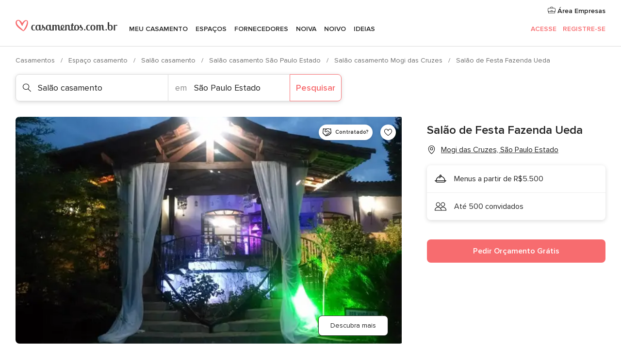

--- FILE ---
content_type: text/html; charset=UTF-8
request_url: https://www.casamentos.com.br/salao-casamento/salao-de-festa-fazenda-ueda--e147838
body_size: 40882
content:
<!DOCTYPE html>
<html lang="pt-BR" prefix="og: http://ogp.me/ns#">
<head>
<meta http-equiv="Content-Type" content="text/html; charset=utf-8">
<title>Salão de Festa Fazenda Ueda - Consulte disponibilidade e preços</title>
<meta name="description" content="Salão de Festa Fazenda Ueda (Salão casamento Mogi das Cruzes). Festejar o dia mais especial da sua vida em um espaço exclusivo com recintos diferenciados, alguns deles em pleno contat...">
<meta name="keywords" content="Salão de Festa Fazenda Ueda, Salão casamento Salão de Festa Fazenda Ueda, Espaço casamento Salão de Festa Fazenda Ueda, Casamentos Salão de Festa Fazenda Ueda, Casamento Salão de Festa Fazenda Ueda, Salão casamento Mogi das Cruzes, Salão casamento São Paulo Estado, Casamentos Mogi das Cruzes, Espaço casamento Mogi das Cruzes, Espaço casamento São Paulo Estado, Casamentos São Paulo Estado">
<meta name="robots" content="all">
<meta name="distribution" content="global">
<meta name="rating" content="general">
<meta name="pbdate" content="21:38:24 31/01/2026">
<link rel="canonical" href="https://www.casamentos.com.br/salao-casamento/salao-de-festa-fazenda-ueda--e147838">
<link rel="alternate" href="android-app://br.com.casamentos.launcher/casamentoscombr/m.casamentos.com.br/salao-casamento/salao-de-festa-fazenda-ueda--e147838">
<meta name="viewport" content="width=device-width, initial-scale=1.0">
<meta name="apple-custom-itunes-app" content="app-id=606927319">
<meta name="apple-itunes-app" content="app-id=606927319, app-argument=https://app.appsflyer.com/id606927319?pid=WP-iOS-BR&c=WP-BR-LANDINGS&s=br">
<meta name="google-play-app" content="app-id=br.com.casamentos.launcher">
<link rel="shortcut icon" href="https://www.casamentos.com.br/mobile/assets/img/favicon/favicon.png">
<meta property="fb:pages" content="341038349318007" />
<meta property="fb:app_id" content="264763526957660" />
<meta property="og:type" content="website" />
<meta property="og:title" content="Salão de Festa Fazenda Ueda" />
<meta property="og:description" content="Festejar o dia mais especial da sua vida em um espaço exclusivo com recintos diferenciados, alguns deles em pleno contato com o entorno natural, é um autêntico privilégio! Leve o seu casamento até o Salão de Festa Fazenda Ueda e seja feliz para" />
<meta property="og:image" content="https://cdn0.casamentos.com.br/vendor/7838/3_2/1280/jpg/882043-799310726747081-1342374886861398817-o_13_147838.jpeg">
<meta property="og:image:secure_url" content="https://cdn0.casamentos.com.br/vendor/7838/3_2/1280/jpg/882043-799310726747081-1342374886861398817-o_13_147838.jpeg">
<meta property="og:image:alt" content="Salão de Festa Fazenda Ueda">
<meta property="og:url" content="https://www.casamentos.com.br/salao-casamento/salao-de-festa-fazenda-ueda--e147838" />
<meta name="twitter:card" content="summary_large_image" />
<link rel="stylesheet" href="https://www.casamentos.com.br/builds/desktop/css/symfnw-BR60-1-20260130-002-0_www_m_/WebBundleResponsiveMarketplaceStorefrontBodas.css">
<script>
var internalTrackingService = internalTrackingService || {
triggerSubmit : function() {},
triggerAbandon : function() {},
loaded : false
};
</script>
<script type="text/javascript">
function getCookie (name) {var b = document.cookie.match('(^|;)\\s*' + name + '\\s*=\\s*([^;]+)'); return b ? unescape(b.pop()) : null}
function overrideOneTrustGeo () {
const otgeoCookie = getCookie('otgeo') || '';
const regexp = /^([A-Za-z]+)(?:,([A-Za-z]+))?$/g;
const matches = [...otgeoCookie.matchAll(regexp)][0];
if (matches) {
const countryCode = matches[1];
const stateCode = matches[2];
const geolocationResponse = {
countryCode
};
if (stateCode) {
geolocationResponse.stateCode = stateCode;
}
return {
geolocationResponse
};
}
}
var OneTrust = overrideOneTrustGeo() || undefined;
</script>
<span class="ot-sdk-show-settings" style="display: none"></span>
<script src="https://cdn.cookielaw.org/scripttemplates/otSDKStub.js" data-language="pt-BR" data-domain-script="3b107903-1552-4fe8-b07b-ad48067f309c" data-ignore-ga='true' defer></script>
<script>var isCountryCookiesActiveByDefault=true,CONSENT_ANALYTICS_GROUP="C0002",CONSENT_PERSONALIZATION_GROUP="C0003",CONSENT_TARGETED_ADVERTISING_GROUP="C0004",CONSENT_SOCIAL_MEDIA_GROUP="C0005",cookieConsentContent='',hideCookieConsentLayer= '', OptanonAlertBoxClosed='';hideCookieConsentLayer=getCookie('hideCookieConsentLayer');OptanonAlertBoxClosed=getCookie('OptanonAlertBoxClosed');if(hideCookieConsentLayer==="1"||Boolean(OptanonAlertBoxClosed)){cookieConsentContent=queryStringToJSON(getCookie('OptanonConsent')||'');}function getCookie(e){var o=document.cookie.match("(^|;)\\s*"+e+"\\s*=\\s*([^;]+)");return o?unescape(o.pop()):null}function queryStringToJSON(e){var o=e.split("&"),t={};return o.forEach(function(e){e=e.split("="),t[e[0]]=decodeURIComponent(e[1]||"")}),JSON.parse(JSON.stringify(t))}function isCookieGroupAllowed(e){var o=cookieConsentContent.groups;if("string"!=typeof o){if(!isCountryCookiesActiveByDefault && e===CONSENT_ANALYTICS_GROUP && getCookie('hideCookieConsentLayer')==="1"){return true}return isCountryCookiesActiveByDefault;}for(var t=o.split(","),n=0;n<t.length;n++)if(t[n].indexOf(e,0)>=0)return"1"===t[n].split(":")[1];return!1}function userHasAcceptedTheCookies(){var e=document.getElementsByTagName("body")[0],o=document.createEvent("HTMLEvents");cookieConsentContent=queryStringToJSON(getCookie("OptanonConsent")||""),!0===isCookieGroupAllowed(CONSENT_ANALYTICS_GROUP)&&(o.initEvent("analyticsCookiesHasBeenAccepted",!0,!1),e.dispatchEvent(o)),!0===isCookieGroupAllowed(CONSENT_PERSONALIZATION_GROUP)&&(o.initEvent("personalizationCookiesHasBeenAccepted",!0,!1),e.dispatchEvent(o)),!0===isCookieGroupAllowed(CONSENT_TARGETED_ADVERTISING_GROUP)&&(o.initEvent("targetedAdvertisingCookiesHasBeenAccepted",!0,!1),e.dispatchEvent(o)),!0===isCookieGroupAllowed(CONSENT_SOCIAL_MEDIA_GROUP)&&(o.initEvent("socialMediaAdvertisingCookiesHasBeenAccepted",!0,!1),e.dispatchEvent(o))}</script>
<script>
document.getElementsByTagName('body')[0].addEventListener('oneTrustLoaded', function () {
if (OneTrust.GetDomainData()?.ConsentModel?.Name === 'notice only') {
const cookiePolicyLinkSelector = document.querySelectorAll('.ot-sdk-show-settings')
cookiePolicyLinkSelector.forEach((selector) => {
selector.style.display = 'none'
})
}
})
</script>
<script>
function CMP() {
var body = document.getElementsByTagName('body')[0];
var event = document.createEvent('HTMLEvents');
var callbackIAB = (tcData, success) => {
if (success && (tcData.eventStatus === 'tcloaded' || tcData.eventStatus === 'useractioncomplete')) {
window.__tcfapi('removeEventListener', 2, () => {
}, callbackIAB);
if ((typeof window.Optanon !== "undefined" &&
!window.Optanon.GetDomainData().IsIABEnabled) ||
(tcData.gdprApplies &&
typeof window.Optanon !== "undefined" &&
window.Optanon.GetDomainData().IsIABEnabled &&
getCookie('OptanonAlertBoxClosed'))) {
userHasAcceptedTheCookies();
}
if (isCookieGroupAllowed(CONSENT_ANALYTICS_GROUP) !== true) {
event.initEvent('analyticsCookiesHasBeenDenied', true, false);
body.dispatchEvent(event);
}
if (isCookieGroupAllowed(CONSENT_TARGETED_ADVERTISING_GROUP) !== true) {
event.initEvent('targetedAdvertisingCookiesHasBeenDenied', true, false);
body.dispatchEvent(event);
}
if (tcData.gdprApplies && typeof window.Optanon !== "undefined" && window.Optanon.GetDomainData().IsIABEnabled) {
event.initEvent('IABTcDataReady', true, false);
body.dispatchEvent(event);
} else {
event.initEvent('nonIABCountryDataReady', true, false);
body.dispatchEvent(event);
}
}
}
var cnt = 0;
var consentSetInterval = setInterval(function () {
cnt += 1;
if (cnt === 600) {
userHasAcceptedTheCookies();
clearInterval(consentSetInterval);
}
if (typeof window.Optanon !== "undefined" && !window.Optanon.GetDomainData().IsIABEnabled) {
clearInterval(consentSetInterval);
userHasAcceptedTheCookies();
event.initEvent('oneTrustLoaded', true, false);
body.dispatchEvent(event);
event.initEvent('nonIABCountryDataReady', true, false);
body.dispatchEvent(event);
}
if (typeof window.__tcfapi !== "undefined") {
event.initEvent('oneTrustLoaded', true, false);
body.dispatchEvent(event);
clearInterval(consentSetInterval);
window.__tcfapi('addEventListener', 2, callbackIAB);
}
});
}
function OptanonWrapper() {
CMP();
}
</script>
</head><body>
<script>
var gtagScript = function() { var s = document.createElement("script"), el = document.getElementsByTagName("script")[0]; s.defer = true;
s.src = "https://www.googletagmanager.com/gtag/js?id=G-VG5HD4L7E2";
el.parentNode.insertBefore(s, el);}
window.dataLayer = window.dataLayer || [];
const analyticsGroupOpt = isCookieGroupAllowed(CONSENT_ANALYTICS_GROUP) === true;
const targetedAdsOpt = isCookieGroupAllowed(CONSENT_TARGETED_ADVERTISING_GROUP) === true;
const personalizationOpt = isCookieGroupAllowed(CONSENT_PERSONALIZATION_GROUP) === true;
window['gtag_enable_tcf_support'] = true;
document.getElementsByTagName('body')[0].addEventListener('oneTrustLoaded', function () {
gtagScript();
});
function gtag(){dataLayer.push(arguments);}
gtag('js', new Date());
gtag('consent', 'default', {
'analytics_storage': analyticsGroupOpt ? 'granted' : 'denied',
'ad_storage': targetedAdsOpt ? 'granted' : 'denied',
'ad_user_data': targetedAdsOpt ? 'granted' : 'denied',
'ad_user_personalization': targetedAdsOpt ? 'granted' : 'denied',
'functionality_storage': targetedAdsOpt ? 'granted' : 'denied',
'personalization_storage': personalizationOpt ? 'granted' : 'denied',
'security_storage': 'granted'
});
gtag('set', 'ads_data_redaction', !analyticsGroupOpt);
gtag('set', 'allow_ad_personalization_signals', analyticsGroupOpt);
gtag('set', 'allow_google_signals', analyticsGroupOpt);
gtag('set', 'allow_interest_groups', analyticsGroupOpt);
gtag('config', 'G-VG5HD4L7E2', { groups: 'analytics', 'send_page_view': false });
gtag('config', 'AW-964046969', { groups: 'adwords' });
</script>

<div id="app-apps-download-banner" class="branch-banner-placeholder branchBannerPlaceholder"></div>

<a class="layoutSkipMain" href="#layoutMain">Saltar para o conteúdo principal</a>
<header class="layoutHeader">
<span class="layoutHeader__hamburger app-header-menu-toggle">
<i class="svgIcon app-svg-async svgIcon__list-menu "   data-name="_common/list-menu" data-svg="https://cdn1.casamentos.com.br/assets/svg/optimized/_common/list-menu.svg" data-svg-lazyload="1"></i></span>
<a class="layoutHeader__logoAnchor app-analytics-event-click"
href="https://www.casamentos.com.br/">
<img src="https://www.casamentos.com.br/assets/img/logos/gen_logoHeader.svg"   alt="Casamentos"  width="228" height="25"   >
</a>
<nav class="layoutHeader__nav app-header-nav">
<ul class="layoutNavMenu app-header-list">
<li class="layoutNavMenu__header">
<i class="svgIcon app-svg-async svgIcon__close layoutNavMenu__itemClose app-header-menu-toggle"   data-name="_common/close" data-svg="https://cdn1.casamentos.com.br/assets/svg/optimized/_common/close.svg" data-svg-lazyload="1"></i>        </li>
<li class="layoutNavMenu__item app-header-menu-item-openSection layoutNavMenu__item--my_wedding ">
<a href="https://www.casamentos.com.br/organizador-casamento"
class="layoutNavMenu__anchor app-header-menu-itemAnchor app-analytics-track-event-click "
data-tracking-section="header" data-tracking-category="Navigation" data-tracking-category-authed="1"
data-tracking-dt="tools"                >
Meu casamento                </a>
<i class="svgIcon app-svg-async svgIcon__angleRightBlood layoutNavMenu__anchorArrow"   data-name="_common/angleRightBlood" data-svg="https://cdn1.casamentos.com.br/assets/svg/optimized/_common/angleRightBlood.svg" data-svg-lazyload="1"></i>
<div class="layoutNavMenuTab app-header-menu-itemDropdown">
<div class="layoutNavMenuTab__layout">
<div class="layoutNavMenuTab__header">
<i class="svgIcon app-svg-async svgIcon__angleLeftBlood layoutNavMenuTab__icon app-header-menu-item-closeSection"   data-name="_common/angleLeftBlood" data-svg="https://cdn1.casamentos.com.br/assets/svg/optimized/_common/angleLeftBlood.svg" data-svg-lazyload="1"></i>    <a class="layoutNavMenuTab__title" href="https://www.casamentos.com.br/organizador-casamento">
Meu casamento    </a>
<i class="svgIcon app-svg-async svgIcon__close layoutNavMenuTab__iconClose app-header-menu-toggle"   data-name="_common/close" data-svg="https://cdn1.casamentos.com.br/assets/svg/optimized/_common/close.svg" data-svg-lazyload="1"></i></div>
<div class="layoutNavMenuTabMyWedding">
<div class="layoutNavMenuTabMyWeddingList">
<a class="layoutNavMenuTabMyWedding__title" href="https://www.casamentos.com.br/organizador-casamento">
Meu organizador de casamento        </a>
<ul class="layoutNavMenuTabMyWeddingList__content ">
<li class="layoutNavMenuTabMyWeddingList__item layoutNavMenuTabMyWeddingList__item--viewAll">
<a href="https://www.casamentos.com.br/organizador-casamento">Ver tudo</a>
</li>
<li class="layoutNavMenuTabMyWeddingList__item "
>
<a href="https://www.casamentos.com.br/agenda-tarefas-casamento">
<i class="svgIcon app-svg-async svgIcon__checklist layoutNavMenuTabMyWeddingList__itemIcon"   data-name="tools/categories/checklist" data-svg="https://cdn1.casamentos.com.br/assets/svg/optimized/tools/categories/checklist.svg" data-svg-lazyload="1"></i>                        Agenda                    </a>
</li>
<li class="layoutNavMenuTabMyWeddingList__item "
>
<a href="https://www.casamentos.com.br/gestor-convidados-casamento">
<i class="svgIcon app-svg-async svgIcon__guests layoutNavMenuTabMyWeddingList__itemIcon"   data-name="tools/categories/guests" data-svg="https://cdn1.casamentos.com.br/assets/svg/optimized/tools/categories/guests.svg" data-svg-lazyload="1"></i>                        Convidados                    </a>
</li>
<li class="layoutNavMenuTabMyWeddingList__item "
>
<a href="https://www.casamentos.com.br/organizador-mesas-casamento">
<i class="svgIcon app-svg-async svgIcon__tables layoutNavMenuTabMyWeddingList__itemIcon"   data-name="tools/categories/tables" data-svg="https://cdn1.casamentos.com.br/assets/svg/optimized/tools/categories/tables.svg" data-svg-lazyload="1"></i>                        Mesas                    </a>
</li>
<li class="layoutNavMenuTabMyWeddingList__item "
>
<a href="https://www.casamentos.com.br/orcamento-casamento">
<i class="svgIcon app-svg-async svgIcon__budget layoutNavMenuTabMyWeddingList__itemIcon"   data-name="tools/categories/budget" data-svg="https://cdn1.casamentos.com.br/assets/svg/optimized/tools/categories/budget.svg" data-svg-lazyload="1"></i>                        Orçamentador                    </a>
</li>
<li class="layoutNavMenuTabMyWeddingList__item "
>
<a href="https://www.casamentos.com.br/meus-fornecedores-casamento">
<i class="svgIcon app-svg-async svgIcon__vendors layoutNavMenuTabMyWeddingList__itemIcon"   data-name="tools/categories/vendors" data-svg="https://cdn1.casamentos.com.br/assets/svg/optimized/tools/categories/vendors.svg" data-svg-lazyload="1"></i>                        Fornecedores                    </a>
</li>
<li class="layoutNavMenuTabMyWeddingList__item "
>
<a href="https://www.casamentos.com.br/website/index.php?actionReferrer=8">
<i class="svgIcon app-svg-async svgIcon__website layoutNavMenuTabMyWeddingList__itemIcon"   data-name="tools/categories/website" data-svg="https://cdn1.casamentos.com.br/assets/svg/optimized/tools/categories/website.svg" data-svg-lazyload="1"></i>                        Site de Casamento                    </a>
</li>
</ul>
</div>
<div class="layoutNavMenuTabMyWeddingBanners">
<div class="layoutNavMenuBannerBox app-header-menu-banner app-link "
data-href="https://www.casamentos.com.br/app-casamentos"
>
<div class="layoutNavMenuBannerBox__content">
<p class="layoutNavMenuBannerBox__title">Faça download do aplicativo</p>
<span class="layoutNavMenuBannerBox__subtitle">Organize o seu casamento onde e quando quiser</span>
</div>
<img data-src="https://www.casamentos.com.br/assets/img/logos/square-icon.svg"  class="lazyload layoutNavMenuBannerBox__icon" alt="Ícone do app"  width="60" height="60"  >
</div>
<div class="layoutNavMenuBannerBox app-header-menu-banner app-link "
data-href="https://www.casamentos.com.br/album-casamento-wedshoots"
>
<div class="layoutNavMenuBannerBox__content">
<a class="layoutNavMenuBannerBox__title" href="https://www.casamentos.com.br/album-casamento-wedshoots">Wedshoots</a>
<span class="layoutNavMenuBannerBox__subtitle">Todas as fotos de seus convidados em um álbum</span>
</div>
<img data-src="https://www.casamentos.com.br/assets/img/wedshoots/ico_wedshoots.svg"  class="lazyload layoutNavMenuBannerBox__icon" alt="Ícone do Wedshoots"  width="60" height="60"  >
</div>
</div>
</div>    </div>
</div>
</li>
<li class="layoutNavMenu__item app-header-menu-item-openSection layoutNavMenu__item--venues ">
<a href="https://www.casamentos.com.br/espaco-casamento"
class="layoutNavMenu__anchor app-header-menu-itemAnchor app-analytics-track-event-click "
data-tracking-section="header" data-tracking-category="Navigation" data-tracking-category-authed="1"
data-tracking-dt="venues"                >
Espaços                </a>
<i class="svgIcon app-svg-async svgIcon__angleRightBlood layoutNavMenu__anchorArrow"   data-name="_common/angleRightBlood" data-svg="https://cdn1.casamentos.com.br/assets/svg/optimized/_common/angleRightBlood.svg" data-svg-lazyload="1"></i>
<div class="layoutNavMenuTab app-header-menu-itemDropdown">
<div class="layoutNavMenuTab__layout">
<div class="layoutNavMenuTab__header">
<i class="svgIcon app-svg-async svgIcon__angleLeftBlood layoutNavMenuTab__icon app-header-menu-item-closeSection"   data-name="_common/angleLeftBlood" data-svg="https://cdn1.casamentos.com.br/assets/svg/optimized/_common/angleLeftBlood.svg" data-svg-lazyload="1"></i>    <a class="layoutNavMenuTab__title" href="https://www.casamentos.com.br/espaco-casamento">
Espaços    </a>
<i class="svgIcon app-svg-async svgIcon__close layoutNavMenuTab__iconClose app-header-menu-toggle"   data-name="_common/close" data-svg="https://cdn1.casamentos.com.br/assets/svg/optimized/_common/close.svg" data-svg-lazyload="1"></i></div>
<div class="layoutNavMenuTabVenues">
<div class="layoutNavMenuTabVenues__categories">
<div class="layoutNavMenuTabVenuesList">
<a class="layoutNavMenuTabVenues__title"
href="https://www.casamentos.com.br/espaco-casamento">
Espaço casamento            </a>
<ul class="layoutNavMenuTabVenuesList__content">
<li class="layoutNavMenuTabVenuesList__item layoutNavMenuTabVenuesList__item--viewAll">
<a href="https://www.casamentos.com.br/espaco-casamento">Ver tudo</a>
</li>
<li class="layoutNavMenuTabVenuesList__item">
<a href="https://www.casamentos.com.br/fazenda-casamento">
Fazenda casamento                        </a>
</li>
<li class="layoutNavMenuTabVenuesList__item">
<a href="https://www.casamentos.com.br/chacara-casamento">
Chácara casamento                        </a>
</li>
<li class="layoutNavMenuTabVenuesList__item">
<a href="https://www.casamentos.com.br/hotel-casamento">
Hotel casamento                        </a>
</li>
<li class="layoutNavMenuTabVenuesList__item">
<a href="https://www.casamentos.com.br/restaurante-casamento">
Restaurante casamento                        </a>
</li>
<li class="layoutNavMenuTabVenuesList__item">
<a href="https://www.casamentos.com.br/salao-casamento">
Salão casamento                        </a>
</li>
<li class="layoutNavMenuTabVenuesList__item">
<a href="https://www.casamentos.com.br/sitio-casamento">
Sítio casamento                        </a>
</li>
<li class="layoutNavMenuTabVenuesList__item">
<a href="https://www.casamentos.com.br/casa-para-casamento">
Casa para casamento                        </a>
</li>
<li class="layoutNavMenuTabVenuesList__item">
<a href="https://www.casamentos.com.br/casamentos-na-praia">
Casamentos na praia                        </a>
</li>
<li class="layoutNavMenuTabVenuesList__item">
<a href="https://www.casamentos.com.br/espacos-exclusivos">
Espaços exclusivos                        </a>
</li>
<li class="layoutNavMenuTabVenuesList__item layoutNavMenuTabVenuesList__item--highlight">
<a href="https://www.casamentos.com.br/promocoes/espaco-casamento">
Promoções                        </a>
</li>
</ul>
</div>
</div>
<div class="layoutNavMenuTabVenuesBanners">
<div class="layoutNavMenuBannerBox app-header-menu-banner app-link app-analytics-track-event-click"
data-href="https://www.casamentos.com.br/destination-wedding"
data-tracking-section=header_venues                      data-tracking-category=Navigation                      data-tracking-dt=destination_weddings         >
<div class="layoutNavMenuBannerBox__content">
<p class="layoutNavMenuBannerBox__title">Destination Weddings</p>
<span class="layoutNavMenuBannerBox__subtitle">Seu casamento em um lugar paradisíaco.</span>
</div>
<img class="svgIcon svgIcon__plane_destination layoutNavMenuBannerBox__icon lazyload" data-src="https://cdn1.casamentos.com.br/assets/svg/original/illustration/plane_destination.svg"  alt="illustration plane destination" width="56" height="56" >    </div>
</div>
</div>
</div>
</div>
</li>
<li class="layoutNavMenu__item app-header-menu-item-openSection layoutNavMenu__item--vendors ">
<a href="https://www.casamentos.com.br/fornecedores"
class="layoutNavMenu__anchor app-header-menu-itemAnchor app-analytics-track-event-click "
data-tracking-section="header" data-tracking-category="Navigation" data-tracking-category-authed="1"
data-tracking-dt="vendors"                >
Fornecedores                </a>
<i class="svgIcon app-svg-async svgIcon__angleRightBlood layoutNavMenu__anchorArrow"   data-name="_common/angleRightBlood" data-svg="https://cdn1.casamentos.com.br/assets/svg/optimized/_common/angleRightBlood.svg" data-svg-lazyload="1"></i>
<div class="layoutNavMenuTab app-header-menu-itemDropdown">
<div class="layoutNavMenuTab__layout">
<div class="layoutNavMenuTab__header">
<i class="svgIcon app-svg-async svgIcon__angleLeftBlood layoutNavMenuTab__icon app-header-menu-item-closeSection"   data-name="_common/angleLeftBlood" data-svg="https://cdn1.casamentos.com.br/assets/svg/optimized/_common/angleLeftBlood.svg" data-svg-lazyload="1"></i>    <a class="layoutNavMenuTab__title" href="https://www.casamentos.com.br/fornecedores">
Fornecedores    </a>
<i class="svgIcon app-svg-async svgIcon__close layoutNavMenuTab__iconClose app-header-menu-toggle"   data-name="_common/close" data-svg="https://cdn1.casamentos.com.br/assets/svg/optimized/_common/close.svg" data-svg-lazyload="1"></i></div>
<div class="layoutNavMenuTabVendors">
<div class="layoutNavMenuTabVendors__content">
<div class="layoutNavMenuTabVendorsList">
<a class="layoutNavMenuTabVendors__title" href="https://www.casamentos.com.br/fornecedores">
Comece a contratar seus fornecedores            </a>
<ul class="layoutNavMenuTabVendorsList__content">
<li class="layoutNavMenuTabVendorsList__item layoutNavMenuTabVendorsList__item--viewAll">
<a href="https://www.casamentos.com.br/fornecedores">Ver tudo</a>
</li>
<li class="layoutNavMenuTabVendorsList__item">
<i class="svgIcon app-svg-async svgIcon__categPhoto layoutNavMenuTabVendorsList__itemIcon"   data-name="vendors/categories/categPhoto" data-svg="https://cdn1.casamentos.com.br/assets/svg/optimized/vendors/categories/categPhoto.svg" data-svg-lazyload="1"></i>                        <a href="https://www.casamentos.com.br/fotografo-casamento">
Fotógrafo casamento                        </a>
</li>
<li class="layoutNavMenuTabVendorsList__item">
<i class="svgIcon app-svg-async svgIcon__categVideo layoutNavMenuTabVendorsList__itemIcon"   data-name="vendors/categories/categVideo" data-svg="https://cdn1.casamentos.com.br/assets/svg/optimized/vendors/categories/categVideo.svg" data-svg-lazyload="1"></i>                        <a href="https://www.casamentos.com.br/filmagem-casamento">
Filmagem casamento                        </a>
</li>
<li class="layoutNavMenuTabVendorsList__item">
<i class="svgIcon app-svg-async svgIcon__categMusic layoutNavMenuTabVendorsList__itemIcon"   data-name="vendors/categories/categMusic" data-svg="https://cdn1.casamentos.com.br/assets/svg/optimized/vendors/categories/categMusic.svg" data-svg-lazyload="1"></i>                        <a href="https://www.casamentos.com.br/musica-de-casamento">
Música de casamento                        </a>
</li>
<li class="layoutNavMenuTabVendorsList__item">
<i class="svgIcon app-svg-async svgIcon__categCatering layoutNavMenuTabVendorsList__itemIcon"   data-name="vendors/categories/categCatering" data-svg="https://cdn1.casamentos.com.br/assets/svg/optimized/vendors/categories/categCatering.svg" data-svg-lazyload="1"></i>                        <a href="https://www.casamentos.com.br/buffet-casamento">
Buffet e Gastronomia                        </a>
</li>
<li class="layoutNavMenuTabVendorsList__item">
<i class="svgIcon app-svg-async svgIcon__categRental layoutNavMenuTabVendorsList__itemIcon"   data-name="vendors/categories/categRental" data-svg="https://cdn1.casamentos.com.br/assets/svg/optimized/vendors/categories/categRental.svg" data-svg-lazyload="1"></i>                        <a href="https://www.casamentos.com.br/carros-casamento">
Carros casamento                        </a>
</li>
<li class="layoutNavMenuTabVendorsList__item">
<i class="svgIcon app-svg-async svgIcon__categInvite layoutNavMenuTabVendorsList__itemIcon"   data-name="vendors/categories/categInvite" data-svg="https://cdn1.casamentos.com.br/assets/svg/optimized/vendors/categories/categInvite.svg" data-svg-lazyload="1"></i>                        <a href="https://www.casamentos.com.br/convites-de-casamento">
Convites de casamento                        </a>
</li>
<li class="layoutNavMenuTabVendorsList__item">
<i class="svgIcon app-svg-async svgIcon__categGift layoutNavMenuTabVendorsList__itemIcon"   data-name="vendors/categories/categGift" data-svg="https://cdn1.casamentos.com.br/assets/svg/optimized/vendors/categories/categGift.svg" data-svg-lazyload="1"></i>                        <a href="https://www.casamentos.com.br/lembrancas-de-casamento">
Lembranças de casamento                        </a>
</li>
<li class="layoutNavMenuTabVendorsList__item">
<i class="svgIcon app-svg-async svgIcon__categFlower layoutNavMenuTabVendorsList__itemIcon"   data-name="vendors/categories/categFlower" data-svg="https://cdn1.casamentos.com.br/assets/svg/optimized/vendors/categories/categFlower.svg" data-svg-lazyload="1"></i>                        <a href="https://www.casamentos.com.br/florista-casamento">
Florista casamento                        </a>
</li>
<li class="layoutNavMenuTabVendorsList__item">
<i class="svgIcon app-svg-async svgIcon__categPlanner layoutNavMenuTabVendorsList__itemIcon"   data-name="vendors/categories/categPlanner" data-svg="https://cdn1.casamentos.com.br/assets/svg/optimized/vendors/categories/categPlanner.svg" data-svg-lazyload="1"></i>                        <a href="https://www.casamentos.com.br/cerimonialista">
Cerimonialista                        </a>
</li>
</ul>
</div>
<div class="layoutNavMenuTabVendorsListOthers">
<p class="layoutNavMenuTabVendorsListOthers__subtitle">Outras categorias</p>
<ul class="layoutNavMenuTabVendorsListOthers__container">
<li class="layoutNavMenuTabVendorsListOthers__item">
<a href="https://www.casamentos.com.br/decoracao-casamento">
Decoração casamento                        </a>
</li>
<li class="layoutNavMenuTabVendorsListOthers__item">
<a href="https://www.casamentos.com.br/tendas-casamentos">
Tendas casamentos                        </a>
</li>
<li class="layoutNavMenuTabVendorsListOthers__item">
<a href="https://www.casamentos.com.br/animacao-festa">
Animação festa                        </a>
</li>
<li class="layoutNavMenuTabVendorsListOthers__item">
<a href="https://www.casamentos.com.br/lista-de-casamento">
Lista de casamento                        </a>
</li>
<li class="layoutNavMenuTabVendorsListOthers__item">
<a href="https://www.casamentos.com.br/lua-de-mel">
Lua de mel                        </a>
</li>
<li class="layoutNavMenuTabVendorsListOthers__item">
<a href="https://www.casamentos.com.br/bolo-casamento">
Bolo casamento                        </a>
</li>
<li class="layoutNavMenuTabVendorsListOthers__item">
<a href="https://www.casamentos.com.br/doces-casamento">
Doces casamento                        </a>
</li>
<li class="layoutNavMenuTabVendorsListOthers__item">
<a href="https://www.casamentos.com.br/bebidas-casamento">
Bebidas casamento                        </a>
</li>
<li class="layoutNavMenuTabVendorsListOthers__item">
<a href="https://www.casamentos.com.br/celebrante">
Celebrante                        </a>
</li>
<li class="layoutNavMenuTabVendorsListOthers__item">
<a href="https://www.casamentos.com.br/cabine-de-fotos">
Cabine de fotos                        </a>
</li>
<li class="layoutNavMenuTabVendorsListOthers__deals">
<a href="https://www.casamentos.com.br/promocoes/fornecedores">
Promoções                        </a>
</li>
</ul>
</div>
</div>
<div class="layoutNavMenuTabVendorsBanners">
<div class="layoutNavMenuBannerBox app-header-menu-banner app-link app-analytics-track-event-click"
data-href="https://www.casamentos.com.br/destination-wedding"
data-tracking-section=header_vendors                      data-tracking-category=Navigation                      data-tracking-dt=destination_weddings         >
<div class="layoutNavMenuBannerBox__content">
<p class="layoutNavMenuBannerBox__title">Destination Weddings</p>
<span class="layoutNavMenuBannerBox__subtitle">Seu casamento em um lugar paradisíaco.</span>
</div>
<img class="svgIcon svgIcon__plane_destination layoutNavMenuBannerBox__icon lazyload" data-src="https://cdn1.casamentos.com.br/assets/svg/original/illustration/plane_destination.svg"  alt="illustration plane destination" width="56" height="56" >    </div>
</div>
<div class="layoutNavMenuTabVendorsOtherTabs">
<div class="layoutNavMenuTabVendorsBride">
<p class="layoutNavMenuTabVendorsOtherTabs__subtitle">Noiva</p>
<ul class="layoutNavMenuTabVendorsOtherTabsList">
<li class="layoutNavMenuTabVendorsOtherTabsList__item">
<a href="https://www.casamentos.com.br/atelier-noiva">
Atelier noiva                                </a>
</li>
<li class="layoutNavMenuTabVendorsOtherTabsList__item">
<a href="https://www.casamentos.com.br/lojas-de-noiva">
Lojas de noiva                                </a>
</li>
<li class="layoutNavMenuTabVendorsOtherTabsList__item">
<a href="https://www.casamentos.com.br/acessorios-noivas">
Acessórios noivas                                </a>
</li>
<li class="layoutNavMenuTabVendorsOtherTabsList__item">
<a href="https://www.casamentos.com.br/alianca-casamento">
Aliança casamento                                </a>
</li>
<li class="layoutNavMenuTabVendorsOtherTabsList__item">
<a href="https://www.casamentos.com.br/beleza-noivas">
Beleza noivas                                </a>
</li>
<li class="layoutNavMenuTabVendorsOtherTabsList__item">
<a href="https://www.casamentos.com.br/roupas-para-festa">
Roupas para festa                                </a>
</li>
<li class="layoutNavMenuTabVendorsOtherTabsList__item">
<a href="https://www.casamentos.com.br/trajes-madrinha">
Trajes madrinha                                </a>
</li>
<li class="layoutNavMenuTabVendorsOtherTabsList__item layoutNavMenuTabVendorsOtherTabsList__item--deals">
<a href="https://www.casamentos.com.br/promocoes/noiva">
Promoções                            </a>
</li>
</ul>
</div>
<div class="layoutNavMenuTabVendorsGrooms">
<p class="layoutNavMenuTabVendorsOtherTabs__subtitle">Noivo</p>
<ul class="layoutNavMenuTabVendorsOtherTabsList">
<li class="layoutNavMenuTabVendorsOtherTabsList__item">
<a href="https://www.casamentos.com.br/roupa-noivo">
Roupa noivo                                </a>
</li>
<li class="layoutNavMenuTabVendorsOtherTabsList__item">
<a href="https://www.casamentos.com.br/aluguel-roupa-noivo">
Aluguel roupa noivo                                </a>
</li>
<li class="layoutNavMenuTabVendorsOtherTabsList__item">
<a href="https://www.casamentos.com.br/cuidado-masculino">
Cuidado masculino                                </a>
</li>
<li class="layoutNavMenuTabVendorsOtherTabsList__item layoutNavMenuTabVendorsOtherTabsList__item--deals">
<a href="https://www.casamentos.com.br/promocoes/noivo">
Promoções                            </a>
</li>
</ul>
</div>
</div>
</div>    </div>
</div>
</li>
<li class="layoutNavMenu__item app-header-menu-item-openSection layoutNavMenu__item--brides ">
<a href="https://www.casamentos.com.br/noiva"
class="layoutNavMenu__anchor app-header-menu-itemAnchor app-analytics-track-event-click "
data-tracking-section="header" data-tracking-category="Navigation" data-tracking-category-authed="1"
>
Noiva                </a>
<i class="svgIcon app-svg-async svgIcon__angleRightBlood layoutNavMenu__anchorArrow"   data-name="_common/angleRightBlood" data-svg="https://cdn1.casamentos.com.br/assets/svg/optimized/_common/angleRightBlood.svg" data-svg-lazyload="1"></i>
<div class="layoutNavMenuTab app-header-menu-itemDropdown">
<div class="layoutNavMenuTab__layout">
<div class="layoutNavMenuTab__header">
<i class="svgIcon app-svg-async svgIcon__angleLeftBlood layoutNavMenuTab__icon app-header-menu-item-closeSection"   data-name="_common/angleLeftBlood" data-svg="https://cdn1.casamentos.com.br/assets/svg/optimized/_common/angleLeftBlood.svg" data-svg-lazyload="1"></i>    <a class="layoutNavMenuTab__title" href="https://www.casamentos.com.br/noiva">
Noivas    </a>
<i class="svgIcon app-svg-async svgIcon__close layoutNavMenuTab__iconClose app-header-menu-toggle"   data-name="_common/close" data-svg="https://cdn1.casamentos.com.br/assets/svg/optimized/_common/close.svg" data-svg-lazyload="1"></i></div>
<div class="layoutNavMenuTabBridesGrooms">
<div class="layoutNavMenuTabBridesGroomsList">
<a class="layoutNavMenuTabBridesGrooms__title" href="https://www.casamentos.com.br/noiva">
Noivas        </a>
<ul class="layoutNavMenuTabBridesGroomsList__content">
<li class="layoutNavMenuTabBridesGroomsList__item layoutNavMenuTabBridesGroomsList__item--viewAll">
<a href="https://www.casamentos.com.br/noiva">Ver tudo</a>
</li>
<li class="layoutNavMenuTabBridesGroomsList__item">
<a href="https://www.casamentos.com.br/atelier-noiva">
Atelier noiva                    </a>
</li>
<li class="layoutNavMenuTabBridesGroomsList__item">
<a href="https://www.casamentos.com.br/lojas-de-noiva">
Lojas de noiva                    </a>
</li>
<li class="layoutNavMenuTabBridesGroomsList__item">
<a href="https://www.casamentos.com.br/acessorios-noivas">
Acessórios noivas                    </a>
</li>
<li class="layoutNavMenuTabBridesGroomsList__item">
<a href="https://www.casamentos.com.br/alianca-casamento">
Aliança casamento                    </a>
</li>
<li class="layoutNavMenuTabBridesGroomsList__item">
<a href="https://www.casamentos.com.br/beleza-noivas">
Beleza noivas                    </a>
</li>
<li class="layoutNavMenuTabBridesGroomsList__item">
<a href="https://www.casamentos.com.br/roupas-para-festa">
Roupas para festa                    </a>
</li>
<li class="layoutNavMenuTabBridesGroomsList__item">
<a href="https://www.casamentos.com.br/trajes-madrinha">
Trajes madrinha                    </a>
</li>
<li class="layoutNavMenuTabBridesGroomsList__item layoutNavMenuTabBridesGroomsList__item--highlight">
<a href="https://www.casamentos.com.br/promocoes/noiva">
Promoções                </a>
</li>
</ul>
</div>
</div>    </div>
</div>
</li>
<li class="layoutNavMenu__item app-header-menu-item-openSection layoutNavMenu__item--grooms ">
<a href="https://www.casamentos.com.br/noivo"
class="layoutNavMenu__anchor app-header-menu-itemAnchor app-analytics-track-event-click "
data-tracking-section="header" data-tracking-category="Navigation" data-tracking-category-authed="1"
>
Noivo                </a>
<i class="svgIcon app-svg-async svgIcon__angleRightBlood layoutNavMenu__anchorArrow"   data-name="_common/angleRightBlood" data-svg="https://cdn1.casamentos.com.br/assets/svg/optimized/_common/angleRightBlood.svg" data-svg-lazyload="1"></i>
<div class="layoutNavMenuTab app-header-menu-itemDropdown">
<div class="layoutNavMenuTab__layout">
<div class="layoutNavMenuTab__header">
<i class="svgIcon app-svg-async svgIcon__angleLeftBlood layoutNavMenuTab__icon app-header-menu-item-closeSection"   data-name="_common/angleLeftBlood" data-svg="https://cdn1.casamentos.com.br/assets/svg/optimized/_common/angleLeftBlood.svg" data-svg-lazyload="1"></i>    <a class="layoutNavMenuTab__title" href="https://www.casamentos.com.br/noivo">
Casais    </a>
<i class="svgIcon app-svg-async svgIcon__close layoutNavMenuTab__iconClose app-header-menu-toggle"   data-name="_common/close" data-svg="https://cdn1.casamentos.com.br/assets/svg/optimized/_common/close.svg" data-svg-lazyload="1"></i></div>
<div class="layoutNavMenuTabBridesGrooms">
<div class="layoutNavMenuTabBridesGroomsList">
<a class="layoutNavMenuTabBridesGrooms__title" href="https://www.casamentos.com.br/noivo">
Casais        </a>
<ul class="layoutNavMenuTabBridesGroomsList__content">
<li class="layoutNavMenuTabBridesGroomsList__item layoutNavMenuTabBridesGroomsList__item--viewAll">
<a href="https://www.casamentos.com.br/noivo">Ver tudo</a>
</li>
<li class="layoutNavMenuTabBridesGroomsList__item">
<a href="https://www.casamentos.com.br/roupa-noivo">
Roupa noivo                    </a>
</li>
<li class="layoutNavMenuTabBridesGroomsList__item">
<a href="https://www.casamentos.com.br/aluguel-roupa-noivo">
Aluguel roupa noivo                    </a>
</li>
<li class="layoutNavMenuTabBridesGroomsList__item">
<a href="https://www.casamentos.com.br/cuidado-masculino">
Cuidado masculino                    </a>
</li>
<li class="layoutNavMenuTabBridesGroomsList__item layoutNavMenuTabBridesGroomsList__item--highlight">
<a href="https://www.casamentos.com.br/promocoes/noivo">
Promoções                </a>
</li>
</ul>
</div>
</div>    </div>
</div>
</li>
<li class="layoutNavMenu__item app-header-menu-item-openSection layoutNavMenu__item--articles ">
<a href="https://www.casamentos.com.br/artigos"
class="layoutNavMenu__anchor app-header-menu-itemAnchor app-analytics-track-event-click "
data-tracking-section="header" data-tracking-category="Navigation" data-tracking-category-authed="1"
data-tracking-dt="ideas"                >
Ideias                </a>
<i class="svgIcon app-svg-async svgIcon__angleRightBlood layoutNavMenu__anchorArrow"   data-name="_common/angleRightBlood" data-svg="https://cdn1.casamentos.com.br/assets/svg/optimized/_common/angleRightBlood.svg" data-svg-lazyload="1"></i>
<div class="layoutNavMenuTab app-header-menu-itemDropdown">
<div class="layoutNavMenuTab__layout">
<div class="layoutNavMenuTab__header">
<i class="svgIcon app-svg-async svgIcon__angleLeftBlood layoutNavMenuTab__icon app-header-menu-item-closeSection"   data-name="_common/angleLeftBlood" data-svg="https://cdn1.casamentos.com.br/assets/svg/optimized/_common/angleLeftBlood.svg" data-svg-lazyload="1"></i>    <a class="layoutNavMenuTab__title" href="https://www.casamentos.com.br/artigos">
Ideias de casamento    </a>
<i class="svgIcon app-svg-async svgIcon__close layoutNavMenuTab__iconClose app-header-menu-toggle"   data-name="_common/close" data-svg="https://cdn1.casamentos.com.br/assets/svg/optimized/_common/close.svg" data-svg-lazyload="1"></i></div>
<div class="layoutNavMenuTabArticles">
<div class="layoutNavMenuTabArticlesList">
<a class="layoutNavMenuTabArticles__title" href="https://www.casamentos.com.br/artigos">
Toda a inspiração e conselhos para seu casamento        </a>
<ul class="layoutNavMenuTabArticlesList__content">
<li class="layoutNavMenuTabArticlesList__item layoutNavMenuTabArticlesList__item--viewAll">
<a href="https://www.casamentos.com.br/artigos">Ver tudo</a>
</li>
<li class="layoutNavMenuTabArticlesList__item">
<a href="https://www.casamentos.com.br/artigos/antes-do-casamento--t1">
Antes do casamento                    </a>
</li>
<li class="layoutNavMenuTabArticlesList__item">
<a href="https://www.casamentos.com.br/artigos/a-cerimonia-do-casamento--t2">
A cerimônia do casamento                    </a>
</li>
<li class="layoutNavMenuTabArticlesList__item">
<a href="https://www.casamentos.com.br/artigos/a-recepcao--t3">
A recepção                    </a>
</li>
<li class="layoutNavMenuTabArticlesList__item">
<a href="https://www.casamentos.com.br/artigos/os-servicos-para-seu-casamento--t4">
Os serviços para seu casamento                    </a>
</li>
<li class="layoutNavMenuTabArticlesList__item">
<a href="https://www.casamentos.com.br/artigos/moda-nupcial--t5">
Moda nupcial                    </a>
</li>
<li class="layoutNavMenuTabArticlesList__item">
<a href="https://www.casamentos.com.br/artigos/beleza-e-saude--t6">
Beleza e saúde                    </a>
</li>
<li class="layoutNavMenuTabArticlesList__item">
<a href="https://www.casamentos.com.br/artigos/lua-de-mel--t7">
Lua de mel                    </a>
</li>
<li class="layoutNavMenuTabArticlesList__item">
<a href="https://www.casamentos.com.br/artigos/depois-do-casamento--t8">
Depois do casamento                    </a>
</li>
<li class="layoutNavMenuTabArticlesList__item">
<a href="https://www.casamentos.com.br/artigos/faca-voce-mesm@--t60">
Faça você mesm@                    </a>
</li>
<li class="layoutNavMenuTabArticlesList__item">
<a href="https://www.casamentos.com.br/artigos/cronicas-de-casamento--t61">
Crônicas de casamento                    </a>
</li>
</ul>
</div>
<div class="layoutNavMenuTabArticlesBanners">
<div class="layoutNavMenuTabArticlesBannersItem app-header-menu-banner app-link"
data-href="https://www.casamentos.com.br/cronicas-casamento">
<figure class="layoutNavMenuTabArticlesBannersItem__figure">
<img data-src="https://www.casamentos.com.br/assets/img/components/header/tabs/realweddings_banner.jpg" data-srcset="https://www.casamentos.com.br/assets/img/components/header/tabs/realweddings_banner@2x.jpg 2x" class="lazyload layoutNavMenuTabArticlesBannersItem__image" alt="Casamentos reais"  width="304" height="90"  >
<figcaption class="layoutNavMenuTabArticlesBannersItem__content">
<a href="https://www.casamentos.com.br/cronicas-casamento"
title="Casamentos reais"
class="layoutNavMenuTabArticlesBannersItem__title">Casamentos reais</a>
<p class="layoutNavMenuTabArticlesBannersItem__description">
Cada casamento é um mundo e atrás de cada um há sempre uma linda história.            </p>
</figcaption>
</figure>
</div>
<div class="layoutNavMenuTabArticlesBannersItem app-header-menu-banner app-link"
data-href="https://www.casamentos.com.br/lua-mel">
<figure class="layoutNavMenuTabArticlesBannersItem__figure">
<img data-src="https://www.casamentos.com.br/assets/img/components/header/tabs/honeymoons_banner.jpg" data-srcset="https://www.casamentos.com.br/assets/img/components/header/tabs/honeymoons_banner@2x.jpg 2x" class="lazyload layoutNavMenuTabArticlesBannersItem__image" alt="Lua de Mel"  width="304" height="90"  >
<figcaption class="layoutNavMenuTabArticlesBannersItem__content">
<a href="https://www.casamentos.com.br/lua-mel"
title="Lua de Mel"
class="layoutNavMenuTabArticlesBannersItem__title">Lua de Mel</a>
<p class="layoutNavMenuTabArticlesBannersItem__description">
Encontre o destino de sonhos para a sua Lua de Mel.            </p>
</figcaption>
</figure>
</div>
</div>
</div>    </div>
</div>
</li>
<li class="layoutNavMenu__item app-header-menu-item-openSection layoutNavMenu__item--community ">
<a href="https://comunidade.casamentos.com.br/"
class="layoutNavMenu__anchor app-header-menu-itemAnchor app-analytics-track-event-click "
data-tracking-section="header" data-tracking-category="Navigation" data-tracking-category-authed="1"
data-tracking-dt="community"                >
Comunidade                </a>
<i class="svgIcon app-svg-async svgIcon__angleRightBlood layoutNavMenu__anchorArrow"   data-name="_common/angleRightBlood" data-svg="https://cdn1.casamentos.com.br/assets/svg/optimized/_common/angleRightBlood.svg" data-svg-lazyload="1"></i>
<div class="layoutNavMenuTab app-header-menu-itemDropdown">
<div class="layoutNavMenuTab__layout">
<div class="layoutNavMenuTab__header">
<i class="svgIcon app-svg-async svgIcon__angleLeftBlood layoutNavMenuTab__icon app-header-menu-item-closeSection"   data-name="_common/angleLeftBlood" data-svg="https://cdn1.casamentos.com.br/assets/svg/optimized/_common/angleLeftBlood.svg" data-svg-lazyload="1"></i>    <a class="layoutNavMenuTab__title" href="https://comunidade.casamentos.com.br/">
Comunidade    </a>
<i class="svgIcon app-svg-async svgIcon__close layoutNavMenuTab__iconClose app-header-menu-toggle"   data-name="_common/close" data-svg="https://cdn1.casamentos.com.br/assets/svg/optimized/_common/close.svg" data-svg-lazyload="1"></i></div>
<div class="layoutNavMenuTabCommunity">
<div class="layoutNavMenuTabCommunityList">
<a class="layoutNavMenuTabCommunity__title" href="https://comunidade.casamentos.com.br/">
Grupos por temática        </a>
<ul class="layoutNavMenuTabCommunityList__content">
<li class="layoutNavMenuTabCommunityList__item layoutNavMenuTabCommunityList__item--viewAll">
<a href="https://comunidade.casamentos.com.br/">Ver tudo</a>
</li>
<li class="layoutNavMenuTabCommunityList__item">
<a href="https://comunidade.casamentos.com.br/comunidade/forum-antes-do-casamento">
Fórum Antes do casamento                    </a>
</li>
<li class="layoutNavMenuTabCommunityList__item">
<a href="https://comunidade.casamentos.com.br/comunidade/forum-organizar-um-casamento">
Fórum Organizar um casamento                    </a>
</li>
<li class="layoutNavMenuTabCommunityList__item">
<a href="https://comunidade.casamentos.com.br/comunidade/forum-casamentos-com-br">
Fórum Casamentos.com.br                    </a>
</li>
<li class="layoutNavMenuTabCommunityList__item">
<a href="https://comunidade.casamentos.com.br/comunidade/forum-festa">
Fórum Festa                    </a>
</li>
<li class="layoutNavMenuTabCommunityList__item">
<a href="https://comunidade.casamentos.com.br/comunidade/forum-moda-nupcial">
Fórum Moda nupcial                    </a>
</li>
<li class="layoutNavMenuTabCommunityList__item">
<a href="https://comunidade.casamentos.com.br/comunidade/forum-manualidades-para-casamentos">
Fórum DIY                    </a>
</li>
<li class="layoutNavMenuTabCommunityList__item">
<a href="https://comunidade.casamentos.com.br/comunidade/forum-beleza">
Fórum Beleza                    </a>
</li>
<li class="layoutNavMenuTabCommunityList__item">
<a href="https://comunidade.casamentos.com.br/comunidade/forum-cerimonial-nupcial">
Fórum Cerimônia Nupcial                    </a>
</li>
<li class="layoutNavMenuTabCommunityList__item">
<a href="https://comunidade.casamentos.com.br/comunidade/forum-lua-de-mel">
Fórum Lua de mel                    </a>
</li>
<li class="layoutNavMenuTabCommunityList__item">
<a href="https://comunidade.casamentos.com.br/comunidade/forum-vivendo-juntos">
Fórum Vida de casal                    </a>
</li>
<li class="layoutNavMenuTabCommunityList__item">
<a href="https://comunidade.casamentos.com.br/comunidade/forum-recem-casados">
Fórum Recém-casad@s                    </a>
</li>
<li class="layoutNavMenuTabCommunityList__item">
<a href="https://comunidade.casamentos.com.br/comunidade/forum-casamentos-famosos">
Fórum Casamentos Famosos                    </a>
</li>
<li class="layoutNavMenuTabCommunityList__item">
<a href="https://comunidade.casamentos.com.br/comunidade/forum-futuras-mamas">
Fórum Futuras Mamães                    </a>
</li>
<li class="layoutNavMenuTabCommunityList__item">
<a href="https://comunidade.casamentos.com.br/comunidade/forum-suporte">
Fórum Suporte                    </a>
</li>
<li class="layoutNavMenuTabCommunityList__item">
<a href="https://comunidade.casamentos.com.br/comunidade/grupo-jogos-e-testes">
Fórum Jogos e Testes                    </a>
</li>
<li class="layoutNavMenuTabCommunityList__item">
<a href="https://comunidade.casamentos.com.br/comunidade-estado">
Fóruns por Estado                    </a>
</li>
</ul>
</div>
<div class="layoutNavMenuTabCommunityLast">
<p class="layoutNavMenuTabCommunityLast__subtitle app-header-menu-community app-link"
role="link"
tabindex="0" data-href="https://comunidade.casamentos.com.br/">Fique por dentro</p>
<ul class="layoutNavMenuTabCommunityLast__list">
<li>
<a href="https://comunidade.casamentos.com.br/">
Posts                    </a>
</li>
<li>
<a href="https://comunidade.casamentos.com.br/fotos">
Fotos                    </a>
</li>
<li>
<a href="https://comunidade.casamentos.com.br/videos">
Vídeos                    </a>
</li>
<li>
<a href="https://comunidade.casamentos.com.br/membros">
Usuários                    </a>
</li>
</ul>
</div>
</div>    </div>
</div>
</li>
<li class="layoutNavMenu__itemFooter">
<a class="layoutNavMenu__anchorFooter" rel="nofollow" href="https://wedshootsapp.onelink.me/2833772549?pid=WP-Android-BR&amp;c=WP-BR-MOBILE&amp;af_dp=wedshoots%3A%2F%2F">WedShoots</a>
</li>
<li class="layoutNavMenu__itemFooter">
<a class="layoutNavMenu__anchorFooter" rel="nofollow" href="https://casamentoscombr.onelink.me/WF4H?pid=WP-Android-BR&amp;c=WP-BR-MOBILE&amp;af_dp=casamentoscombr%3A%2F%2F">Faça download do aplicativo</a>
</li>
<li class="layoutNavMenu__itemFooter layoutNavMenu__itemFooter--bordered">
<a class="layoutNavMenu__anchorFooter" href="https://www.casamentos.com.br/emp-Acceso.php" rel="nofollow">
Acesso Empresas            </a>
</li>
</ul>
</nav>
<div class="layoutHeader__overlay app-header-menu-toggle app-header-menu-overlay"></div>
<div class="layoutHeader__authArea app-header-auth-area">
<a href="https://www.casamentos.com.br/users-login.php" class="layoutHeader__authNoLoggedAreaMobile" title="Acesso usuários">
<i class="svgIcon app-svg-async svgIcon__user "   data-name="_common/user" data-svg="https://cdn1.casamentos.com.br/assets/svg/optimized/_common/user.svg" data-svg-lazyload="1"></i>    </a>
<div class="layoutHeader__authNoLoggedArea app-header-auth-area">
<a class="layoutHeader__vendorAuth"
rel="nofollow"
href="https://www.casamentos.com.br/emp-Acceso.php">
<i class="svgIcon app-svg-async svgIcon__briefcase layoutHeader__vendorAuthIcon"   data-name="vendors/briefcase" data-svg="https://cdn1.casamentos.com.br/assets/svg/optimized/vendors/briefcase.svg" data-svg-lazyload="1"></i>    Área Empresas</a>
<ul class="layoutNavMenuAuth">
<li class="layoutNavMenuAuth__item">
<a href="https://www.casamentos.com.br/users-login.php"
class="layoutNavMenuAuth__anchor">Acesse </a>
</li>
<li class="layoutNavMenuAuth__item">
<a href="https://www.casamentos.com.br/users-signup.php"
class="layoutNavMenuAuth__anchor">Registre-se</a>
</li>
</ul>    </div>
</div>
</header>
<main id="layoutMain" class="layoutMain">
<div class="app-storefront-native-share hidden"
data-text="Olá! Encontrei este fornecedor para casamentos que você pode gostar: https://www.casamentos.com.br/salao-casamento/salao-de-festa-fazenda-ueda--e147838?utm_source=share"
data-dialog-title="Compartilhar Salão de Festa Fazenda Ueda"
data-subject="Olha o que eu encontrei no Casamentos.com.br"
></div>
<nav class="storefrontBreadcrumb app-storefront-breadcrumb">
<nav class="breadcrumb app-breadcrumb   ">
<ul class="breadcrumb__list">
<li>
<a  href="https://www.casamentos.com.br/">
Casamentos                    </a>
</li>
<li>
<a  href="https://www.casamentos.com.br/espaco-casamento">
Espaço casamento                    </a>
</li>
<li>
<a  href="https://www.casamentos.com.br/salao-casamento">
Salão casamento                    </a>
</li>
<li>
<a  href="https://www.casamentos.com.br/salao-casamento/sao-paulo-estado">
Salão casamento São Paulo Estado                    </a>
</li>
<li>
<a  href="https://www.casamentos.com.br/salao-casamento/sao-paulo-estado/mogi-das-cruzes">
Salão casamento Mogi das Cruzes                    </a>
</li>
<li>
Salão de Festa Fazenda Ueda                            </li>
</ul>
</nav>
    </nav>
<div class="storefrontFullSearcher app-searcher-tracking">
<form class="storefrontFullSearcher__form app-searcher app-searcher-form-tracking suggestCategory
app-searcher-simplification"
method="get"
role="search"
action="https://www.casamentos.com.br/busc.php">
<input type="hidden" name="id_grupo" value="">
<input type="hidden" name="id_sector" value="29">
<input type="hidden" name="id_region" value="">
<input type="hidden" name="id_provincia" value="3950">
<input type="hidden" name="id_poblacion" value="">
<input type="hidden" name="id_geozona" value="">
<input type="hidden" name="geoloc" value="0">
<input type="hidden" name="latitude">
<input type="hidden" name="longitude">
<input type="hidden" name="keyword" value="">
<input type="hidden" name="faqs[]" value="">
<input type="hidden" name="capacityRange[]" value="">
<div class="storefrontFullSearcher__category app-filter-searcher-field show-searcher-reset">
<i class="svgIcon app-svg-async svgIcon__search storefrontFullSearcher__categoryIcon"   data-name="_common/search" data-svg="https://cdn1.casamentos.com.br/assets/svg/optimized/_common/search.svg" data-svg-lazyload="1"></i>        <input class="storefrontFullSearcher__input app-filter-searcher-input app-searcher-category-input-tracking app-searcher-category-input"
type="text"
value="Salão casamento"
name="txtStrSearch"
data-last-value="Salão casamento"
data-placeholder-default="Pesquise por nome ou categoria do fornecedor"
data-placeholder-focused="Pesquise por nome ou categoria do fornecedor"
aria-label="Pesquise por nome ou categoria do fornecedor"
placeholder="Pesquise por nome ou categoria do fornecedor"
autocomplete="off">
<span class="storefrontFullSearcher__categoryReset app-searcher-reset-category">
<i class="svgIcon app-svg-async svgIcon__close storefrontFullSearcher__categoryResetIcon"   data-name="_common/close" data-svg="https://cdn1.casamentos.com.br/assets/svg/optimized/_common/close.svg" data-svg-lazyload="1"></i>        </span>
<div class="storefrontFullSearcher__placeholder app-filter-searcher-list"></div>
</div>
<div class="storefrontFullSearcher__location">
<span class="storefrontFullSearcher__locationFixedText">em</span>
<input class="storefrontFullSearcher__input app-searcher-location-input app-searcher-location-input-tracking"
type="text"
data-last-value="São Paulo Estado"
data-placeholder-default="Estado"
placeholder="Estado"
data-placeholder-focused="Estado"
aria-label="Estado"
value="São Paulo Estado"
name="txtLocSearch"
autocomplete="off">
<span class="storefrontFullSearcher__locationReset app-searcher-reset-location">
<i class="svgIcon app-svg-async svgIcon__close searcher__locationResetIcon"   data-name="_common/close" data-svg="https://cdn1.casamentos.com.br/assets/svg/optimized/_common/close.svg" data-svg-lazyload="1"></i>        </span>
<div class="storefrontFullSearcher__placeholder app-searcher-location-placeholder"></div>
</div>
<button type="submit" class="storefrontFullSearcher__submit app-searcher-submit-button app-searcher-submit-tracking">
Pesquisar    </button>
</form>
</div>
<article class="storefront app-main-storefront app-article-storefront app-storefront-heading   app-storefront"
data-vendor-id=147838    data-lite-vendor="1"
>
<div class="app-features-container hidden"
data-is-storefront="1"
data-multi-category-vendor-recommended=""
data-is-data-collector-enabled="0"
data-is-vendor-view-enabled="1"
data-is-lead-form-validation-enabled="0"
></div>
<aside class="storefrontHeadingWrap">
<header class="storefrontHeading storefrontHeading--sticky app-storefront-sticky-heading">
<div class="storefrontHeading__titleWrap" data-testid="storefrontHeadingTitle">
<h1 class="storefrontHeading__title">Salão de Festa Fazenda Ueda</h1>
</div>
<div class="storefrontHeading__content">
<div class="storefrontHeadingLocation storefrontHeading__item" data-testid="storefrontHeadingLocation">
<i class="svgIcon app-svg-async svgIcon__location storefrontHeadingLocation__icon"   data-name="_common/location" data-svg="https://cdn1.casamentos.com.br/assets/svg/optimized/_common/location.svg" data-svg-lazyload="1"></i>                    <div class="storefrontHeadingLocation__label app-heading-global-tracking"  data-section="map">
<a class="app-heading-quick-link" href="#map">
Mogi das Cruzes, São Paulo Estado                                                    </a>
</div>
</div>
</div>
<div class="storefrontHeadingFaqs">
<div class="storefrontHeadingFaqsCard" data-testid="storefrontHeadingFaqsCardMenu">
<i class="svgIcon app-svg-async svgIcon__menus-price storefrontHeadingFaqsCard__icon"   data-name="vendors/menus-price" data-svg="https://cdn1.casamentos.com.br/assets/svg/optimized/vendors/menus-price.svg" data-svg-lazyload="1"></i>                <span class="storefrontHeadingFaqsCard__label">  Menus a partir de R$5.500</span>
</div>
<div class="storefrontHeadingFaqsCard" data-testid="storefrontHeadingFaqsCardGuests">
<i class="svgIcon app-svg-async svgIcon__guests-simple storefrontHeadingFaqsCard__icon"   data-name="_common/guests-simple" data-svg="https://cdn1.casamentos.com.br/assets/svg/optimized/_common/guests-simple.svg" data-svg-lazyload="1"></i>        <span class="storefrontHeadingFaqsCard__label">Até 500 convidados</span>
</div>
</div>
<div class="storefrontHeadingLeads storefrontHeadingLeads--full" data-testid="storefrontHeadingLeads">
<button
type="button"
class=" button button--primary storefrontHeading__lead  app-default-simple-lead app-show-responsive-modal "
data-storefront-id=""
data-vendor-id="147838"
data-frm-insert=""
data-frm-insert-json="{&quot;desktop&quot;:1,&quot;desktopLogged&quot;:90,&quot;mobile&quot;:20,&quot;mobileLogged&quot;:77}"
data-section="showPhone"
aria-label="Pedir Orçamento Grátis"
data-lead-with-flexible-dates="1"
data-tracking-section="storefrontHeader"                            data-lead-with-flexible-dates="1"                            data-lead-form-with-services=""                >
Pedir Orçamento Grátis            </button>
</div>
</header>
</aside>
<div class="storefrontUrgencyBadgetsBanner">
    </div>
<div class="storefrontVendorMessage">
</div>
<nav class="sectionNavigation storefrontNavigationStatic app-section-navigation-static">
<div class="storefrontNavigationStatic__slider">
<div class="scrollSnap app-scroll-snap-wrapper app-storefront-navigation-static-slider scrollSnap--fullBleed scrollSnap--floatArrows"
role="region" aria-label=" Carrossel">
<button type="button" aria-label="Anterior" class="scrollSnap__arrow scrollSnap__arrow--prev app-scroll-snap-prev hidden disabled"><i class="svgIcon app-svg-async svgIcon__arrowLeftThick "   data-name="arrows/arrowLeftThick" data-svg="https://cdn1.casamentos.com.br/assets/svg/optimized/arrows/arrowLeftThick.svg" data-svg-lazyload="1"></i></button>
<div class="scrollSnap__container app-scroll-snap-container app-storefront-navigation-static-slider-container" dir="ltr">
<div class="scrollSnap__item app-scroll-snap-item app-storefront-navigation-static-slider-item"
data-id="0"
data-visualized-slide="false"
><div class="storefrontNavigationStatic__item scrollSnap__item sectionNavigation__itemRelevantInfo">
<a class="storefrontNavigationStatic__anchor app-section-navigation-tracking app-section-navigation-anchor" data-section="description" href="#description">
Informação            </a>
</div>
</div>
<div class="scrollSnap__item app-scroll-snap-item app-storefront-navigation-static-slider-item"
data-id="1"
data-visualized-slide="false"
><div class="storefrontNavigationStatic__item scrollSnap__item sectionNavigation__itemRelevantInfo">
<a class="storefrontNavigationStatic__anchor app-section-navigation-tracking app-section-navigation-anchor" data-section="faqs" href="#faqs">
FAQs            </a>
</div>
</div>
<div class="scrollSnap__item app-scroll-snap-item app-storefront-navigation-static-slider-item"
data-id="2"
data-visualized-slide="false"
><div class="storefrontNavigationStatic__item scrollSnap__item sectionNavigation__itemRelevantInfo">
<a class="storefrontNavigationStatic__anchor app-section-navigation-tracking app-section-navigation-anchor" data-section="reviews" href="#reviews">
Opiniões                    <span class="storefrontNavigationStatic__count">
15            </span>
</a>
</div>
</div>
<div class="scrollSnap__item app-scroll-snap-item app-storefront-navigation-static-slider-item"
data-id="3"
data-visualized-slide="false"
><div class="storefrontNavigationStatic__item scrollSnap__item sectionNavigation__itemRelevantInfo">
<a class="storefrontNavigationStatic__anchor app-section-navigation-tracking app-section-navigation-anchor" data-section="map" href="#map">
Mapa            </a>
</div>
</div>
</div>
<button type="button" aria-label="Seguinte" class="scrollSnap__arrow scrollSnap__arrow--next app-scroll-snap-next hidden "><i class="svgIcon app-svg-async svgIcon__arrowRightThick "   data-name="arrows/arrowRightThick" data-svg="https://cdn1.casamentos.com.br/assets/svg/optimized/arrows/arrowRightThick.svg" data-svg-lazyload="1"></i></button>
</div>
</div>
</nav>
<section class="storefrontMultiGallery app-gallery-slider app-multi-gallery app-gallery-fullScreen-global-tracking"
data-navigation-bar-count="0"
data-slide-visualiced-count="1"
data-item-slider="1"
data-source-page="free vendor"
>
<div class="storefrontMultiGallery__content" role="region" aria-label="Salão de Festa Fazenda Ueda Carrossel">
<div class="storefrontMultiGallery__actions">

<button type="button" class="storefrontBackLink app-storefront-breadcrumb-backLink storefrontBackLink--organicMode"
   data-href="https://www.casamentos.com.br/salao-casamento/sao-paulo-estado"
   title="Sua pesquisa" >
    <i class="svgIcon app-svg-async svgIcon__arrowShortLeft storefrontBackLink__icon"   data-name="_common/arrowShortLeft" data-svg="https://cdn1.casamentos.com.br/assets/svg/optimized/_common/arrowShortLeft.svg" data-svg-lazyload="1"></i></button>

<button type="button" class="hiredButton app-hired-save-vendor storefrontMultiGallery__vendorBooked"
data-category-id="1"
data-vendor-id="147838"
data-tracking-section=""
data-insert-source="31"
data-status="6"
data-section="hiredButton"
data-is-vendor-saved=""
>
<div class="hiredButton__content hiredButton__disable">
<i class="svgIcon app-svg-async svgIcon__handshake "   data-name="vendors/handshake" data-svg="https://cdn1.casamentos.com.br/assets/svg/optimized/vendors/handshake.svg" data-svg-lazyload="1"></i>        Contratado?    </div>
<div class="app-hired-link hiredButton__content hiredButton__enable"
data-href="https://www.casamentos.com.br/tools/VendorsCateg?id_categ=1&amp;status=6"
data-event="EMP_CB_SHOWVENDORS">
<i class="svgIcon app-svg-async svgIcon__checkOutline "   data-name="_common/checkOutline" data-svg="https://cdn1.casamentos.com.br/assets/svg/optimized/_common/checkOutline.svg" data-svg-lazyload="1"></i>        Contratado    </div>
</button>
<button type="button" class="storefrontMultiGallery__favorite  favoriteButton app-favorite-save-vendor"
data-vendor-id="147838"
data-id-sector="1"
data-aria-label-saved="Fornecedor favoritado"
data-tracking-section=""
aria-label="Favoritar fornecedor "
aria-pressed="false"
data-testid=""
data-insert-source="2"        >
<i class="svgIcon app-svg-async svgIcon__heartOutline favoriteButton__heartDisable"   data-name="_common/heartOutline" data-svg="https://cdn1.casamentos.com.br/assets/svg/optimized/_common/heartOutline.svg" data-svg-lazyload="1"></i>    <i class="svgIcon app-svg-async svgIcon__heart favoriteButton__heartActive"   data-name="_common/heart" data-svg="https://cdn1.casamentos.com.br/assets/svg/optimized/_common/heart.svg" data-svg-lazyload="1"></i></button>
</div>
<section class="storefrontMultiGallery__scroll app-gallery-slider-container app-scroll-snap-container storefrontMultiGallery__scroll--fullWidth">
<span hidden id="vendorId" data-vendor-id="147838"></span>
<figure class="storefrontMultiGallery__item app-scroll-snap-item app-gallery-image-fullscreen-open app-gallery-global-tracking app-open-gallery-tracking storefrontMultiGallery__item--0" data-type="image" data-media="photo" data-type-id="0">
<picture      data-image-name="imageFileName_882043-799310726747081-1342374886861398817-o_13_147838.jpeg">
<source
type="image/webp"
srcset="https://cdn0.casamentos.com.br/vendor/7838/3_2/320/jpg/882043-799310726747081-1342374886861398817-o_13_147838.webp 320w,
https://cdn0.casamentos.com.br/vendor/7838/3_2/640/jpg/882043-799310726747081-1342374886861398817-o_13_147838.webp 640w,
https://cdn0.casamentos.com.br/vendor/7838/3_2/960/jpg/882043-799310726747081-1342374886861398817-o_13_147838.webp 960w,
https://cdn0.casamentos.com.br/vendor/7838/3_2/1280/jpg/882043-799310726747081-1342374886861398817-o_13_147838.webp 1280w,
https://cdn0.casamentos.com.br/vendor/7838/3_2/1920/jpg/882043-799310726747081-1342374886861398817-o_13_147838.webp 1920w" sizes="(min-width: 1024px) 600px, (min-width: 480px) 400px, 100vw">
<img
fetchpriority="high"        srcset="https://cdn0.casamentos.com.br/vendor/7838/3_2/320/jpg/882043-799310726747081-1342374886861398817-o_13_147838.jpeg 320w,
https://cdn0.casamentos.com.br/vendor/7838/3_2/640/jpg/882043-799310726747081-1342374886861398817-o_13_147838.jpeg 640w,
https://cdn0.casamentos.com.br/vendor/7838/3_2/960/jpg/882043-799310726747081-1342374886861398817-o_13_147838.jpeg 960w,
https://cdn0.casamentos.com.br/vendor/7838/3_2/1280/jpg/882043-799310726747081-1342374886861398817-o_13_147838.jpeg 1280w,
https://cdn0.casamentos.com.br/vendor/7838/3_2/1920/jpg/882043-799310726747081-1342374886861398817-o_13_147838.jpeg 1920w"
src="https://cdn0.casamentos.com.br/vendor/7838/3_2/960/jpg/882043-799310726747081-1342374886861398817-o_13_147838.jpeg"
sizes="(min-width: 1024px) 600px, (min-width: 480px) 400px, 100vw"
alt="Salão de Festa Fazenda Ueda"
width="640"        height="427"                >
</picture>
<figcaption>Salão de Festa Fazenda Ueda</figcaption>
</figure>
<figure class="storefrontMultiGallery__item app-scroll-snap-item app-gallery-image-fullscreen-open app-gallery-global-tracking app-open-gallery-tracking storefrontMultiGallery__item--1" data-type="image" data-media="photo" data-type-id="1">
<picture      data-image-name="imageFileName_salo-de-festa-fazenda-logo_13_147838.jpeg">
<source
type="image/webp"
srcset="https://cdn0.casamentos.com.br/vendor/7838/3_2/320/jpg/salo-de-festa-fazenda-logo_13_147838.webp 320w,
https://cdn0.casamentos.com.br/vendor/7838/3_2/640/jpg/salo-de-festa-fazenda-logo_13_147838.webp 640w,
https://cdn0.casamentos.com.br/vendor/7838/3_2/960/jpg/salo-de-festa-fazenda-logo_13_147838.webp 960w,
https://cdn0.casamentos.com.br/vendor/7838/3_2/1280/jpg/salo-de-festa-fazenda-logo_13_147838.webp 1280w,
https://cdn0.casamentos.com.br/vendor/7838/3_2/1920/jpg/salo-de-festa-fazenda-logo_13_147838.webp 1920w" sizes="(min-width: 1024px) 600px, (min-width: 480px) 400px, 100vw">
<img
srcset="https://cdn0.casamentos.com.br/vendor/7838/3_2/320/jpg/salo-de-festa-fazenda-logo_13_147838.jpeg 320w,
https://cdn0.casamentos.com.br/vendor/7838/3_2/640/jpg/salo-de-festa-fazenda-logo_13_147838.jpeg 640w,
https://cdn0.casamentos.com.br/vendor/7838/3_2/960/jpg/salo-de-festa-fazenda-logo_13_147838.jpeg 960w,
https://cdn0.casamentos.com.br/vendor/7838/3_2/1280/jpg/salo-de-festa-fazenda-logo_13_147838.jpeg 1280w,
https://cdn0.casamentos.com.br/vendor/7838/3_2/1920/jpg/salo-de-festa-fazenda-logo_13_147838.jpeg 1920w"
src="https://cdn0.casamentos.com.br/vendor/7838/3_2/960/jpg/salo-de-festa-fazenda-logo_13_147838.jpeg"
sizes="(min-width: 1024px) 600px, (min-width: 480px) 400px, 100vw"
alt="Salão de Festa Fazenda logo"
width="640"        height="427"                >
</picture>
<figcaption>Salão de Festa Fazenda logo</figcaption>
</figure>
<figure class="storefrontMultiGallery__item app-scroll-snap-item app-gallery-image-fullscreen-open app-gallery-global-tracking app-open-gallery-tracking storefrontMultiGallery__item--2" data-type="image" data-media="photo" data-type-id="2">
<picture      data-image-name="imageFileName_1277198-799311123413708-2186708022925366573-o_13_147838.jpeg">
<source
type="image/webp"
srcset="https://cdn0.casamentos.com.br/vendor/7838/3_2/320/jpg/1277198-799311123413708-2186708022925366573-o_13_147838.webp 320w,
https://cdn0.casamentos.com.br/vendor/7838/3_2/640/jpg/1277198-799311123413708-2186708022925366573-o_13_147838.webp 640w,
https://cdn0.casamentos.com.br/vendor/7838/3_2/960/jpg/1277198-799311123413708-2186708022925366573-o_13_147838.webp 960w,
https://cdn0.casamentos.com.br/vendor/7838/3_2/1280/jpg/1277198-799311123413708-2186708022925366573-o_13_147838.webp 1280w,
https://cdn0.casamentos.com.br/vendor/7838/3_2/1920/jpg/1277198-799311123413708-2186708022925366573-o_13_147838.webp 1920w" sizes="(min-width: 1024px) 600px, (min-width: 480px) 400px, 100vw">
<img
srcset="https://cdn0.casamentos.com.br/vendor/7838/3_2/320/jpg/1277198-799311123413708-2186708022925366573-o_13_147838.jpeg 320w,
https://cdn0.casamentos.com.br/vendor/7838/3_2/640/jpg/1277198-799311123413708-2186708022925366573-o_13_147838.jpeg 640w,
https://cdn0.casamentos.com.br/vendor/7838/3_2/960/jpg/1277198-799311123413708-2186708022925366573-o_13_147838.jpeg 960w,
https://cdn0.casamentos.com.br/vendor/7838/3_2/1280/jpg/1277198-799311123413708-2186708022925366573-o_13_147838.jpeg 1280w,
https://cdn0.casamentos.com.br/vendor/7838/3_2/1920/jpg/1277198-799311123413708-2186708022925366573-o_13_147838.jpeg 1920w"
src="https://cdn0.casamentos.com.br/vendor/7838/3_2/960/jpg/1277198-799311123413708-2186708022925366573-o_13_147838.jpeg"
sizes="(min-width: 1024px) 600px, (min-width: 480px) 400px, 100vw"
alt="Entrada"
width="640"        height="427"                loading="lazy">
</picture>
<figcaption>Entrada</figcaption>
</figure>
<figure class="storefrontMultiGallery__item app-scroll-snap-item app-gallery-image-fullscreen-open app-gallery-global-tracking app-open-gallery-tracking storefrontMultiGallery__item--3" data-type="image" data-media="photo" data-type-id="3">
<picture      data-image-name="imageFileName_dscn1786_13_147838.jpeg">
<source
type="image/webp"
srcset="https://cdn0.casamentos.com.br/vendor/7838/3_2/320/jpg/dscn1786_13_147838.webp 320w,
https://cdn0.casamentos.com.br/vendor/7838/3_2/640/jpg/dscn1786_13_147838.webp 640w,
https://cdn0.casamentos.com.br/vendor/7838/3_2/960/jpg/dscn1786_13_147838.webp 960w,
https://cdn0.casamentos.com.br/vendor/7838/3_2/1280/jpg/dscn1786_13_147838.webp 1280w,
https://cdn0.casamentos.com.br/vendor/7838/3_2/1920/jpg/dscn1786_13_147838.webp 1920w" sizes="(min-width: 1024px) 600px, (min-width: 480px) 400px, 100vw">
<img
srcset="https://cdn0.casamentos.com.br/vendor/7838/3_2/320/jpg/dscn1786_13_147838.jpeg 320w,
https://cdn0.casamentos.com.br/vendor/7838/3_2/640/jpg/dscn1786_13_147838.jpeg 640w,
https://cdn0.casamentos.com.br/vendor/7838/3_2/960/jpg/dscn1786_13_147838.jpeg 960w,
https://cdn0.casamentos.com.br/vendor/7838/3_2/1280/jpg/dscn1786_13_147838.jpeg 1280w,
https://cdn0.casamentos.com.br/vendor/7838/3_2/1920/jpg/dscn1786_13_147838.jpeg 1920w"
src="https://cdn0.casamentos.com.br/vendor/7838/3_2/960/jpg/dscn1786_13_147838.jpeg"
sizes="(min-width: 1024px) 600px, (min-width: 480px) 400px, 100vw"
alt="Decoração"
width="640"        height="427"                loading="lazy">
</picture>
<figcaption>Decoração</figcaption>
</figure>
<figure class="storefrontMultiGallery__item app-scroll-snap-item app-gallery-image-fullscreen-open app-gallery-global-tracking app-open-gallery-tracking " data-type="image" data-media="photo" data-type-id="4">
<picture      data-image-name="imageFileName_dscn1789_13_147838.jpeg">
<source
type="image/webp"
srcset="https://cdn0.casamentos.com.br/vendor/7838/3_2/320/jpg/dscn1789_13_147838.webp 320w,
https://cdn0.casamentos.com.br/vendor/7838/3_2/640/jpg/dscn1789_13_147838.webp 640w,
https://cdn0.casamentos.com.br/vendor/7838/3_2/960/jpg/dscn1789_13_147838.webp 960w,
https://cdn0.casamentos.com.br/vendor/7838/3_2/1280/jpg/dscn1789_13_147838.webp 1280w,
https://cdn0.casamentos.com.br/vendor/7838/3_2/1920/jpg/dscn1789_13_147838.webp 1920w" sizes="(min-width: 1024px) 600px, (min-width: 480px) 400px, 100vw">
<img
srcset="https://cdn0.casamentos.com.br/vendor/7838/3_2/320/jpg/dscn1789_13_147838.jpeg 320w,
https://cdn0.casamentos.com.br/vendor/7838/3_2/640/jpg/dscn1789_13_147838.jpeg 640w,
https://cdn0.casamentos.com.br/vendor/7838/3_2/960/jpg/dscn1789_13_147838.jpeg 960w,
https://cdn0.casamentos.com.br/vendor/7838/3_2/1280/jpg/dscn1789_13_147838.jpeg 1280w,
https://cdn0.casamentos.com.br/vendor/7838/3_2/1920/jpg/dscn1789_13_147838.jpeg 1920w"
src="https://cdn0.casamentos.com.br/vendor/7838/3_2/960/jpg/dscn1789_13_147838.jpeg"
sizes="(min-width: 1024px) 600px, (min-width: 480px) 400px, 100vw"
alt="Decoração"
width="640"        height="427"                loading="lazy">
</picture>
<figcaption>Decoração</figcaption>
</figure>
<figure class="storefrontMultiGallery__item app-scroll-snap-item app-gallery-image-fullscreen-open app-gallery-global-tracking app-open-gallery-tracking " data-type="image" data-media="photo" data-type-id="5">
<picture      data-image-name="imageFileName_dscn1808_13_147838.jpeg">
<source
type="image/webp"
srcset="https://cdn0.casamentos.com.br/vendor/7838/3_2/320/jpg/dscn1808_13_147838.webp 320w,
https://cdn0.casamentos.com.br/vendor/7838/3_2/640/jpg/dscn1808_13_147838.webp 640w,
https://cdn0.casamentos.com.br/vendor/7838/3_2/960/jpg/dscn1808_13_147838.webp 960w,
https://cdn0.casamentos.com.br/vendor/7838/3_2/1280/jpg/dscn1808_13_147838.webp 1280w,
https://cdn0.casamentos.com.br/vendor/7838/3_2/1920/jpg/dscn1808_13_147838.webp 1920w" sizes="(min-width: 1024px) 600px, (min-width: 480px) 400px, 100vw">
<img
srcset="https://cdn0.casamentos.com.br/vendor/7838/3_2/320/jpg/dscn1808_13_147838.jpeg 320w,
https://cdn0.casamentos.com.br/vendor/7838/3_2/640/jpg/dscn1808_13_147838.jpeg 640w,
https://cdn0.casamentos.com.br/vendor/7838/3_2/960/jpg/dscn1808_13_147838.jpeg 960w,
https://cdn0.casamentos.com.br/vendor/7838/3_2/1280/jpg/dscn1808_13_147838.jpeg 1280w,
https://cdn0.casamentos.com.br/vendor/7838/3_2/1920/jpg/dscn1808_13_147838.jpeg 1920w"
src="https://cdn0.casamentos.com.br/vendor/7838/3_2/960/jpg/dscn1808_13_147838.jpeg"
sizes="(min-width: 1024px) 600px, (min-width: 480px) 400px, 100vw"
alt="Decoração"
width="640"        height="427"                loading="lazy">
</picture>
<figcaption>Decoração</figcaption>
</figure>
<figure class="storefrontMultiGallery__item app-scroll-snap-item app-gallery-image-fullscreen-open app-gallery-global-tracking app-open-gallery-tracking " data-type="image" data-media="photo" data-type-id="6">
<picture      data-image-name="imageFileName_dsc03345_13_147838.jpeg">
<source
type="image/webp"
srcset="https://cdn0.casamentos.com.br/vendor/7838/3_2/320/jpg/dsc03345_13_147838.webp 320w,
https://cdn0.casamentos.com.br/vendor/7838/3_2/640/jpg/dsc03345_13_147838.webp 640w,
https://cdn0.casamentos.com.br/vendor/7838/3_2/960/jpg/dsc03345_13_147838.webp 960w,
https://cdn0.casamentos.com.br/vendor/7838/3_2/1280/jpg/dsc03345_13_147838.webp 1280w,
https://cdn0.casamentos.com.br/vendor/7838/3_2/1920/jpg/dsc03345_13_147838.webp 1920w" sizes="(min-width: 1024px) 600px, (min-width: 480px) 400px, 100vw">
<img
srcset="https://cdn0.casamentos.com.br/vendor/7838/3_2/320/jpg/dsc03345_13_147838.jpeg 320w,
https://cdn0.casamentos.com.br/vendor/7838/3_2/640/jpg/dsc03345_13_147838.jpeg 640w,
https://cdn0.casamentos.com.br/vendor/7838/3_2/960/jpg/dsc03345_13_147838.jpeg 960w,
https://cdn0.casamentos.com.br/vendor/7838/3_2/1280/jpg/dsc03345_13_147838.jpeg 1280w,
https://cdn0.casamentos.com.br/vendor/7838/3_2/1920/jpg/dsc03345_13_147838.jpeg 1920w"
src="https://cdn0.casamentos.com.br/vendor/7838/3_2/960/jpg/dsc03345_13_147838.jpeg"
sizes="(min-width: 1024px) 600px, (min-width: 480px) 400px, 100vw"
alt="Heliponto"
width="640"        height="427"                loading="lazy">
</picture>
<figcaption>Heliponto</figcaption>
</figure>
<figure class="storefrontMultiGallery__item app-scroll-snap-item app-gallery-image-fullscreen-open app-gallery-global-tracking app-open-gallery-tracking " data-type="image" data-media="photo" data-type-id="7">
<picture      data-image-name="imageFileName_cimg6655_13_147838.jpeg">
<source
type="image/webp"
srcset="https://cdn0.casamentos.com.br/vendor/7838/3_2/320/jpg/cimg6655_13_147838.webp 320w,
https://cdn0.casamentos.com.br/vendor/7838/3_2/640/jpg/cimg6655_13_147838.webp 640w,
https://cdn0.casamentos.com.br/vendor/7838/3_2/960/jpg/cimg6655_13_147838.webp 960w,
https://cdn0.casamentos.com.br/vendor/7838/3_2/1280/jpg/cimg6655_13_147838.webp 1280w,
https://cdn0.casamentos.com.br/vendor/7838/3_2/1920/jpg/cimg6655_13_147838.webp 1920w" sizes="(min-width: 1024px) 600px, (min-width: 480px) 400px, 100vw">
<img
srcset="https://cdn0.casamentos.com.br/vendor/7838/3_2/320/jpg/cimg6655_13_147838.jpeg 320w,
https://cdn0.casamentos.com.br/vendor/7838/3_2/640/jpg/cimg6655_13_147838.jpeg 640w,
https://cdn0.casamentos.com.br/vendor/7838/3_2/960/jpg/cimg6655_13_147838.jpeg 960w,
https://cdn0.casamentos.com.br/vendor/7838/3_2/1280/jpg/cimg6655_13_147838.jpeg 1280w,
https://cdn0.casamentos.com.br/vendor/7838/3_2/1920/jpg/cimg6655_13_147838.jpeg 1920w"
src="https://cdn0.casamentos.com.br/vendor/7838/3_2/960/jpg/cimg6655_13_147838.jpeg"
sizes="(min-width: 1024px) 600px, (min-width: 480px) 400px, 100vw"
alt="Piscina"
width="640"        height="427"                loading="lazy">
</picture>
<figcaption>Piscina</figcaption>
</figure>
<figure class="storefrontMultiGallery__item app-scroll-snap-item app-gallery-image-fullscreen-open app-gallery-global-tracking app-open-gallery-tracking " data-type="image" data-media="photo" data-type-id="8">
<picture      data-image-name="imageFileName_fb-img-1438996372225_13_147838.jpeg">
<source
type="image/webp"
srcset="https://cdn0.casamentos.com.br/vendor/7838/3_2/320/jpg/fb-img-1438996372225_13_147838.webp 320w,
https://cdn0.casamentos.com.br/vendor/7838/3_2/640/jpg/fb-img-1438996372225_13_147838.webp 640w,
https://cdn0.casamentos.com.br/vendor/7838/3_2/960/jpg/fb-img-1438996372225_13_147838.webp 960w,
https://cdn0.casamentos.com.br/vendor/7838/3_2/1280/jpg/fb-img-1438996372225_13_147838.webp 1280w,
https://cdn0.casamentos.com.br/vendor/7838/3_2/1920/jpg/fb-img-1438996372225_13_147838.webp 1920w" sizes="(min-width: 1024px) 600px, (min-width: 480px) 400px, 100vw">
<img
srcset="https://cdn0.casamentos.com.br/vendor/7838/3_2/320/jpg/fb-img-1438996372225_13_147838.jpeg 320w,
https://cdn0.casamentos.com.br/vendor/7838/3_2/640/jpg/fb-img-1438996372225_13_147838.jpeg 640w,
https://cdn0.casamentos.com.br/vendor/7838/3_2/960/jpg/fb-img-1438996372225_13_147838.jpeg 960w,
https://cdn0.casamentos.com.br/vendor/7838/3_2/1280/jpg/fb-img-1438996372225_13_147838.jpeg 1280w,
https://cdn0.casamentos.com.br/vendor/7838/3_2/1920/jpg/fb-img-1438996372225_13_147838.jpeg 1920w"
src="https://cdn0.casamentos.com.br/vendor/7838/3_2/960/jpg/fb-img-1438996372225_13_147838.jpeg"
sizes="(min-width: 1024px) 600px, (min-width: 480px) 400px, 100vw"
alt="Altar"
width="640"        height="427"                loading="lazy">
</picture>
<figcaption>Altar</figcaption>
</figure>
<figure class="storefrontMultiGallery__item app-scroll-snap-item app-gallery-image-fullscreen-open app-gallery-global-tracking app-open-gallery-tracking " data-type="image" data-media="photo" data-type-id="9">
<picture      data-image-name="imageFileName_fb-img-1436401910375_13_147838.jpeg">
<source
type="image/webp"
srcset="https://cdn0.casamentos.com.br/vendor/7838/3_2/320/jpg/fb-img-1436401910375_13_147838.webp 320w,
https://cdn0.casamentos.com.br/vendor/7838/3_2/640/jpg/fb-img-1436401910375_13_147838.webp 640w,
https://cdn0.casamentos.com.br/vendor/7838/3_2/960/jpg/fb-img-1436401910375_13_147838.webp 960w,
https://cdn0.casamentos.com.br/vendor/7838/3_2/1280/jpg/fb-img-1436401910375_13_147838.webp 1280w,
https://cdn0.casamentos.com.br/vendor/7838/3_2/1920/jpg/fb-img-1436401910375_13_147838.webp 1920w" sizes="(min-width: 1024px) 600px, (min-width: 480px) 400px, 100vw">
<img
srcset="https://cdn0.casamentos.com.br/vendor/7838/3_2/320/jpg/fb-img-1436401910375_13_147838.jpeg 320w,
https://cdn0.casamentos.com.br/vendor/7838/3_2/640/jpg/fb-img-1436401910375_13_147838.jpeg 640w,
https://cdn0.casamentos.com.br/vendor/7838/3_2/960/jpg/fb-img-1436401910375_13_147838.jpeg 960w,
https://cdn0.casamentos.com.br/vendor/7838/3_2/1280/jpg/fb-img-1436401910375_13_147838.jpeg 1280w,
https://cdn0.casamentos.com.br/vendor/7838/3_2/1920/jpg/fb-img-1436401910375_13_147838.jpeg 1920w"
src="https://cdn0.casamentos.com.br/vendor/7838/3_2/960/jpg/fb-img-1436401910375_13_147838.jpeg"
sizes="(min-width: 1024px) 600px, (min-width: 480px) 400px, 100vw"
alt="Altar"
width="640"        height="427"                loading="lazy">
</picture>
<figcaption>Altar</figcaption>
</figure>
<figure class="storefrontMultiGallery__item app-scroll-snap-item app-gallery-image-fullscreen-open app-gallery-global-tracking app-open-gallery-tracking " data-type="image" data-media="photo" data-type-id="10">
<picture      data-image-name="imageFileName_20151024-180428_13_147838.jpeg">
<source
type="image/webp"
srcset="https://cdn0.casamentos.com.br/vendor/7838/3_2/320/jpg/20151024-180428_13_147838.webp 320w,
https://cdn0.casamentos.com.br/vendor/7838/3_2/640/jpg/20151024-180428_13_147838.webp 640w,
https://cdn0.casamentos.com.br/vendor/7838/3_2/960/jpg/20151024-180428_13_147838.webp 960w,
https://cdn0.casamentos.com.br/vendor/7838/3_2/1280/jpg/20151024-180428_13_147838.webp 1280w,
https://cdn0.casamentos.com.br/vendor/7838/3_2/1920/jpg/20151024-180428_13_147838.webp 1920w" sizes="(min-width: 1024px) 600px, (min-width: 480px) 400px, 100vw">
<img
srcset="https://cdn0.casamentos.com.br/vendor/7838/3_2/320/jpg/20151024-180428_13_147838.jpeg 320w,
https://cdn0.casamentos.com.br/vendor/7838/3_2/640/jpg/20151024-180428_13_147838.jpeg 640w,
https://cdn0.casamentos.com.br/vendor/7838/3_2/960/jpg/20151024-180428_13_147838.jpeg 960w,
https://cdn0.casamentos.com.br/vendor/7838/3_2/1280/jpg/20151024-180428_13_147838.jpeg 1280w,
https://cdn0.casamentos.com.br/vendor/7838/3_2/1920/jpg/20151024-180428_13_147838.jpeg 1920w"
src="https://cdn0.casamentos.com.br/vendor/7838/3_2/960/jpg/20151024-180428_13_147838.jpeg"
sizes="(min-width: 1024px) 600px, (min-width: 480px) 400px, 100vw"
alt="Varanda"
width="640"        height="427"                loading="lazy">
</picture>
<figcaption>Varanda</figcaption>
</figure>
<figure class="storefrontMultiGallery__item app-scroll-snap-item app-gallery-image-fullscreen-open app-gallery-global-tracking app-open-gallery-tracking " data-type="image" data-media="photo" data-type-id="11">
<picture      data-image-name="imageFileName_0260-renattonomura_13_147838.jpeg">
<source
type="image/webp"
srcset="https://cdn0.casamentos.com.br/vendor/7838/3_2/320/jpg/0260-renattonomura_13_147838.webp 320w,
https://cdn0.casamentos.com.br/vendor/7838/3_2/640/jpg/0260-renattonomura_13_147838.webp 640w,
https://cdn0.casamentos.com.br/vendor/7838/3_2/960/jpg/0260-renattonomura_13_147838.webp 960w,
https://cdn0.casamentos.com.br/vendor/7838/3_2/1280/jpg/0260-renattonomura_13_147838.webp 1280w,
https://cdn0.casamentos.com.br/vendor/7838/3_2/1920/jpg/0260-renattonomura_13_147838.webp 1920w" sizes="(min-width: 1024px) 600px, (min-width: 480px) 400px, 100vw">
<img
srcset="https://cdn0.casamentos.com.br/vendor/7838/3_2/320/jpg/0260-renattonomura_13_147838.jpeg 320w,
https://cdn0.casamentos.com.br/vendor/7838/3_2/640/jpg/0260-renattonomura_13_147838.jpeg 640w,
https://cdn0.casamentos.com.br/vendor/7838/3_2/960/jpg/0260-renattonomura_13_147838.jpeg 960w,
https://cdn0.casamentos.com.br/vendor/7838/3_2/1280/jpg/0260-renattonomura_13_147838.jpeg 1280w,
https://cdn0.casamentos.com.br/vendor/7838/3_2/1920/jpg/0260-renattonomura_13_147838.jpeg 1920w"
src="https://cdn0.casamentos.com.br/vendor/7838/3_2/960/jpg/0260-renattonomura_13_147838.jpeg"
sizes="(min-width: 1024px) 600px, (min-width: 480px) 400px, 100vw"
alt="Decorado"
width="640"        height="427"                loading="lazy">
</picture>
<figcaption>Decorado</figcaption>
</figure>
<figure class="storefrontMultiGallery__item app-scroll-snap-item app-gallery-image-fullscreen-open app-gallery-global-tracking app-open-gallery-tracking " data-type="image" data-media="photo" data-type-id="12">
<picture      data-image-name="imageFileName_dscn3222_13_147838.jpeg">
<source
type="image/webp"
srcset="https://cdn0.casamentos.com.br/vendor/7838/3_2/320/jpg/dscn3222_13_147838.webp 320w,
https://cdn0.casamentos.com.br/vendor/7838/3_2/640/jpg/dscn3222_13_147838.webp 640w,
https://cdn0.casamentos.com.br/vendor/7838/3_2/960/jpg/dscn3222_13_147838.webp 960w,
https://cdn0.casamentos.com.br/vendor/7838/3_2/1280/jpg/dscn3222_13_147838.webp 1280w,
https://cdn0.casamentos.com.br/vendor/7838/3_2/1920/jpg/dscn3222_13_147838.webp 1920w" sizes="(min-width: 1024px) 600px, (min-width: 480px) 400px, 100vw">
<img
srcset="https://cdn0.casamentos.com.br/vendor/7838/3_2/320/jpg/dscn3222_13_147838.jpeg 320w,
https://cdn0.casamentos.com.br/vendor/7838/3_2/640/jpg/dscn3222_13_147838.jpeg 640w,
https://cdn0.casamentos.com.br/vendor/7838/3_2/960/jpg/dscn3222_13_147838.jpeg 960w,
https://cdn0.casamentos.com.br/vendor/7838/3_2/1280/jpg/dscn3222_13_147838.jpeg 1280w,
https://cdn0.casamentos.com.br/vendor/7838/3_2/1920/jpg/dscn3222_13_147838.jpeg 1920w"
src="https://cdn0.casamentos.com.br/vendor/7838/3_2/960/jpg/dscn3222_13_147838.jpeg"
sizes="(min-width: 1024px) 600px, (min-width: 480px) 400px, 100vw"
alt="Salão de Festa Fazenda Ueda"
width="640"        height="427"                loading="lazy">
</picture>
<figcaption>Salão de Festa Fazenda Ueda</figcaption>
</figure>
<figure class="storefrontMultiGallery__item app-scroll-snap-item app-gallery-image-fullscreen-open app-gallery-global-tracking app-open-gallery-tracking " data-type="image" data-media="photo" data-type-id="13">
<picture      data-image-name="imageFileName_dscn2862_13_147838.jpeg">
<source
type="image/webp"
srcset="https://cdn0.casamentos.com.br/vendor/7838/3_2/320/jpg/dscn2862_13_147838.webp 320w,
https://cdn0.casamentos.com.br/vendor/7838/3_2/640/jpg/dscn2862_13_147838.webp 640w,
https://cdn0.casamentos.com.br/vendor/7838/3_2/960/jpg/dscn2862_13_147838.webp 960w,
https://cdn0.casamentos.com.br/vendor/7838/3_2/1280/jpg/dscn2862_13_147838.webp 1280w,
https://cdn0.casamentos.com.br/vendor/7838/3_2/1920/jpg/dscn2862_13_147838.webp 1920w" sizes="(min-width: 1024px) 600px, (min-width: 480px) 400px, 100vw">
<img
srcset="https://cdn0.casamentos.com.br/vendor/7838/3_2/320/jpg/dscn2862_13_147838.jpeg 320w,
https://cdn0.casamentos.com.br/vendor/7838/3_2/640/jpg/dscn2862_13_147838.jpeg 640w,
https://cdn0.casamentos.com.br/vendor/7838/3_2/960/jpg/dscn2862_13_147838.jpeg 960w,
https://cdn0.casamentos.com.br/vendor/7838/3_2/1280/jpg/dscn2862_13_147838.jpeg 1280w,
https://cdn0.casamentos.com.br/vendor/7838/3_2/1920/jpg/dscn2862_13_147838.jpeg 1920w"
src="https://cdn0.casamentos.com.br/vendor/7838/3_2/960/jpg/dscn2862_13_147838.jpeg"
sizes="(min-width: 1024px) 600px, (min-width: 480px) 400px, 100vw"
alt="Salão de Festa Fazenda Ueda"
width="640"        height="427"                loading="lazy">
</picture>
<figcaption>Salão de Festa Fazenda Ueda</figcaption>
</figure>
<figure class="storefrontMultiGallery__item app-scroll-snap-item app-gallery-image-fullscreen-open app-gallery-global-tracking app-open-gallery-tracking " data-type="image" data-media="photo" data-type-id="14">
<picture      data-image-name="imageFileName_dscn2777_13_147838_v1.jpeg">
<source
type="image/webp"
srcset="https://cdn0.casamentos.com.br/vendor/7838/3_2/320/jpg/dscn2777_13_147838_v1.webp 320w,
https://cdn0.casamentos.com.br/vendor/7838/3_2/640/jpg/dscn2777_13_147838_v1.webp 640w,
https://cdn0.casamentos.com.br/vendor/7838/3_2/960/jpg/dscn2777_13_147838_v1.webp 960w,
https://cdn0.casamentos.com.br/vendor/7838/3_2/1280/jpg/dscn2777_13_147838_v1.webp 1280w,
https://cdn0.casamentos.com.br/vendor/7838/3_2/1920/jpg/dscn2777_13_147838_v1.webp 1920w" sizes="(min-width: 1024px) 600px, (min-width: 480px) 400px, 100vw">
<img
srcset="https://cdn0.casamentos.com.br/vendor/7838/3_2/320/jpg/dscn2777_13_147838_v1.jpeg 320w,
https://cdn0.casamentos.com.br/vendor/7838/3_2/640/jpg/dscn2777_13_147838_v1.jpeg 640w,
https://cdn0.casamentos.com.br/vendor/7838/3_2/960/jpg/dscn2777_13_147838_v1.jpeg 960w,
https://cdn0.casamentos.com.br/vendor/7838/3_2/1280/jpg/dscn2777_13_147838_v1.jpeg 1280w,
https://cdn0.casamentos.com.br/vendor/7838/3_2/1920/jpg/dscn2777_13_147838_v1.jpeg 1920w"
src="https://cdn0.casamentos.com.br/vendor/7838/3_2/960/jpg/dscn2777_13_147838_v1.jpeg"
sizes="(min-width: 1024px) 600px, (min-width: 480px) 400px, 100vw"
alt="Salão de Festa Fazenda Ueda"
width="640"        height="427"                loading="lazy">
</picture>
<figcaption>Salão de Festa Fazenda Ueda</figcaption>
</figure>
<figure class="storefrontMultiGallery__item app-scroll-snap-item app-gallery-image-fullscreen-open app-gallery-global-tracking app-open-gallery-tracking " data-type="image" data-media="photo" data-type-id="15">
<picture      data-image-name="imageFileName_dscn2675_13_147838.jpeg">
<source
type="image/webp"
srcset="https://cdn0.casamentos.com.br/vendor/7838/3_2/320/jpg/dscn2675_13_147838.webp 320w,
https://cdn0.casamentos.com.br/vendor/7838/3_2/640/jpg/dscn2675_13_147838.webp 640w,
https://cdn0.casamentos.com.br/vendor/7838/3_2/960/jpg/dscn2675_13_147838.webp 960w,
https://cdn0.casamentos.com.br/vendor/7838/3_2/1280/jpg/dscn2675_13_147838.webp 1280w,
https://cdn0.casamentos.com.br/vendor/7838/3_2/1920/jpg/dscn2675_13_147838.webp 1920w" sizes="(min-width: 1024px) 600px, (min-width: 480px) 400px, 100vw">
<img
srcset="https://cdn0.casamentos.com.br/vendor/7838/3_2/320/jpg/dscn2675_13_147838.jpeg 320w,
https://cdn0.casamentos.com.br/vendor/7838/3_2/640/jpg/dscn2675_13_147838.jpeg 640w,
https://cdn0.casamentos.com.br/vendor/7838/3_2/960/jpg/dscn2675_13_147838.jpeg 960w,
https://cdn0.casamentos.com.br/vendor/7838/3_2/1280/jpg/dscn2675_13_147838.jpeg 1280w,
https://cdn0.casamentos.com.br/vendor/7838/3_2/1920/jpg/dscn2675_13_147838.jpeg 1920w"
src="https://cdn0.casamentos.com.br/vendor/7838/3_2/960/jpg/dscn2675_13_147838.jpeg"
sizes="(min-width: 1024px) 600px, (min-width: 480px) 400px, 100vw"
alt="Salão de Festa Fazenda Ueda"
width="640"        height="427"                loading="lazy">
</picture>
<figcaption>Salão de Festa Fazenda Ueda</figcaption>
</figure>
<figure class="storefrontMultiGallery__item app-scroll-snap-item app-gallery-image-fullscreen-open app-gallery-global-tracking app-open-gallery-tracking " data-type="image" data-media="photo" data-type-id="16">
<picture      data-image-name="imageFileName_dscn2674_13_147838.jpeg">
<source
type="image/webp"
srcset="https://cdn0.casamentos.com.br/vendor/7838/3_2/320/jpg/dscn2674_13_147838.webp 320w,
https://cdn0.casamentos.com.br/vendor/7838/3_2/640/jpg/dscn2674_13_147838.webp 640w,
https://cdn0.casamentos.com.br/vendor/7838/3_2/960/jpg/dscn2674_13_147838.webp 960w,
https://cdn0.casamentos.com.br/vendor/7838/3_2/1280/jpg/dscn2674_13_147838.webp 1280w,
https://cdn0.casamentos.com.br/vendor/7838/3_2/1920/jpg/dscn2674_13_147838.webp 1920w" sizes="(min-width: 1024px) 600px, (min-width: 480px) 400px, 100vw">
<img
srcset="https://cdn0.casamentos.com.br/vendor/7838/3_2/320/jpg/dscn2674_13_147838.jpeg 320w,
https://cdn0.casamentos.com.br/vendor/7838/3_2/640/jpg/dscn2674_13_147838.jpeg 640w,
https://cdn0.casamentos.com.br/vendor/7838/3_2/960/jpg/dscn2674_13_147838.jpeg 960w,
https://cdn0.casamentos.com.br/vendor/7838/3_2/1280/jpg/dscn2674_13_147838.jpeg 1280w,
https://cdn0.casamentos.com.br/vendor/7838/3_2/1920/jpg/dscn2674_13_147838.jpeg 1920w"
src="https://cdn0.casamentos.com.br/vendor/7838/3_2/960/jpg/dscn2674_13_147838.jpeg"
sizes="(min-width: 1024px) 600px, (min-width: 480px) 400px, 100vw"
alt="Salão de Festa Fazenda Ueda"
width="640"        height="427"                loading="lazy">
</picture>
<figcaption>Salão de Festa Fazenda Ueda</figcaption>
</figure>
<figure class="storefrontMultiGallery__item app-scroll-snap-item app-gallery-image-fullscreen-open app-gallery-global-tracking app-open-gallery-tracking " data-type="image" data-media="photo" data-type-id="17">
<picture      data-image-name="imageFileName_dscn2616_13_147838.jpeg">
<source
type="image/webp"
srcset="https://cdn0.casamentos.com.br/vendor/7838/3_2/320/jpg/dscn2616_13_147838.webp 320w,
https://cdn0.casamentos.com.br/vendor/7838/3_2/640/jpg/dscn2616_13_147838.webp 640w,
https://cdn0.casamentos.com.br/vendor/7838/3_2/960/jpg/dscn2616_13_147838.webp 960w,
https://cdn0.casamentos.com.br/vendor/7838/3_2/1280/jpg/dscn2616_13_147838.webp 1280w,
https://cdn0.casamentos.com.br/vendor/7838/3_2/1920/jpg/dscn2616_13_147838.webp 1920w" sizes="(min-width: 1024px) 600px, (min-width: 480px) 400px, 100vw">
<img
srcset="https://cdn0.casamentos.com.br/vendor/7838/3_2/320/jpg/dscn2616_13_147838.jpeg 320w,
https://cdn0.casamentos.com.br/vendor/7838/3_2/640/jpg/dscn2616_13_147838.jpeg 640w,
https://cdn0.casamentos.com.br/vendor/7838/3_2/960/jpg/dscn2616_13_147838.jpeg 960w,
https://cdn0.casamentos.com.br/vendor/7838/3_2/1280/jpg/dscn2616_13_147838.jpeg 1280w,
https://cdn0.casamentos.com.br/vendor/7838/3_2/1920/jpg/dscn2616_13_147838.jpeg 1920w"
src="https://cdn0.casamentos.com.br/vendor/7838/3_2/960/jpg/dscn2616_13_147838.jpeg"
sizes="(min-width: 1024px) 600px, (min-width: 480px) 400px, 100vw"
alt="Salão de Festa Fazenda Ueda"
width="640"        height="427"                loading="lazy">
</picture>
<figcaption>Salão de Festa Fazenda Ueda</figcaption>
</figure>
<figure class="storefrontMultiGallery__item app-scroll-snap-item app-gallery-image-fullscreen-open app-gallery-global-tracking app-open-gallery-tracking " data-type="image" data-media="photo" data-type-id="18">
<picture      data-image-name="imageFileName_dscn2325_13_147838.jpeg">
<source
type="image/webp"
srcset="https://cdn0.casamentos.com.br/vendor/7838/3_2/320/jpg/dscn2325_13_147838.webp 320w,
https://cdn0.casamentos.com.br/vendor/7838/3_2/640/jpg/dscn2325_13_147838.webp 640w,
https://cdn0.casamentos.com.br/vendor/7838/3_2/960/jpg/dscn2325_13_147838.webp 960w,
https://cdn0.casamentos.com.br/vendor/7838/3_2/1280/jpg/dscn2325_13_147838.webp 1280w,
https://cdn0.casamentos.com.br/vendor/7838/3_2/1920/jpg/dscn2325_13_147838.webp 1920w" sizes="(min-width: 1024px) 600px, (min-width: 480px) 400px, 100vw">
<img
srcset="https://cdn0.casamentos.com.br/vendor/7838/3_2/320/jpg/dscn2325_13_147838.jpeg 320w,
https://cdn0.casamentos.com.br/vendor/7838/3_2/640/jpg/dscn2325_13_147838.jpeg 640w,
https://cdn0.casamentos.com.br/vendor/7838/3_2/960/jpg/dscn2325_13_147838.jpeg 960w,
https://cdn0.casamentos.com.br/vendor/7838/3_2/1280/jpg/dscn2325_13_147838.jpeg 1280w,
https://cdn0.casamentos.com.br/vendor/7838/3_2/1920/jpg/dscn2325_13_147838.jpeg 1920w"
src="https://cdn0.casamentos.com.br/vendor/7838/3_2/960/jpg/dscn2325_13_147838.jpeg"
sizes="(min-width: 1024px) 600px, (min-width: 480px) 400px, 100vw"
alt="Salão de Festa Fazenda Ueda"
width="640"        height="427"                loading="lazy">
</picture>
<figcaption>Salão de Festa Fazenda Ueda</figcaption>
</figure>
<figure class="storefrontMultiGallery__item app-scroll-snap-item app-gallery-image-fullscreen-open app-gallery-global-tracking app-open-gallery-tracking " data-type="image" data-media="photo" data-type-id="19">
<picture      data-image-name="imageFileName_dscn1751_13_147838.jpeg">
<source
type="image/webp"
srcset="https://cdn0.casamentos.com.br/vendor/7838/3_2/320/jpg/dscn1751_13_147838.webp 320w,
https://cdn0.casamentos.com.br/vendor/7838/3_2/640/jpg/dscn1751_13_147838.webp 640w,
https://cdn0.casamentos.com.br/vendor/7838/3_2/960/jpg/dscn1751_13_147838.webp 960w,
https://cdn0.casamentos.com.br/vendor/7838/3_2/1280/jpg/dscn1751_13_147838.webp 1280w,
https://cdn0.casamentos.com.br/vendor/7838/3_2/1920/jpg/dscn1751_13_147838.webp 1920w" sizes="(min-width: 1024px) 600px, (min-width: 480px) 400px, 100vw">
<img
srcset="https://cdn0.casamentos.com.br/vendor/7838/3_2/320/jpg/dscn1751_13_147838.jpeg 320w,
https://cdn0.casamentos.com.br/vendor/7838/3_2/640/jpg/dscn1751_13_147838.jpeg 640w,
https://cdn0.casamentos.com.br/vendor/7838/3_2/960/jpg/dscn1751_13_147838.jpeg 960w,
https://cdn0.casamentos.com.br/vendor/7838/3_2/1280/jpg/dscn1751_13_147838.jpeg 1280w,
https://cdn0.casamentos.com.br/vendor/7838/3_2/1920/jpg/dscn1751_13_147838.jpeg 1920w"
src="https://cdn0.casamentos.com.br/vendor/7838/3_2/960/jpg/dscn1751_13_147838.jpeg"
sizes="(min-width: 1024px) 600px, (min-width: 480px) 400px, 100vw"
alt="Salão de Festa Fazenda Ueda"
width="640"        height="427"                loading="lazy">
</picture>
<figcaption>Salão de Festa Fazenda Ueda</figcaption>
</figure>
<figure class="storefrontMultiGallery__item app-scroll-snap-item app-gallery-image-fullscreen-open app-gallery-global-tracking app-open-gallery-tracking " data-type="image" data-media="photo" data-type-id="20">
<picture      data-image-name="imageFileName_dscn1708_13_147838.jpeg">
<source
type="image/webp"
srcset="https://cdn0.casamentos.com.br/vendor/7838/3_2/320/jpg/dscn1708_13_147838.webp 320w,
https://cdn0.casamentos.com.br/vendor/7838/3_2/640/jpg/dscn1708_13_147838.webp 640w,
https://cdn0.casamentos.com.br/vendor/7838/3_2/960/jpg/dscn1708_13_147838.webp 960w,
https://cdn0.casamentos.com.br/vendor/7838/3_2/1280/jpg/dscn1708_13_147838.webp 1280w,
https://cdn0.casamentos.com.br/vendor/7838/3_2/1920/jpg/dscn1708_13_147838.webp 1920w" sizes="(min-width: 1024px) 600px, (min-width: 480px) 400px, 100vw">
<img
srcset="https://cdn0.casamentos.com.br/vendor/7838/3_2/320/jpg/dscn1708_13_147838.jpeg 320w,
https://cdn0.casamentos.com.br/vendor/7838/3_2/640/jpg/dscn1708_13_147838.jpeg 640w,
https://cdn0.casamentos.com.br/vendor/7838/3_2/960/jpg/dscn1708_13_147838.jpeg 960w,
https://cdn0.casamentos.com.br/vendor/7838/3_2/1280/jpg/dscn1708_13_147838.jpeg 1280w,
https://cdn0.casamentos.com.br/vendor/7838/3_2/1920/jpg/dscn1708_13_147838.jpeg 1920w"
src="https://cdn0.casamentos.com.br/vendor/7838/3_2/960/jpg/dscn1708_13_147838.jpeg"
sizes="(min-width: 1024px) 600px, (min-width: 480px) 400px, 100vw"
alt="Salão de Festa Fazenda Ueda"
width="640"        height="427"                loading="lazy">
</picture>
<figcaption>Salão de Festa Fazenda Ueda</figcaption>
</figure>
<figure class="storefrontMultiGallery__item app-scroll-snap-item app-gallery-image-fullscreen-open app-gallery-global-tracking app-open-gallery-tracking " data-type="image" data-media="photo" data-type-id="21">
<picture      data-image-name="imageFileName_0283-renattonomura_13_147838_v1.jpeg">
<source
type="image/webp"
srcset="https://cdn0.casamentos.com.br/vendor/7838/3_2/320/jpg/0283-renattonomura_13_147838_v1.webp 320w,
https://cdn0.casamentos.com.br/vendor/7838/3_2/640/jpg/0283-renattonomura_13_147838_v1.webp 640w,
https://cdn0.casamentos.com.br/vendor/7838/3_2/960/jpg/0283-renattonomura_13_147838_v1.webp 960w,
https://cdn0.casamentos.com.br/vendor/7838/3_2/1280/jpg/0283-renattonomura_13_147838_v1.webp 1280w,
https://cdn0.casamentos.com.br/vendor/7838/3_2/1920/jpg/0283-renattonomura_13_147838_v1.webp 1920w" sizes="(min-width: 1024px) 600px, (min-width: 480px) 400px, 100vw">
<img
srcset="https://cdn0.casamentos.com.br/vendor/7838/3_2/320/jpg/0283-renattonomura_13_147838_v1.jpeg 320w,
https://cdn0.casamentos.com.br/vendor/7838/3_2/640/jpg/0283-renattonomura_13_147838_v1.jpeg 640w,
https://cdn0.casamentos.com.br/vendor/7838/3_2/960/jpg/0283-renattonomura_13_147838_v1.jpeg 960w,
https://cdn0.casamentos.com.br/vendor/7838/3_2/1280/jpg/0283-renattonomura_13_147838_v1.jpeg 1280w,
https://cdn0.casamentos.com.br/vendor/7838/3_2/1920/jpg/0283-renattonomura_13_147838_v1.jpeg 1920w"
src="https://cdn0.casamentos.com.br/vendor/7838/3_2/960/jpg/0283-renattonomura_13_147838_v1.jpeg"
sizes="(min-width: 1024px) 600px, (min-width: 480px) 400px, 100vw"
alt="Salão de Festa Fazenda Ueda"
width="640"        height="427"                loading="lazy">
</picture>
<figcaption>Salão de Festa Fazenda Ueda</figcaption>
</figure>
<figure class="storefrontMultiGallery__item app-scroll-snap-item app-gallery-image-fullscreen-open app-gallery-global-tracking app-open-gallery-tracking " data-type="image" data-media="photo" data-type-id="22">
<picture      data-image-name="imageFileName_0279-renattonomura_13_147838.jpeg">
<source
type="image/webp"
srcset="https://cdn0.casamentos.com.br/vendor/7838/3_2/320/jpg/0279-renattonomura_13_147838.webp 320w,
https://cdn0.casamentos.com.br/vendor/7838/3_2/640/jpg/0279-renattonomura_13_147838.webp 640w,
https://cdn0.casamentos.com.br/vendor/7838/3_2/960/jpg/0279-renattonomura_13_147838.webp 960w,
https://cdn0.casamentos.com.br/vendor/7838/3_2/1280/jpg/0279-renattonomura_13_147838.webp 1280w,
https://cdn0.casamentos.com.br/vendor/7838/3_2/1920/jpg/0279-renattonomura_13_147838.webp 1920w" sizes="(min-width: 1024px) 600px, (min-width: 480px) 400px, 100vw">
<img
srcset="https://cdn0.casamentos.com.br/vendor/7838/3_2/320/jpg/0279-renattonomura_13_147838.jpeg 320w,
https://cdn0.casamentos.com.br/vendor/7838/3_2/640/jpg/0279-renattonomura_13_147838.jpeg 640w,
https://cdn0.casamentos.com.br/vendor/7838/3_2/960/jpg/0279-renattonomura_13_147838.jpeg 960w,
https://cdn0.casamentos.com.br/vendor/7838/3_2/1280/jpg/0279-renattonomura_13_147838.jpeg 1280w,
https://cdn0.casamentos.com.br/vendor/7838/3_2/1920/jpg/0279-renattonomura_13_147838.jpeg 1920w"
src="https://cdn0.casamentos.com.br/vendor/7838/3_2/960/jpg/0279-renattonomura_13_147838.jpeg"
sizes="(min-width: 1024px) 600px, (min-width: 480px) 400px, 100vw"
alt="Salão de Festa Fazenda Ueda"
width="640"        height="427"                loading="lazy">
</picture>
<figcaption>Salão de Festa Fazenda Ueda</figcaption>
</figure>
<figure class="storefrontMultiGallery__item app-scroll-snap-item app-gallery-image-fullscreen-open app-gallery-global-tracking app-open-gallery-tracking " data-type="image" data-media="photo" data-type-id="23">
<picture      data-image-name="imageFileName_0276-renattonomura_13_147838.jpeg">
<source
type="image/webp"
srcset="https://cdn0.casamentos.com.br/vendor/7838/3_2/320/jpg/0276-renattonomura_13_147838.webp 320w,
https://cdn0.casamentos.com.br/vendor/7838/3_2/640/jpg/0276-renattonomura_13_147838.webp 640w,
https://cdn0.casamentos.com.br/vendor/7838/3_2/960/jpg/0276-renattonomura_13_147838.webp 960w,
https://cdn0.casamentos.com.br/vendor/7838/3_2/1280/jpg/0276-renattonomura_13_147838.webp 1280w,
https://cdn0.casamentos.com.br/vendor/7838/3_2/1920/jpg/0276-renattonomura_13_147838.webp 1920w" sizes="(min-width: 1024px) 600px, (min-width: 480px) 400px, 100vw">
<img
srcset="https://cdn0.casamentos.com.br/vendor/7838/3_2/320/jpg/0276-renattonomura_13_147838.jpeg 320w,
https://cdn0.casamentos.com.br/vendor/7838/3_2/640/jpg/0276-renattonomura_13_147838.jpeg 640w,
https://cdn0.casamentos.com.br/vendor/7838/3_2/960/jpg/0276-renattonomura_13_147838.jpeg 960w,
https://cdn0.casamentos.com.br/vendor/7838/3_2/1280/jpg/0276-renattonomura_13_147838.jpeg 1280w,
https://cdn0.casamentos.com.br/vendor/7838/3_2/1920/jpg/0276-renattonomura_13_147838.jpeg 1920w"
src="https://cdn0.casamentos.com.br/vendor/7838/3_2/960/jpg/0276-renattonomura_13_147838.jpeg"
sizes="(min-width: 1024px) 600px, (min-width: 480px) 400px, 100vw"
alt="Salão de Festa Fazenda Ueda"
width="640"        height="427"                loading="lazy">
</picture>
<figcaption>Salão de Festa Fazenda Ueda</figcaption>
</figure>
<figure class="storefrontMultiGallery__item app-scroll-snap-item app-gallery-image-fullscreen-open app-gallery-global-tracking app-open-gallery-tracking " data-type="image" data-media="photo" data-type-id="24">
<picture      data-image-name="imageFileName_0269_13_147838.jpeg">
<source
type="image/webp"
srcset="https://cdn0.casamentos.com.br/vendor/7838/3_2/320/jpg/0269_13_147838.webp 320w,
https://cdn0.casamentos.com.br/vendor/7838/3_2/640/jpg/0269_13_147838.webp 640w,
https://cdn0.casamentos.com.br/vendor/7838/3_2/960/jpg/0269_13_147838.webp 960w,
https://cdn0.casamentos.com.br/vendor/7838/3_2/1280/jpg/0269_13_147838.webp 1280w,
https://cdn0.casamentos.com.br/vendor/7838/3_2/1920/jpg/0269_13_147838.webp 1920w" sizes="(min-width: 1024px) 600px, (min-width: 480px) 400px, 100vw">
<img
srcset="https://cdn0.casamentos.com.br/vendor/7838/3_2/320/jpg/0269_13_147838.jpeg 320w,
https://cdn0.casamentos.com.br/vendor/7838/3_2/640/jpg/0269_13_147838.jpeg 640w,
https://cdn0.casamentos.com.br/vendor/7838/3_2/960/jpg/0269_13_147838.jpeg 960w,
https://cdn0.casamentos.com.br/vendor/7838/3_2/1280/jpg/0269_13_147838.jpeg 1280w,
https://cdn0.casamentos.com.br/vendor/7838/3_2/1920/jpg/0269_13_147838.jpeg 1920w"
src="https://cdn0.casamentos.com.br/vendor/7838/3_2/960/jpg/0269_13_147838.jpeg"
sizes="(min-width: 1024px) 600px, (min-width: 480px) 400px, 100vw"
alt="Salão de Festa Fazenda Ueda"
width="640"        height="427"                loading="lazy">
</picture>
<figcaption>Salão de Festa Fazenda Ueda</figcaption>
</figure>
<figure class="storefrontMultiGallery__item app-scroll-snap-item app-gallery-image-fullscreen-open app-gallery-global-tracking app-open-gallery-tracking " data-type="image" data-media="photo" data-type-id="25">
<picture      data-image-name="imageFileName_0257-renattonomura_13_147838_v1.jpeg">
<source
type="image/webp"
srcset="https://cdn0.casamentos.com.br/vendor/7838/3_2/320/jpg/0257-renattonomura_13_147838_v1.webp 320w,
https://cdn0.casamentos.com.br/vendor/7838/3_2/640/jpg/0257-renattonomura_13_147838_v1.webp 640w,
https://cdn0.casamentos.com.br/vendor/7838/3_2/960/jpg/0257-renattonomura_13_147838_v1.webp 960w,
https://cdn0.casamentos.com.br/vendor/7838/3_2/1280/jpg/0257-renattonomura_13_147838_v1.webp 1280w,
https://cdn0.casamentos.com.br/vendor/7838/3_2/1920/jpg/0257-renattonomura_13_147838_v1.webp 1920w" sizes="(min-width: 1024px) 600px, (min-width: 480px) 400px, 100vw">
<img
srcset="https://cdn0.casamentos.com.br/vendor/7838/3_2/320/jpg/0257-renattonomura_13_147838_v1.jpeg 320w,
https://cdn0.casamentos.com.br/vendor/7838/3_2/640/jpg/0257-renattonomura_13_147838_v1.jpeg 640w,
https://cdn0.casamentos.com.br/vendor/7838/3_2/960/jpg/0257-renattonomura_13_147838_v1.jpeg 960w,
https://cdn0.casamentos.com.br/vendor/7838/3_2/1280/jpg/0257-renattonomura_13_147838_v1.jpeg 1280w,
https://cdn0.casamentos.com.br/vendor/7838/3_2/1920/jpg/0257-renattonomura_13_147838_v1.jpeg 1920w"
src="https://cdn0.casamentos.com.br/vendor/7838/3_2/960/jpg/0257-renattonomura_13_147838_v1.jpeg"
sizes="(min-width: 1024px) 600px, (min-width: 480px) 400px, 100vw"
alt="Salão de Festa Fazenda Ueda"
width="640"        height="427"                loading="lazy">
</picture>
<figcaption>Salão de Festa Fazenda Ueda</figcaption>
</figure>
<figure class="storefrontMultiGallery__item app-scroll-snap-item app-gallery-image-fullscreen-open app-gallery-global-tracking app-open-gallery-tracking " data-type="image" data-media="photo" data-type-id="26">
<picture      data-image-name="imageFileName_0160_13_147838.jpeg">
<source
type="image/webp"
srcset="https://cdn0.casamentos.com.br/vendor/7838/3_2/320/jpg/0160_13_147838.webp 320w,
https://cdn0.casamentos.com.br/vendor/7838/3_2/640/jpg/0160_13_147838.webp 640w,
https://cdn0.casamentos.com.br/vendor/7838/3_2/960/jpg/0160_13_147838.webp 960w,
https://cdn0.casamentos.com.br/vendor/7838/3_2/1280/jpg/0160_13_147838.webp 1280w,
https://cdn0.casamentos.com.br/vendor/7838/3_2/1920/jpg/0160_13_147838.webp 1920w" sizes="(min-width: 1024px) 600px, (min-width: 480px) 400px, 100vw">
<img
srcset="https://cdn0.casamentos.com.br/vendor/7838/3_2/320/jpg/0160_13_147838.jpeg 320w,
https://cdn0.casamentos.com.br/vendor/7838/3_2/640/jpg/0160_13_147838.jpeg 640w,
https://cdn0.casamentos.com.br/vendor/7838/3_2/960/jpg/0160_13_147838.jpeg 960w,
https://cdn0.casamentos.com.br/vendor/7838/3_2/1280/jpg/0160_13_147838.jpeg 1280w,
https://cdn0.casamentos.com.br/vendor/7838/3_2/1920/jpg/0160_13_147838.jpeg 1920w"
src="https://cdn0.casamentos.com.br/vendor/7838/3_2/960/jpg/0160_13_147838.jpeg"
sizes="(min-width: 1024px) 600px, (min-width: 480px) 400px, 100vw"
alt="Salão de Festa Fazenda Ueda"
width="640"        height="427"                loading="lazy">
</picture>
<figcaption>Salão de Festa Fazenda Ueda</figcaption>
</figure>
<figure class="storefrontMultiGallery__item app-scroll-snap-item app-gallery-image-fullscreen-open app-gallery-global-tracking app-open-gallery-tracking " data-type="image" data-media="photo" data-type-id="27">
<picture      data-image-name="imageFileName_0141_13_147838.jpeg">
<source
type="image/webp"
srcset="https://cdn0.casamentos.com.br/vendor/7838/3_2/320/jpg/0141_13_147838.webp 320w,
https://cdn0.casamentos.com.br/vendor/7838/3_2/640/jpg/0141_13_147838.webp 640w,
https://cdn0.casamentos.com.br/vendor/7838/3_2/960/jpg/0141_13_147838.webp 960w,
https://cdn0.casamentos.com.br/vendor/7838/3_2/1280/jpg/0141_13_147838.webp 1280w,
https://cdn0.casamentos.com.br/vendor/7838/3_2/1920/jpg/0141_13_147838.webp 1920w" sizes="(min-width: 1024px) 600px, (min-width: 480px) 400px, 100vw">
<img
srcset="https://cdn0.casamentos.com.br/vendor/7838/3_2/320/jpg/0141_13_147838.jpeg 320w,
https://cdn0.casamentos.com.br/vendor/7838/3_2/640/jpg/0141_13_147838.jpeg 640w,
https://cdn0.casamentos.com.br/vendor/7838/3_2/960/jpg/0141_13_147838.jpeg 960w,
https://cdn0.casamentos.com.br/vendor/7838/3_2/1280/jpg/0141_13_147838.jpeg 1280w,
https://cdn0.casamentos.com.br/vendor/7838/3_2/1920/jpg/0141_13_147838.jpeg 1920w"
src="https://cdn0.casamentos.com.br/vendor/7838/3_2/960/jpg/0141_13_147838.jpeg"
sizes="(min-width: 1024px) 600px, (min-width: 480px) 400px, 100vw"
alt="Salão de Festa Fazenda Ueda"
width="640"        height="427"                loading="lazy">
</picture>
<figcaption>Salão de Festa Fazenda Ueda</figcaption>
</figure>
<figure class="storefrontMultiGallery__item app-scroll-snap-item app-gallery-image-fullscreen-open app-gallery-global-tracking app-open-gallery-tracking " data-type="image" data-media="photo" data-type-id="28">
<picture      data-image-name="imageFileName_0129_13_147838.jpeg">
<source
type="image/webp"
srcset="https://cdn0.casamentos.com.br/vendor/7838/3_2/320/jpg/0129_13_147838.webp 320w,
https://cdn0.casamentos.com.br/vendor/7838/3_2/640/jpg/0129_13_147838.webp 640w,
https://cdn0.casamentos.com.br/vendor/7838/3_2/960/jpg/0129_13_147838.webp 960w,
https://cdn0.casamentos.com.br/vendor/7838/3_2/1280/jpg/0129_13_147838.webp 1280w,
https://cdn0.casamentos.com.br/vendor/7838/3_2/1920/jpg/0129_13_147838.webp 1920w" sizes="(min-width: 1024px) 600px, (min-width: 480px) 400px, 100vw">
<img
srcset="https://cdn0.casamentos.com.br/vendor/7838/3_2/320/jpg/0129_13_147838.jpeg 320w,
https://cdn0.casamentos.com.br/vendor/7838/3_2/640/jpg/0129_13_147838.jpeg 640w,
https://cdn0.casamentos.com.br/vendor/7838/3_2/960/jpg/0129_13_147838.jpeg 960w,
https://cdn0.casamentos.com.br/vendor/7838/3_2/1280/jpg/0129_13_147838.jpeg 1280w,
https://cdn0.casamentos.com.br/vendor/7838/3_2/1920/jpg/0129_13_147838.jpeg 1920w"
src="https://cdn0.casamentos.com.br/vendor/7838/3_2/960/jpg/0129_13_147838.jpeg"
sizes="(min-width: 1024px) 600px, (min-width: 480px) 400px, 100vw"
alt="Salão de Festa Fazenda Ueda"
width="640"        height="427"                loading="lazy">
</picture>
<figcaption>Salão de Festa Fazenda Ueda</figcaption>
</figure>
<figure class="storefrontMultiGallery__item app-scroll-snap-item app-gallery-image-fullscreen-open app-gallery-global-tracking app-open-gallery-tracking " data-type="image" data-media="photo" data-type-id="29">
<picture      data-image-name="imageFileName_0125-renattonomura_13_147838.jpeg">
<source
type="image/webp"
srcset="https://cdn0.casamentos.com.br/vendor/7838/3_2/320/jpg/0125-renattonomura_13_147838.webp 320w,
https://cdn0.casamentos.com.br/vendor/7838/3_2/640/jpg/0125-renattonomura_13_147838.webp 640w,
https://cdn0.casamentos.com.br/vendor/7838/3_2/960/jpg/0125-renattonomura_13_147838.webp 960w,
https://cdn0.casamentos.com.br/vendor/7838/3_2/1280/jpg/0125-renattonomura_13_147838.webp 1280w,
https://cdn0.casamentos.com.br/vendor/7838/3_2/1920/jpg/0125-renattonomura_13_147838.webp 1920w" sizes="(min-width: 1024px) 600px, (min-width: 480px) 400px, 100vw">
<img
srcset="https://cdn0.casamentos.com.br/vendor/7838/3_2/320/jpg/0125-renattonomura_13_147838.jpeg 320w,
https://cdn0.casamentos.com.br/vendor/7838/3_2/640/jpg/0125-renattonomura_13_147838.jpeg 640w,
https://cdn0.casamentos.com.br/vendor/7838/3_2/960/jpg/0125-renattonomura_13_147838.jpeg 960w,
https://cdn0.casamentos.com.br/vendor/7838/3_2/1280/jpg/0125-renattonomura_13_147838.jpeg 1280w,
https://cdn0.casamentos.com.br/vendor/7838/3_2/1920/jpg/0125-renattonomura_13_147838.jpeg 1920w"
src="https://cdn0.casamentos.com.br/vendor/7838/3_2/960/jpg/0125-renattonomura_13_147838.jpeg"
sizes="(min-width: 1024px) 600px, (min-width: 480px) 400px, 100vw"
alt="Salão de Festa Fazenda Ueda"
width="640"        height="427"                loading="lazy">
</picture>
<figcaption>Salão de Festa Fazenda Ueda</figcaption>
</figure>
<figure class="storefrontMultiGallery__item app-scroll-snap-item app-gallery-image-fullscreen-open app-gallery-global-tracking app-open-gallery-tracking " data-type="image" data-media="photo" data-type-id="30">
<picture      data-image-name="imageFileName_0212-renattonomura_13_147838.jpeg">
<source
type="image/webp"
srcset="https://cdn0.casamentos.com.br/vendor/7838/3_2/320/jpg/0212-renattonomura_13_147838.webp 320w,
https://cdn0.casamentos.com.br/vendor/7838/3_2/640/jpg/0212-renattonomura_13_147838.webp 640w,
https://cdn0.casamentos.com.br/vendor/7838/3_2/960/jpg/0212-renattonomura_13_147838.webp 960w,
https://cdn0.casamentos.com.br/vendor/7838/3_2/1280/jpg/0212-renattonomura_13_147838.webp 1280w,
https://cdn0.casamentos.com.br/vendor/7838/3_2/1920/jpg/0212-renattonomura_13_147838.webp 1920w" sizes="(min-width: 1024px) 600px, (min-width: 480px) 400px, 100vw">
<img
srcset="https://cdn0.casamentos.com.br/vendor/7838/3_2/320/jpg/0212-renattonomura_13_147838.jpeg 320w,
https://cdn0.casamentos.com.br/vendor/7838/3_2/640/jpg/0212-renattonomura_13_147838.jpeg 640w,
https://cdn0.casamentos.com.br/vendor/7838/3_2/960/jpg/0212-renattonomura_13_147838.jpeg 960w,
https://cdn0.casamentos.com.br/vendor/7838/3_2/1280/jpg/0212-renattonomura_13_147838.jpeg 1280w,
https://cdn0.casamentos.com.br/vendor/7838/3_2/1920/jpg/0212-renattonomura_13_147838.jpeg 1920w"
src="https://cdn0.casamentos.com.br/vendor/7838/3_2/960/jpg/0212-renattonomura_13_147838.jpeg"
sizes="(min-width: 1024px) 600px, (min-width: 480px) 400px, 100vw"
alt="Mesa decorada"
width="640"        height="427"                loading="lazy">
</picture>
<figcaption>Mesa decorada</figcaption>
</figure>
<figure class="storefrontMultiGallery__item app-scroll-snap-item app-gallery-image-fullscreen-open app-gallery-global-tracking app-open-gallery-tracking " data-type="image" data-media="photo" data-type-id="31">
<picture      data-image-name="imageFileName_0256-renattonomura_13_147838.jpeg">
<source
type="image/webp"
srcset="https://cdn0.casamentos.com.br/vendor/7838/3_2/320/jpg/0256-renattonomura_13_147838.webp 320w,
https://cdn0.casamentos.com.br/vendor/7838/3_2/640/jpg/0256-renattonomura_13_147838.webp 640w,
https://cdn0.casamentos.com.br/vendor/7838/3_2/960/jpg/0256-renattonomura_13_147838.webp 960w,
https://cdn0.casamentos.com.br/vendor/7838/3_2/1280/jpg/0256-renattonomura_13_147838.webp 1280w,
https://cdn0.casamentos.com.br/vendor/7838/3_2/1920/jpg/0256-renattonomura_13_147838.webp 1920w" sizes="(min-width: 1024px) 600px, (min-width: 480px) 400px, 100vw">
<img
srcset="https://cdn0.casamentos.com.br/vendor/7838/3_2/320/jpg/0256-renattonomura_13_147838.jpeg 320w,
https://cdn0.casamentos.com.br/vendor/7838/3_2/640/jpg/0256-renattonomura_13_147838.jpeg 640w,
https://cdn0.casamentos.com.br/vendor/7838/3_2/960/jpg/0256-renattonomura_13_147838.jpeg 960w,
https://cdn0.casamentos.com.br/vendor/7838/3_2/1280/jpg/0256-renattonomura_13_147838.jpeg 1280w,
https://cdn0.casamentos.com.br/vendor/7838/3_2/1920/jpg/0256-renattonomura_13_147838.jpeg 1920w"
src="https://cdn0.casamentos.com.br/vendor/7838/3_2/960/jpg/0256-renattonomura_13_147838.jpeg"
sizes="(min-width: 1024px) 600px, (min-width: 480px) 400px, 100vw"
alt="Elegante"
width="640"        height="427"                loading="lazy">
</picture>
<figcaption>Elegante</figcaption>
</figure>
<figure class="storefrontMultiGallery__item app-scroll-snap-item app-gallery-image-fullscreen-open app-gallery-global-tracking app-open-gallery-tracking " data-type="image" data-media="photo" data-type-id="32">
<picture      data-image-name="imageFileName_10367176-1430956320497588-6400686399599131018-n_13_147838.jpeg">
<source
type="image/webp"
srcset="https://cdn0.casamentos.com.br/vendor/7838/3_2/320/jpg/10367176-1430956320497588-6400686399599131018-n_13_147838.webp 320w,
https://cdn0.casamentos.com.br/vendor/7838/3_2/640/jpg/10367176-1430956320497588-6400686399599131018-n_13_147838.webp 640w,
https://cdn0.casamentos.com.br/vendor/7838/3_2/960/jpg/10367176-1430956320497588-6400686399599131018-n_13_147838.webp 960w,
https://cdn0.casamentos.com.br/vendor/7838/3_2/1280/jpg/10367176-1430956320497588-6400686399599131018-n_13_147838.webp 1280w,
https://cdn0.casamentos.com.br/vendor/7838/3_2/1920/jpg/10367176-1430956320497588-6400686399599131018-n_13_147838.webp 1920w" sizes="(min-width: 1024px) 600px, (min-width: 480px) 400px, 100vw">
<img
srcset="https://cdn0.casamentos.com.br/vendor/7838/3_2/320/jpg/10367176-1430956320497588-6400686399599131018-n_13_147838.jpeg 320w,
https://cdn0.casamentos.com.br/vendor/7838/3_2/640/jpg/10367176-1430956320497588-6400686399599131018-n_13_147838.jpeg 640w,
https://cdn0.casamentos.com.br/vendor/7838/3_2/960/jpg/10367176-1430956320497588-6400686399599131018-n_13_147838.jpeg 960w,
https://cdn0.casamentos.com.br/vendor/7838/3_2/1280/jpg/10367176-1430956320497588-6400686399599131018-n_13_147838.jpeg 1280w,
https://cdn0.casamentos.com.br/vendor/7838/3_2/1920/jpg/10367176-1430956320497588-6400686399599131018-n_13_147838.jpeg 1920w"
src="https://cdn0.casamentos.com.br/vendor/7838/3_2/960/jpg/10367176-1430956320497588-6400686399599131018-n_13_147838.jpeg"
sizes="(min-width: 1024px) 600px, (min-width: 480px) 400px, 100vw"
alt="Vistas"
width="640"        height="427"                loading="lazy">
</picture>
<figcaption>Vistas</figcaption>
</figure>
<figure class="storefrontMultiGallery__item app-scroll-snap-item app-gallery-image-fullscreen-open app-gallery-global-tracking app-open-gallery-tracking " data-type="image" data-media="photo" data-type-id="33">
<picture      data-image-name="imageFileName_img-20201215-091123_13_147838-160997746219796.jpeg">
<source
type="image/webp"
srcset="https://cdn0.casamentos.com.br/vendor/7838/3_2/320/jpg/img-20201215-091123_13_147838-160997746219796.webp 320w,
https://cdn0.casamentos.com.br/vendor/7838/3_2/640/jpg/img-20201215-091123_13_147838-160997746219796.webp 640w,
https://cdn0.casamentos.com.br/vendor/7838/3_2/960/jpg/img-20201215-091123_13_147838-160997746219796.webp 960w,
https://cdn0.casamentos.com.br/vendor/7838/3_2/1280/jpg/img-20201215-091123_13_147838-160997746219796.webp 1280w,
https://cdn0.casamentos.com.br/vendor/7838/3_2/1920/jpg/img-20201215-091123_13_147838-160997746219796.webp 1920w" sizes="(min-width: 1024px) 600px, (min-width: 480px) 400px, 100vw">
<img
srcset="https://cdn0.casamentos.com.br/vendor/7838/3_2/320/jpg/img-20201215-091123_13_147838-160997746219796.jpeg 320w,
https://cdn0.casamentos.com.br/vendor/7838/3_2/640/jpg/img-20201215-091123_13_147838-160997746219796.jpeg 640w,
https://cdn0.casamentos.com.br/vendor/7838/3_2/960/jpg/img-20201215-091123_13_147838-160997746219796.jpeg 960w,
https://cdn0.casamentos.com.br/vendor/7838/3_2/1280/jpg/img-20201215-091123_13_147838-160997746219796.jpeg 1280w,
https://cdn0.casamentos.com.br/vendor/7838/3_2/1920/jpg/img-20201215-091123_13_147838-160997746219796.jpeg 1920w"
src="https://cdn0.casamentos.com.br/vendor/7838/3_2/960/jpg/img-20201215-091123_13_147838-160997746219796.jpeg"
sizes="(min-width: 1024px) 600px, (min-width: 480px) 400px, 100vw"
alt="Ari e Rodrigo"
width="640"        height="427"                loading="lazy">
</picture>
<figcaption>Ari e Rodrigo</figcaption>
</figure>
<figure class="storefrontMultiGallery__item app-scroll-snap-item app-gallery-image-fullscreen-open app-gallery-global-tracking app-open-gallery-tracking " data-type="image" data-media="photo" data-type-id="34">
<picture      data-image-name="imageFileName_editorial-133_13_147838-160997802246819.jpeg">
<source
type="image/webp"
srcset="https://cdn0.casamentos.com.br/vendor/7838/3_2/320/jpg/editorial-133_13_147838-160997802246819.webp 320w,
https://cdn0.casamentos.com.br/vendor/7838/3_2/640/jpg/editorial-133_13_147838-160997802246819.webp 640w,
https://cdn0.casamentos.com.br/vendor/7838/3_2/960/jpg/editorial-133_13_147838-160997802246819.webp 960w,
https://cdn0.casamentos.com.br/vendor/7838/3_2/1280/jpg/editorial-133_13_147838-160997802246819.webp 1280w,
https://cdn0.casamentos.com.br/vendor/7838/3_2/1920/jpg/editorial-133_13_147838-160997802246819.webp 1920w" sizes="(min-width: 1024px) 600px, (min-width: 480px) 400px, 100vw">
<img
srcset="https://cdn0.casamentos.com.br/vendor/7838/3_2/320/jpg/editorial-133_13_147838-160997802246819.jpeg 320w,
https://cdn0.casamentos.com.br/vendor/7838/3_2/640/jpg/editorial-133_13_147838-160997802246819.jpeg 640w,
https://cdn0.casamentos.com.br/vendor/7838/3_2/960/jpg/editorial-133_13_147838-160997802246819.jpeg 960w,
https://cdn0.casamentos.com.br/vendor/7838/3_2/1280/jpg/editorial-133_13_147838-160997802246819.jpeg 1280w,
https://cdn0.casamentos.com.br/vendor/7838/3_2/1920/jpg/editorial-133_13_147838-160997802246819.jpeg 1920w"
src="https://cdn0.casamentos.com.br/vendor/7838/3_2/960/jpg/editorial-133_13_147838-160997802246819.jpeg"
sizes="(min-width: 1024px) 600px, (min-width: 480px) 400px, 100vw"
alt="A bela decoração da Belissimas"
width="640"        height="427"                loading="lazy">
</picture>
<figcaption>A bela decoração da Belissimas</figcaption>
</figure>
<figure class="storefrontMultiGallery__item app-scroll-snap-item app-gallery-image-fullscreen-open app-gallery-global-tracking app-open-gallery-tracking " data-type="image" data-media="photo" data-type-id="35">
<picture      data-image-name="imageFileName_editorial-141_13_147838-160997802457652.jpeg">
<source
type="image/webp"
srcset="https://cdn0.casamentos.com.br/vendor/7838/3_2/320/jpg/editorial-141_13_147838-160997802457652.webp 320w,
https://cdn0.casamentos.com.br/vendor/7838/3_2/640/jpg/editorial-141_13_147838-160997802457652.webp 640w,
https://cdn0.casamentos.com.br/vendor/7838/3_2/960/jpg/editorial-141_13_147838-160997802457652.webp 960w,
https://cdn0.casamentos.com.br/vendor/7838/3_2/1280/jpg/editorial-141_13_147838-160997802457652.webp 1280w,
https://cdn0.casamentos.com.br/vendor/7838/3_2/1920/jpg/editorial-141_13_147838-160997802457652.webp 1920w" sizes="(min-width: 1024px) 600px, (min-width: 480px) 400px, 100vw">
<img
srcset="https://cdn0.casamentos.com.br/vendor/7838/3_2/320/jpg/editorial-141_13_147838-160997802457652.jpeg 320w,
https://cdn0.casamentos.com.br/vendor/7838/3_2/640/jpg/editorial-141_13_147838-160997802457652.jpeg 640w,
https://cdn0.casamentos.com.br/vendor/7838/3_2/960/jpg/editorial-141_13_147838-160997802457652.jpeg 960w,
https://cdn0.casamentos.com.br/vendor/7838/3_2/1280/jpg/editorial-141_13_147838-160997802457652.jpeg 1280w,
https://cdn0.casamentos.com.br/vendor/7838/3_2/1920/jpg/editorial-141_13_147838-160997802457652.jpeg 1920w"
src="https://cdn0.casamentos.com.br/vendor/7838/3_2/960/jpg/editorial-141_13_147838-160997802457652.jpeg"
sizes="(min-width: 1024px) 600px, (min-width: 480px) 400px, 100vw"
alt="Casal"
width="640"        height="427"                loading="lazy">
</picture>
<figcaption>Casal</figcaption>
</figure>
<figure class="storefrontMultiGallery__item app-scroll-snap-item app-gallery-image-fullscreen-open app-gallery-global-tracking app-open-gallery-tracking " data-type="image" data-media="photo" data-type-id="36">
<picture      data-image-name="imageFileName_editorial-180_13_147838-160997804247218.jpeg">
<source
type="image/webp"
srcset="https://cdn0.casamentos.com.br/vendor/7838/3_2/320/jpg/editorial-180_13_147838-160997804247218.webp 320w,
https://cdn0.casamentos.com.br/vendor/7838/3_2/640/jpg/editorial-180_13_147838-160997804247218.webp 640w,
https://cdn0.casamentos.com.br/vendor/7838/3_2/960/jpg/editorial-180_13_147838-160997804247218.webp 960w,
https://cdn0.casamentos.com.br/vendor/7838/3_2/1280/jpg/editorial-180_13_147838-160997804247218.webp 1280w,
https://cdn0.casamentos.com.br/vendor/7838/3_2/1920/jpg/editorial-180_13_147838-160997804247218.webp 1920w" sizes="(min-width: 1024px) 600px, (min-width: 480px) 400px, 100vw">
<img
srcset="https://cdn0.casamentos.com.br/vendor/7838/3_2/320/jpg/editorial-180_13_147838-160997804247218.jpeg 320w,
https://cdn0.casamentos.com.br/vendor/7838/3_2/640/jpg/editorial-180_13_147838-160997804247218.jpeg 640w,
https://cdn0.casamentos.com.br/vendor/7838/3_2/960/jpg/editorial-180_13_147838-160997804247218.jpeg 960w,
https://cdn0.casamentos.com.br/vendor/7838/3_2/1280/jpg/editorial-180_13_147838-160997804247218.jpeg 1280w,
https://cdn0.casamentos.com.br/vendor/7838/3_2/1920/jpg/editorial-180_13_147838-160997804247218.jpeg 1920w"
src="https://cdn0.casamentos.com.br/vendor/7838/3_2/960/jpg/editorial-180_13_147838-160997804247218.jpeg"
sizes="(min-width: 1024px) 600px, (min-width: 480px) 400px, 100vw"
alt="Mesa Do Bolo"
width="640"        height="427"                loading="lazy">
</picture>
<figcaption>Mesa Do Bolo</figcaption>
</figure>
<figure class="storefrontMultiGallery__item app-scroll-snap-item app-gallery-image-fullscreen-open app-gallery-global-tracking app-open-gallery-tracking " data-type="image" data-media="photo" data-type-id="37">
<picture      data-image-name="imageFileName_editorial-215_13_147838-160997808986822.jpeg">
<source
type="image/webp"
srcset="https://cdn0.casamentos.com.br/vendor/7838/3_2/320/jpg/editorial-215_13_147838-160997808986822.webp 320w,
https://cdn0.casamentos.com.br/vendor/7838/3_2/640/jpg/editorial-215_13_147838-160997808986822.webp 640w,
https://cdn0.casamentos.com.br/vendor/7838/3_2/960/jpg/editorial-215_13_147838-160997808986822.webp 960w,
https://cdn0.casamentos.com.br/vendor/7838/3_2/1280/jpg/editorial-215_13_147838-160997808986822.webp 1280w,
https://cdn0.casamentos.com.br/vendor/7838/3_2/1920/jpg/editorial-215_13_147838-160997808986822.webp 1920w" sizes="(min-width: 1024px) 600px, (min-width: 480px) 400px, 100vw">
<img
srcset="https://cdn0.casamentos.com.br/vendor/7838/3_2/320/jpg/editorial-215_13_147838-160997808986822.jpeg 320w,
https://cdn0.casamentos.com.br/vendor/7838/3_2/640/jpg/editorial-215_13_147838-160997808986822.jpeg 640w,
https://cdn0.casamentos.com.br/vendor/7838/3_2/960/jpg/editorial-215_13_147838-160997808986822.jpeg 960w,
https://cdn0.casamentos.com.br/vendor/7838/3_2/1280/jpg/editorial-215_13_147838-160997808986822.jpeg 1280w,
https://cdn0.casamentos.com.br/vendor/7838/3_2/1920/jpg/editorial-215_13_147838-160997808986822.jpeg 1920w"
src="https://cdn0.casamentos.com.br/vendor/7838/3_2/960/jpg/editorial-215_13_147838-160997808986822.jpeg"
sizes="(min-width: 1024px) 600px, (min-width: 480px) 400px, 100vw"
alt="Maquiagem sim"
width="640"        height="427"                loading="lazy">
</picture>
<figcaption>Maquiagem sim</figcaption>
</figure>
<figure class="storefrontMultiGallery__item app-scroll-snap-item app-gallery-image-fullscreen-open app-gallery-global-tracking app-open-gallery-tracking " data-type="image" data-media="photo" data-type-id="38">
<picture      data-image-name="imageFileName_editorial-232_13_147838-160997810054859.jpeg">
<source
type="image/webp"
srcset="https://cdn0.casamentos.com.br/vendor/7838/3_2/320/jpg/editorial-232_13_147838-160997810054859.webp 320w,
https://cdn0.casamentos.com.br/vendor/7838/3_2/640/jpg/editorial-232_13_147838-160997810054859.webp 640w,
https://cdn0.casamentos.com.br/vendor/7838/3_2/960/jpg/editorial-232_13_147838-160997810054859.webp 960w,
https://cdn0.casamentos.com.br/vendor/7838/3_2/1280/jpg/editorial-232_13_147838-160997810054859.webp 1280w,
https://cdn0.casamentos.com.br/vendor/7838/3_2/1920/jpg/editorial-232_13_147838-160997810054859.webp 1920w" sizes="(min-width: 1024px) 600px, (min-width: 480px) 400px, 100vw">
<img
srcset="https://cdn0.casamentos.com.br/vendor/7838/3_2/320/jpg/editorial-232_13_147838-160997810054859.jpeg 320w,
https://cdn0.casamentos.com.br/vendor/7838/3_2/640/jpg/editorial-232_13_147838-160997810054859.jpeg 640w,
https://cdn0.casamentos.com.br/vendor/7838/3_2/960/jpg/editorial-232_13_147838-160997810054859.jpeg 960w,
https://cdn0.casamentos.com.br/vendor/7838/3_2/1280/jpg/editorial-232_13_147838-160997810054859.jpeg 1280w,
https://cdn0.casamentos.com.br/vendor/7838/3_2/1920/jpg/editorial-232_13_147838-160997810054859.jpeg 1920w"
src="https://cdn0.casamentos.com.br/vendor/7838/3_2/960/jpg/editorial-232_13_147838-160997810054859.jpeg"
sizes="(min-width: 1024px) 600px, (min-width: 480px) 400px, 100vw"
alt="Encantada com vestido"
width="640"        height="427"                loading="lazy">
</picture>
<figcaption>Encantada com vestido</figcaption>
</figure>
<figure class="storefrontMultiGallery__item app-scroll-snap-item app-gallery-image-fullscreen-open app-gallery-global-tracking app-open-gallery-tracking " data-type="image" data-media="photo" data-type-id="39">
<picture      data-image-name="imageFileName_editorial-251_13_147838-160997811848445.jpeg">
<source
type="image/webp"
srcset="https://cdn0.casamentos.com.br/vendor/7838/3_2/320/jpg/editorial-251_13_147838-160997811848445.webp 320w,
https://cdn0.casamentos.com.br/vendor/7838/3_2/640/jpg/editorial-251_13_147838-160997811848445.webp 640w,
https://cdn0.casamentos.com.br/vendor/7838/3_2/960/jpg/editorial-251_13_147838-160997811848445.webp 960w,
https://cdn0.casamentos.com.br/vendor/7838/3_2/1280/jpg/editorial-251_13_147838-160997811848445.webp 1280w,
https://cdn0.casamentos.com.br/vendor/7838/3_2/1920/jpg/editorial-251_13_147838-160997811848445.webp 1920w" sizes="(min-width: 1024px) 600px, (min-width: 480px) 400px, 100vw">
<img
srcset="https://cdn0.casamentos.com.br/vendor/7838/3_2/320/jpg/editorial-251_13_147838-160997811848445.jpeg 320w,
https://cdn0.casamentos.com.br/vendor/7838/3_2/640/jpg/editorial-251_13_147838-160997811848445.jpeg 640w,
https://cdn0.casamentos.com.br/vendor/7838/3_2/960/jpg/editorial-251_13_147838-160997811848445.jpeg 960w,
https://cdn0.casamentos.com.br/vendor/7838/3_2/1280/jpg/editorial-251_13_147838-160997811848445.jpeg 1280w,
https://cdn0.casamentos.com.br/vendor/7838/3_2/1920/jpg/editorial-251_13_147838-160997811848445.jpeg 1920w"
src="https://cdn0.casamentos.com.br/vendor/7838/3_2/960/jpg/editorial-251_13_147838-160997811848445.jpeg"
sizes="(min-width: 1024px) 600px, (min-width: 480px) 400px, 100vw"
alt="Tiemi e Salva"
width="640"        height="427"                loading="lazy">
</picture>
<figcaption>Tiemi e Salva</figcaption>
</figure>
<figure class="storefrontMultiGallery__item app-scroll-snap-item app-gallery-image-fullscreen-open app-gallery-global-tracking app-open-gallery-tracking " data-type="image" data-media="photo" data-type-id="40">
<picture      data-image-name="imageFileName_editorial-267_13_147838-160997814452023.jpeg">
<source
type="image/webp"
srcset="https://cdn0.casamentos.com.br/vendor/7838/3_2/320/jpg/editorial-267_13_147838-160997814452023.webp 320w,
https://cdn0.casamentos.com.br/vendor/7838/3_2/640/jpg/editorial-267_13_147838-160997814452023.webp 640w,
https://cdn0.casamentos.com.br/vendor/7838/3_2/960/jpg/editorial-267_13_147838-160997814452023.webp 960w,
https://cdn0.casamentos.com.br/vendor/7838/3_2/1280/jpg/editorial-267_13_147838-160997814452023.webp 1280w,
https://cdn0.casamentos.com.br/vendor/7838/3_2/1920/jpg/editorial-267_13_147838-160997814452023.webp 1920w" sizes="(min-width: 1024px) 600px, (min-width: 480px) 400px, 100vw">
<img
srcset="https://cdn0.casamentos.com.br/vendor/7838/3_2/320/jpg/editorial-267_13_147838-160997814452023.jpeg 320w,
https://cdn0.casamentos.com.br/vendor/7838/3_2/640/jpg/editorial-267_13_147838-160997814452023.jpeg 640w,
https://cdn0.casamentos.com.br/vendor/7838/3_2/960/jpg/editorial-267_13_147838-160997814452023.jpeg 960w,
https://cdn0.casamentos.com.br/vendor/7838/3_2/1280/jpg/editorial-267_13_147838-160997814452023.jpeg 1280w,
https://cdn0.casamentos.com.br/vendor/7838/3_2/1920/jpg/editorial-267_13_147838-160997814452023.jpeg 1920w"
src="https://cdn0.casamentos.com.br/vendor/7838/3_2/960/jpg/editorial-267_13_147838-160997814452023.jpeg"
sizes="(min-width: 1024px) 600px, (min-width: 480px) 400px, 100vw"
alt="A bela Noiva"
width="640"        height="427"                loading="lazy">
</picture>
<figcaption>A bela Noiva</figcaption>
</figure>
<figure class="storefrontMultiGallery__item app-scroll-snap-item app-gallery-image-fullscreen-open app-gallery-global-tracking app-open-gallery-tracking " data-type="image" data-media="photo" data-type-id="41">
<picture      data-image-name="imageFileName_editorial-280_13_147838-160997814882926.jpeg">
<source
type="image/webp"
srcset="https://cdn0.casamentos.com.br/vendor/7838/3_2/320/jpg/editorial-280_13_147838-160997814882926.webp 320w,
https://cdn0.casamentos.com.br/vendor/7838/3_2/640/jpg/editorial-280_13_147838-160997814882926.webp 640w,
https://cdn0.casamentos.com.br/vendor/7838/3_2/960/jpg/editorial-280_13_147838-160997814882926.webp 960w,
https://cdn0.casamentos.com.br/vendor/7838/3_2/1280/jpg/editorial-280_13_147838-160997814882926.webp 1280w,
https://cdn0.casamentos.com.br/vendor/7838/3_2/1920/jpg/editorial-280_13_147838-160997814882926.webp 1920w" sizes="(min-width: 1024px) 600px, (min-width: 480px) 400px, 100vw">
<img
srcset="https://cdn0.casamentos.com.br/vendor/7838/3_2/320/jpg/editorial-280_13_147838-160997814882926.jpeg 320w,
https://cdn0.casamentos.com.br/vendor/7838/3_2/640/jpg/editorial-280_13_147838-160997814882926.jpeg 640w,
https://cdn0.casamentos.com.br/vendor/7838/3_2/960/jpg/editorial-280_13_147838-160997814882926.jpeg 960w,
https://cdn0.casamentos.com.br/vendor/7838/3_2/1280/jpg/editorial-280_13_147838-160997814882926.jpeg 1280w,
https://cdn0.casamentos.com.br/vendor/7838/3_2/1920/jpg/editorial-280_13_147838-160997814882926.jpeg 1920w"
src="https://cdn0.casamentos.com.br/vendor/7838/3_2/960/jpg/editorial-280_13_147838-160997814882926.jpeg"
sizes="(min-width: 1024px) 600px, (min-width: 480px) 400px, 100vw"
alt="Tiemi e Salva"
width="640"        height="427"                loading="lazy">
</picture>
<figcaption>Tiemi e Salva</figcaption>
</figure>
<figure class="storefrontMultiGallery__item storefrontMultiGallery__item--full app-scroll-snap-item app-gallery-slider-lead">
<div class="storefrontMultiGalleryLead">
<p class="storefrontMultiGalleryLead__title">Você gostou desse fornecedor? </p>
<button
type="button"
class=" button button--primary  app-default-simple-lead storefrontMultiGalleryLead__button "
data-storefront-id=""
data-vendor-id="147838"
data-frm-insert=""
data-frm-insert-json="{&quot;desktop&quot;:114,&quot;mobile&quot;:113}"
data-section="showPhone"
aria-label="Pedir Orçamento Grátis"
tabindex="-1"                                                                        data-tracking-section="storefrontSlider"                >
Pedir Orçamento Grátis            </button>
</div>
<picture      data-image-name="imageFileName_882043-799310726747081-1342374886861398817-o_13_147838.jpeg">
<source
type="image/webp"
srcset="https://cdn0.casamentos.com.br/vendor/7838/3_2/320/jpg/882043-799310726747081-1342374886861398817-o_13_147838.webp 320w,
https://cdn0.casamentos.com.br/vendor/7838/3_2/640/jpg/882043-799310726747081-1342374886861398817-o_13_147838.webp 640w,
https://cdn0.casamentos.com.br/vendor/7838/3_2/960/jpg/882043-799310726747081-1342374886861398817-o_13_147838.webp 960w,
https://cdn0.casamentos.com.br/vendor/7838/3_2/1280/jpg/882043-799310726747081-1342374886861398817-o_13_147838.webp 1280w,
https://cdn0.casamentos.com.br/vendor/7838/3_2/1920/jpg/882043-799310726747081-1342374886861398817-o_13_147838.webp 1920w" sizes="(min-width: 1024px) 600px, (min-width: 480px) 400px, 100vw">
<img
srcset="https://cdn0.casamentos.com.br/vendor/7838/3_2/320/jpg/882043-799310726747081-1342374886861398817-o_13_147838.jpeg 320w,
https://cdn0.casamentos.com.br/vendor/7838/3_2/640/jpg/882043-799310726747081-1342374886861398817-o_13_147838.jpeg 640w,
https://cdn0.casamentos.com.br/vendor/7838/3_2/960/jpg/882043-799310726747081-1342374886861398817-o_13_147838.jpeg 960w,
https://cdn0.casamentos.com.br/vendor/7838/3_2/1280/jpg/882043-799310726747081-1342374886861398817-o_13_147838.jpeg 1280w,
https://cdn0.casamentos.com.br/vendor/7838/3_2/1920/jpg/882043-799310726747081-1342374886861398817-o_13_147838.jpeg 1920w"
src="https://cdn0.casamentos.com.br/vendor/7838/3_2/960/jpg/882043-799310726747081-1342374886861398817-o_13_147838.jpeg"
sizes="(min-width: 1024px) 600px, (min-width: 480px) 400px, 100vw"
alt="Iluminação noturna"
width="640"        height="427"                loading="lazy">
</picture>
</figure>
</section>
<div class="storefrontMultiGallery__button storefrontMultiGallery__button--regular" data-testid="storefrontHeadingGalleryButton">
<button type="button" class="button app-gallery-slider-fullscreen-open app-gallery-fullscreen-open " data-media="photo">Descubra mais</button>
</div>
</div>
</section>
<div class="storefrontContent">
<div class="storefrontSummary">
<section class="storefrontDescription app-section-highlighter-item">
<h2 id="description" class="storefront__sectionTitle storefrontDescription__title" tabindex="-1">Informação</h2>
<div class="storefrontDescription__content app-storefront-description-readMore">
<p>Festejar o dia mais especial da sua vida em um espaço exclusivo com recintos diferenciados, alguns deles em pleno contato com o entorno natural, é um autêntico privilégio! Leve o seu casamento até o Salão de Festa Fazenda Ueda e seja feliz para sempre com uma base sólida como essas sendo pano de fundo do dia mais importante de suas vidas.</p>
<p><strong>Espaços e capacidade</strong></p>
<p>Um lugar caracterizado pela sua beleza instrínseca, assim como pela amplitude de cada espaço. Você poderá realizar a cerimônia nupcial na área verde onde também fazer lindas fotos para o seu álbum. Aproveite os sofisticados salões para a hora do banquete e a festa. O Salão de Festa Fazenda Ueda é realmente um pedacinho do paraíso na Terra.</p>
<p><strong>Localização</strong></p>
<p>O Salão de Festa Fazenda Ueda está localizado na cidade de Mogi das Cruzes, no estado de São Paulo. Leve o seu casamento até lá e conte com muita elegância e conforto. Peça um orçamento sem custo algum e não se esqueça de agendar a sua data.</p>    </div>
<button type="button" class="storefrontDescription__link app-storefront-description-link hidden">Ler mais</button>
</section>
</div>
<div class="paidVendors paidVendors--extraVendors app-paid-vendors-main app-vendor-list-tracking-impressions"
data-product-listing-type="Rec Module: Storefront Paid Vendors"
data-sort-type=""
data-category-group-id="1"
data-category-id="29"
data-region-id="3950"
data-region-adm1-id="214"
data-city-id="1132126"
>
<div class="paidVendors__header">
<figure class="paidVendors__image">
<img class="svgIcon svgIcon__popular  lazyload" data-src="https://cdn1.casamentos.com.br/assets/svg/original/illustration/popular.svg"  alt="illustration popular" width="56" height="56" >        </figure>
<h3 class="paidVendors__title">Espaços que você pode gostar</h3>
<p class="paidVendors__subtitle">Descubra outros espaços populares entre os casais</p>
</div>
<div class="paidVendors__tiles app-paid-vendor-slider">
<div class="scrollSnap app-scroll-snap-wrapper paidVendors__slider scrollSnap--fullBleed scrollSnap--floatArrows"
role="region" aria-label="Espaços que você pode gostar Carrossel">
<button type="button" aria-label="Anterior" class="scrollSnap__arrow scrollSnap__arrow--prev app-scroll-snap-prev hidden disabled"><i class="svgIcon app-svg-async svgIcon__arrowLeftThick "   data-name="arrows/arrowLeftThick" data-svg="https://cdn1.casamentos.com.br/assets/svg/optimized/arrows/arrowLeftThick.svg" data-svg-lazyload="1"></i></button>
<div class="scrollSnap__container app-scroll-snap-container paidVendors__container" dir="ltr">
<div class="scrollSnap__item app-scroll-snap-item paidVendors__slide app-paid-vendor-item"
data-id="0"
data-visualized-slide="false"
><div class="paidVendorTile app-vendor-tile app-vendor-tile-common app-catalog-list-vendor app-link  "
data-href="https://www.casamentos.com.br/salao-casamento/solar-da-fonte--e230298" data-vendor-id="230298"
data-vendor-id="230298"
data-vendor-uuid="917c10fc-5875-4c53-b4da-8c8e2d847a3d"
data-city-id="1132498"
data-list-position="1"
data-vendor-visibility-tier="Premium"
>
<figure class="paidVendorTile__gallery app-vendor-tile-gallery">
<div class="paidVendorTile__image">
<div class="scrollSnap app-scroll-snap-wrapper scrollSnap--overlay"
role="region" aria-label=" Carrossel">
<button type="button" aria-label="Anterior" class="scrollSnap__arrow scrollSnap__arrow--prev app-scroll-snap-prev hidden disabled"><i class="svgIcon app-svg-async svgIcon__arrowLeftThick "   data-name="arrows/arrowLeftThick" data-svg="https://cdn1.casamentos.com.br/assets/svg/optimized/arrows/arrowLeftThick.svg" data-svg-lazyload="1"></i></button>
<div class="scrollSnap__container app-scroll-snap-container vendorTileGallery__slider" dir="ltr">
<div class="scrollSnap__item app-scroll-snap-item vendorTileGallery__slide"
data-id="0"
data-visualized-slide="false"
><picture class="vendorTileGallery__image"     data-image-name="imageFileName_img-20210711-wa0037-1_13_230298-163293717291877.jpeg">
<source
type="image/webp"
srcset="https://cdn0.casamentos.com.br/vendor/0298/3_2/320/jpg/img-20210711-wa0037-1_13_230298-163293717291877.webp 320w,
https://cdn0.casamentos.com.br/vendor/0298/3_2/640/jpg/img-20210711-wa0037-1_13_230298-163293717291877.webp 640w,
https://cdn0.casamentos.com.br/vendor/0298/3_2/960/jpg/img-20210711-wa0037-1_13_230298-163293717291877.webp 960w" sizes="(min-width: 600px) 640px, calc(100vw - 2rem)">
<img
srcset="https://cdn0.casamentos.com.br/vendor/0298/3_2/320/jpg/img-20210711-wa0037-1_13_230298-163293717291877.jpeg 320w,
https://cdn0.casamentos.com.br/vendor/0298/3_2/640/jpg/img-20210711-wa0037-1_13_230298-163293717291877.jpeg 640w,
https://cdn0.casamentos.com.br/vendor/0298/3_2/960/jpg/img-20210711-wa0037-1_13_230298-163293717291877.jpeg 960w"
src="https://cdn0.casamentos.com.br/vendor/0298/3_2/640/jpg/img-20210711-wa0037-1_13_230298-163293717291877.jpeg"
sizes="(min-width: 600px) 640px, calc(100vw - 2rem)"
alt="Solar da Fonte"
width="640"        height="427"                loading="lazy">
</picture>
</div>
<div class="scrollSnap__item app-scroll-snap-item vendorTileGallery__slide"
data-id="1"
data-visualized-slide="false"
><picture      data-image-name="imageFileName_solar_13_230298-1569929163.jpeg">
<source
type="image/webp"
data-srcset="https://cdn0.casamentos.com.br/vendor/0298/3_2/320/jpg/solar_13_230298-1569929163.webp 320w,
https://cdn0.casamentos.com.br/vendor/0298/3_2/640/jpg/solar_13_230298-1569929163.webp 640w,
https://cdn0.casamentos.com.br/vendor/0298/3_2/960/jpg/solar_13_230298-1569929163.webp 960w" sizes="(min-width: 600px) 640px, calc(100vw - 2rem)">
<img
data-srcset="https://cdn0.casamentos.com.br/vendor/0298/3_2/320/jpg/solar_13_230298-1569929163.jpeg 320w,
https://cdn0.casamentos.com.br/vendor/0298/3_2/640/jpg/solar_13_230298-1569929163.jpeg 640w,
https://cdn0.casamentos.com.br/vendor/0298/3_2/960/jpg/solar_13_230298-1569929163.jpeg 960w"
data-src="https://cdn0.casamentos.com.br/vendor/0298/3_2/640/jpg/solar_13_230298-1569929163.jpeg"
sizes="(min-width: 600px) 640px, calc(100vw - 2rem)"
alt="Logotipo"
width="640"        height="427"        class="lazyload"        >
</picture>
</div>
<div class="scrollSnap__item app-scroll-snap-item vendorTileGallery__slide"
data-id="2"
data-visualized-slide="false"
><picture      data-image-name="imageFileName_cindi-1-5_13_230298.jpeg">
<source
type="image/webp"
data-srcset="https://cdn0.casamentos.com.br/vendor/0298/3_2/320/jpg/cindi-1-5_13_230298.webp 320w,
https://cdn0.casamentos.com.br/vendor/0298/3_2/640/jpg/cindi-1-5_13_230298.webp 640w,
https://cdn0.casamentos.com.br/vendor/0298/3_2/960/jpg/cindi-1-5_13_230298.webp 960w" sizes="(min-width: 600px) 640px, calc(100vw - 2rem)">
<img
data-srcset="https://cdn0.casamentos.com.br/vendor/0298/3_2/320/jpg/cindi-1-5_13_230298.jpeg 320w,
https://cdn0.casamentos.com.br/vendor/0298/3_2/640/jpg/cindi-1-5_13_230298.jpeg 640w,
https://cdn0.casamentos.com.br/vendor/0298/3_2/960/jpg/cindi-1-5_13_230298.jpeg 960w"
data-src="https://cdn0.casamentos.com.br/vendor/0298/3_2/640/jpg/cindi-1-5_13_230298.jpeg"
sizes="(min-width: 600px) 640px, calc(100vw - 2rem)"
alt="Portão de entrada"
width="640"        height="427"        class="lazyload"        >
</picture>
</div>
<div class="scrollSnap__item app-scroll-snap-item vendorTileGallery__slide"
data-id="3"
data-visualized-slide="false"
><picture      data-image-name="imageFileName_img-20180301-151457467_13_230298.jpeg">
<source
type="image/webp"
data-srcset="https://cdn0.casamentos.com.br/vendor/0298/3_2/320/jpg/img-20180301-151457467_13_230298.webp 320w,
https://cdn0.casamentos.com.br/vendor/0298/3_2/640/jpg/img-20180301-151457467_13_230298.webp 640w,
https://cdn0.casamentos.com.br/vendor/0298/3_2/960/jpg/img-20180301-151457467_13_230298.webp 960w" sizes="(min-width: 600px) 640px, calc(100vw - 2rem)">
<img
data-srcset="https://cdn0.casamentos.com.br/vendor/0298/3_2/320/jpg/img-20180301-151457467_13_230298.jpeg 320w,
https://cdn0.casamentos.com.br/vendor/0298/3_2/640/jpg/img-20180301-151457467_13_230298.jpeg 640w,
https://cdn0.casamentos.com.br/vendor/0298/3_2/960/jpg/img-20180301-151457467_13_230298.jpeg 960w"
data-src="https://cdn0.casamentos.com.br/vendor/0298/3_2/640/jpg/img-20180301-151457467_13_230298.jpeg"
sizes="(min-width: 600px) 640px, calc(100vw - 2rem)"
alt="Camarim da noiva"
width="640"        height="427"        class="lazyload"        >
</picture>
</div>
</div>
<button type="button" aria-label="Seguinte" class="scrollSnap__arrow scrollSnap__arrow--next app-scroll-snap-next hidden "><i class="svgIcon app-svg-async svgIcon__arrowRightThick "   data-name="arrows/arrowRightThick" data-svg="https://cdn1.casamentos.com.br/assets/svg/optimized/arrows/arrowRightThick.svg" data-svg-lazyload="1"></i></button>
<div class="scrollSnap__points app-general-item-linked scrollSnap__points--increase">
<span class="scrollSnap__point app-scroll-snap-points active" data-slide="0"></span>
<span class="scrollSnap__point app-scroll-snap-points" data-slide="1"></span>
<span class="scrollSnap__point app-scroll-snap-points" data-slide="2"></span>
<span class="scrollSnap__point app-scroll-snap-points" data-slide="3"></span>
</div>
</div>
</div>
</figure>
<div class="paidVendorTile__body">
<a class="paidVendorTile__title app-couples-also-view-tile-link" href="https://www.casamentos.com.br/salao-casamento/solar-da-fonte--e230298">Solar da Fonte</a>
<div class="paidVendorTile__info">
<i class="svgIcon app-svg-async svgIcon__star paidVendorTile__rating"   data-name="_common/star" data-svg="https://cdn1.casamentos.com.br/assets/svg/optimized/_common/star.svg" data-svg-lazyload="1"></i>                <span class="paidVendorTile__ratingCounter">4.8</span> (5)
·
<div class="paidVendorTile__infoText">
Poá            </div>
</div>
<div class="paidVendorTile__data paidVendorTile__data--card">
<div class="paidVendorTile__item">
<i class="svgIcon app-svg-async svgIcon__pricing paidVendorTile__bodyIcon"   data-name="vendors/pricing" data-svg="https://cdn1.casamentos.com.br/assets/svg/optimized/vendors/pricing.svg" data-svg-lazyload="1"></i>                        <span>Aluguel desde R$6.000</span>
</div>
<div class="paidVendorTile__item">
<i class="svgIcon app-svg-async svgIcon__guests paidVendorTile__bodyIcon"   data-name="_common/guests" data-svg="https://cdn1.casamentos.com.br/assets/svg/optimized/_common/guests.svg" data-svg-lazyload="1"></i>                        <span>100 a 300</span>
</div>
</div>
</div>
</div>
</div>
<div class="scrollSnap__item app-scroll-snap-item paidVendors__slide app-paid-vendor-item"
data-id="1"
data-visualized-slide="false"
><div class="paidVendorTile app-vendor-tile app-vendor-tile-common app-catalog-list-vendor app-link  "
data-href="https://www.casamentos.com.br/salao-casamento/espaco-celebrare--e192126" data-vendor-id="192126"
data-vendor-id="192126"
data-vendor-uuid="36ed7adb-d3f8-458a-ac76-3b4f17670917"
data-city-id="1131199"
data-list-position="2"
data-vendor-visibility-tier="Premium"
>
<figure class="paidVendorTile__gallery app-vendor-tile-gallery">
<div class="paidVendorTile__image">
<div class="scrollSnap app-scroll-snap-wrapper scrollSnap--overlay"
role="region" aria-label=" Carrossel">
<button type="button" aria-label="Anterior" class="scrollSnap__arrow scrollSnap__arrow--prev app-scroll-snap-prev hidden disabled"><i class="svgIcon app-svg-async svgIcon__arrowLeftThick "   data-name="arrows/arrowLeftThick" data-svg="https://cdn1.casamentos.com.br/assets/svg/optimized/arrows/arrowLeftThick.svg" data-svg-lazyload="1"></i></button>
<div class="scrollSnap__container app-scroll-snap-container vendorTileGallery__slider" dir="ltr">
<div class="scrollSnap__item app-scroll-snap-item vendorTileGallery__slide"
data-id="0"
data-visualized-slide="false"
><picture class="vendorTileGallery__image"     data-image-name="imageFileName_file-1735344810908_13_192126-173534481238776.jpeg">
<source
type="image/webp"
srcset="https://cdn0.casamentos.com.br/vendor/2126/3_2/320/jpg/file-1735344810908_13_192126-173534481238776.webp 320w,
https://cdn0.casamentos.com.br/vendor/2126/3_2/640/jpg/file-1735344810908_13_192126-173534481238776.webp 640w,
https://cdn0.casamentos.com.br/vendor/2126/3_2/960/jpg/file-1735344810908_13_192126-173534481238776.webp 960w" sizes="(min-width: 600px) 640px, calc(100vw - 2rem)">
<img
srcset="https://cdn0.casamentos.com.br/vendor/2126/3_2/320/jpg/file-1735344810908_13_192126-173534481238776.jpeg 320w,
https://cdn0.casamentos.com.br/vendor/2126/3_2/640/jpg/file-1735344810908_13_192126-173534481238776.jpeg 640w,
https://cdn0.casamentos.com.br/vendor/2126/3_2/960/jpg/file-1735344810908_13_192126-173534481238776.jpeg 960w"
src="https://cdn0.casamentos.com.br/vendor/2126/3_2/640/jpg/file-1735344810908_13_192126-173534481238776.jpeg"
sizes="(min-width: 600px) 640px, calc(100vw - 2rem)"
alt="Espaço Celebrare"
width="640"        height="427"                loading="lazy">
</picture>
</div>
<div class="scrollSnap__item app-scroll-snap-item vendorTileGallery__slide"
data-id="1"
data-visualized-slide="false"
><picture      data-image-name="imageFileName_file-1719192637256_13_192126-171919263860451.jpeg">
<source
type="image/webp"
data-srcset="https://cdn0.casamentos.com.br/vendor/2126/3_2/320/jpg/file-1719192637256_13_192126-171919263860451.webp 320w,
https://cdn0.casamentos.com.br/vendor/2126/3_2/640/jpg/file-1719192637256_13_192126-171919263860451.webp 640w,
https://cdn0.casamentos.com.br/vendor/2126/3_2/960/jpg/file-1719192637256_13_192126-171919263860451.webp 960w" sizes="(min-width: 600px) 640px, calc(100vw - 2rem)">
<img
data-srcset="https://cdn0.casamentos.com.br/vendor/2126/3_2/320/jpg/file-1719192637256_13_192126-171919263860451.jpeg 320w,
https://cdn0.casamentos.com.br/vendor/2126/3_2/640/jpg/file-1719192637256_13_192126-171919263860451.jpeg 640w,
https://cdn0.casamentos.com.br/vendor/2126/3_2/960/jpg/file-1719192637256_13_192126-171919263860451.jpeg 960w"
data-src="https://cdn0.casamentos.com.br/vendor/2126/3_2/640/jpg/file-1719192637256_13_192126-171919263860451.jpeg"
sizes="(min-width: 600px) 640px, calc(100vw - 2rem)"
alt="Enlace"
width="640"        height="427"        class="lazyload"        >
</picture>
</div>
<div class="scrollSnap__item app-scroll-snap-item vendorTileGallery__slide"
data-id="2"
data-visualized-slide="false"
><picture      data-image-name="imageFileName_file-1719191314058_13_192126-171919131516759.jpeg">
<source
type="image/webp"
data-srcset="https://cdn0.casamentos.com.br/vendor/2126/3_2/320/jpg/file-1719191314058_13_192126-171919131516759.webp 320w,
https://cdn0.casamentos.com.br/vendor/2126/3_2/640/jpg/file-1719191314058_13_192126-171919131516759.webp 640w,
https://cdn0.casamentos.com.br/vendor/2126/3_2/960/jpg/file-1719191314058_13_192126-171919131516759.webp 960w" sizes="(min-width: 600px) 640px, calc(100vw - 2rem)">
<img
data-srcset="https://cdn0.casamentos.com.br/vendor/2126/3_2/320/jpg/file-1719191314058_13_192126-171919131516759.jpeg 320w,
https://cdn0.casamentos.com.br/vendor/2126/3_2/640/jpg/file-1719191314058_13_192126-171919131516759.jpeg 640w,
https://cdn0.casamentos.com.br/vendor/2126/3_2/960/jpg/file-1719191314058_13_192126-171919131516759.jpeg 960w"
data-src="https://cdn0.casamentos.com.br/vendor/2126/3_2/640/jpg/file-1719191314058_13_192126-171919131516759.jpeg"
sizes="(min-width: 600px) 640px, calc(100vw - 2rem)"
alt="Buffet"
width="640"        height="427"        class="lazyload"        >
</picture>
</div>
<div class="scrollSnap__item app-scroll-snap-item vendorTileGallery__slide"
data-id="3"
data-visualized-slide="false"
><picture      data-image-name="imageFileName_file-1719191423993_13_192126-171919142524015.jpeg">
<source
type="image/webp"
data-srcset="https://cdn0.casamentos.com.br/vendor/2126/3_2/320/jpg/file-1719191423993_13_192126-171919142524015.webp 320w,
https://cdn0.casamentos.com.br/vendor/2126/3_2/640/jpg/file-1719191423993_13_192126-171919142524015.webp 640w,
https://cdn0.casamentos.com.br/vendor/2126/3_2/960/jpg/file-1719191423993_13_192126-171919142524015.webp 960w" sizes="(min-width: 600px) 640px, calc(100vw - 2rem)">
<img
data-srcset="https://cdn0.casamentos.com.br/vendor/2126/3_2/320/jpg/file-1719191423993_13_192126-171919142524015.jpeg 320w,
https://cdn0.casamentos.com.br/vendor/2126/3_2/640/jpg/file-1719191423993_13_192126-171919142524015.jpeg 640w,
https://cdn0.casamentos.com.br/vendor/2126/3_2/960/jpg/file-1719191423993_13_192126-171919142524015.jpeg 960w"
data-src="https://cdn0.casamentos.com.br/vendor/2126/3_2/640/jpg/file-1719191423993_13_192126-171919142524015.jpeg"
sizes="(min-width: 600px) 640px, calc(100vw - 2rem)"
alt="Salão lindo"
width="640"        height="427"        class="lazyload"        >
</picture>
</div>
</div>
<button type="button" aria-label="Seguinte" class="scrollSnap__arrow scrollSnap__arrow--next app-scroll-snap-next hidden "><i class="svgIcon app-svg-async svgIcon__arrowRightThick "   data-name="arrows/arrowRightThick" data-svg="https://cdn1.casamentos.com.br/assets/svg/optimized/arrows/arrowRightThick.svg" data-svg-lazyload="1"></i></button>
<div class="scrollSnap__points app-general-item-linked scrollSnap__points--increase">
<span class="scrollSnap__point app-scroll-snap-points active" data-slide="0"></span>
<span class="scrollSnap__point app-scroll-snap-points" data-slide="1"></span>
<span class="scrollSnap__point app-scroll-snap-points" data-slide="2"></span>
<span class="scrollSnap__point app-scroll-snap-points" data-slide="3"></span>
</div>
</div>
</div>
</figure>
<div class="paidVendorTile__body">
<a class="paidVendorTile__title app-couples-also-view-tile-link" href="https://www.casamentos.com.br/salao-casamento/espaco-celebrare--e192126">Espaço Celebrare</a>
<div class="paidVendorTile__info">
<i class="svgIcon app-svg-async svgIcon__star paidVendorTile__rating"   data-name="_common/star" data-svg="https://cdn1.casamentos.com.br/assets/svg/optimized/_common/star.svg" data-svg-lazyload="1"></i>                <span class="paidVendorTile__ratingCounter">5.0</span> (3)
·
<div class="paidVendorTile__infoText">
Ferraz de Vasconcelos            </div>
</div>
<div class="paidVendorTile__data paidVendorTile__data--card">
<div class="paidVendorTile__item">
<i class="svgIcon app-svg-async svgIcon__menus-price paidVendorTile__bodyIcon"   data-name="vendors/menus-price" data-svg="https://cdn1.casamentos.com.br/assets/svg/optimized/vendors/menus-price.svg" data-svg-lazyload="1"></i>                        <span>Menus a partir de R$70</span>
</div>
<div class="paidVendorTile__item">
<i class="svgIcon app-svg-async svgIcon__guests paidVendorTile__bodyIcon"   data-name="_common/guests" data-svg="https://cdn1.casamentos.com.br/assets/svg/optimized/_common/guests.svg" data-svg-lazyload="1"></i>                        <span>50 a 200</span>
</div>
</div>
</div>
</div>
</div>
<div class="scrollSnap__item app-scroll-snap-item paidVendors__slide app-paid-vendor-item"
data-id="2"
data-visualized-slide="false"
><div class="paidVendorTile app-vendor-tile app-vendor-tile-common app-catalog-list-vendor app-link  "
data-href="https://www.casamentos.com.br/salao-casamento/system-eventos--e258511" data-vendor-id="258511"
data-vendor-id="258511"
data-vendor-uuid="1e7f716c-f684-4fd8-81a7-b2cd92974c30"
data-city-id="1132498"
data-list-position="3"
data-vendor-visibility-tier="Premium"
>
<figure class="paidVendorTile__gallery app-vendor-tile-gallery">
<div class="paidVendorTile__image">
<div class="scrollSnap app-scroll-snap-wrapper scrollSnap--overlay"
role="region" aria-label=" Carrossel">
<button type="button" aria-label="Anterior" class="scrollSnap__arrow scrollSnap__arrow--prev app-scroll-snap-prev hidden disabled"><i class="svgIcon app-svg-async svgIcon__arrowLeftThick "   data-name="arrows/arrowLeftThick" data-svg="https://cdn1.casamentos.com.br/assets/svg/optimized/arrows/arrowLeftThick.svg" data-svg-lazyload="1"></i></button>
<div class="scrollSnap__container app-scroll-snap-container vendorTileGallery__slider" dir="ltr">
<div class="scrollSnap__item app-scroll-snap-item vendorTileGallery__slide"
data-id="0"
data-visualized-slide="false"
><picture class="vendorTileGallery__image"     data-image-name="imageFileName_img-1029_13_258511-174846907491856.jpeg">
<source
type="image/webp"
srcset="https://cdn0.casamentos.com.br/vendor/8511/3_2/320/jpeg/img-1029_13_258511-174846907491856.webp 320w,
https://cdn0.casamentos.com.br/vendor/8511/3_2/640/jpeg/img-1029_13_258511-174846907491856.webp 640w,
https://cdn0.casamentos.com.br/vendor/8511/3_2/960/jpeg/img-1029_13_258511-174846907491856.webp 960w" sizes="(min-width: 600px) 640px, calc(100vw - 2rem)">
<img
srcset="https://cdn0.casamentos.com.br/vendor/8511/3_2/320/jpeg/img-1029_13_258511-174846907491856.jpeg 320w,
https://cdn0.casamentos.com.br/vendor/8511/3_2/640/jpeg/img-1029_13_258511-174846907491856.jpeg 640w,
https://cdn0.casamentos.com.br/vendor/8511/3_2/960/jpeg/img-1029_13_258511-174846907491856.jpeg 960w"
src="https://cdn0.casamentos.com.br/vendor/8511/3_2/640/jpeg/img-1029_13_258511-174846907491856.jpeg"
sizes="(min-width: 600px) 640px, calc(100vw - 2rem)"
alt="System Eventos"
width="640"        height="427"                loading="lazy">
</picture>
</div>
<div class="scrollSnap__item app-scroll-snap-item vendorTileGallery__slide"
data-id="1"
data-visualized-slide="false"
><picture      data-image-name="imageFileName_img-20240215-wa0096_13_258511-170809569333281.jpeg">
<source
type="image/webp"
data-srcset="https://cdn0.casamentos.com.br/vendor/8511/3_2/320/jpg/img-20240215-wa0096_13_258511-170809569333281.webp 320w,
https://cdn0.casamentos.com.br/vendor/8511/3_2/640/jpg/img-20240215-wa0096_13_258511-170809569333281.webp 640w,
https://cdn0.casamentos.com.br/vendor/8511/3_2/960/jpg/img-20240215-wa0096_13_258511-170809569333281.webp 960w" sizes="(min-width: 600px) 640px, calc(100vw - 2rem)">
<img
data-srcset="https://cdn0.casamentos.com.br/vendor/8511/3_2/320/jpg/img-20240215-wa0096_13_258511-170809569333281.jpeg 320w,
https://cdn0.casamentos.com.br/vendor/8511/3_2/640/jpg/img-20240215-wa0096_13_258511-170809569333281.jpeg 640w,
https://cdn0.casamentos.com.br/vendor/8511/3_2/960/jpg/img-20240215-wa0096_13_258511-170809569333281.jpeg 960w"
data-src="https://cdn0.casamentos.com.br/vendor/8511/3_2/640/jpg/img-20240215-wa0096_13_258511-170809569333281.jpeg"
sizes="(min-width: 600px) 640px, calc(100vw - 2rem)"
alt="Casamento system eventos"
width="640"        height="427"        class="lazyload"        >
</picture>
</div>
<div class="scrollSnap__item app-scroll-snap-item vendorTileGallery__slide"
data-id="2"
data-visualized-slide="false"
><picture      data-image-name="imageFileName_827d59e5-be8a-4000-921a-6fd2ecad727b_13_258511-174846841485652.jpeg">
<source
type="image/webp"
data-srcset="https://cdn0.casamentos.com.br/vendor/8511/3_2/320/jpeg/827d59e5-be8a-4000-921a-6fd2ecad727b_13_258511-174846841485652.webp 320w,
https://cdn0.casamentos.com.br/vendor/8511/3_2/640/jpeg/827d59e5-be8a-4000-921a-6fd2ecad727b_13_258511-174846841485652.webp 640w,
https://cdn0.casamentos.com.br/vendor/8511/3_2/960/jpeg/827d59e5-be8a-4000-921a-6fd2ecad727b_13_258511-174846841485652.webp 960w" sizes="(min-width: 600px) 640px, calc(100vw - 2rem)">
<img
data-srcset="https://cdn0.casamentos.com.br/vendor/8511/3_2/320/jpeg/827d59e5-be8a-4000-921a-6fd2ecad727b_13_258511-174846841485652.jpeg 320w,
https://cdn0.casamentos.com.br/vendor/8511/3_2/640/jpeg/827d59e5-be8a-4000-921a-6fd2ecad727b_13_258511-174846841485652.jpeg 640w,
https://cdn0.casamentos.com.br/vendor/8511/3_2/960/jpeg/827d59e5-be8a-4000-921a-6fd2ecad727b_13_258511-174846841485652.jpeg 960w"
data-src="https://cdn0.casamentos.com.br/vendor/8511/3_2/640/jpeg/827d59e5-be8a-4000-921a-6fd2ecad727b_13_258511-174846841485652.jpeg"
sizes="(min-width: 600px) 640px, calc(100vw - 2rem)"
alt="System eventos"
width="640"        height="427"        class="lazyload"        >
</picture>
</div>
<div class="scrollSnap__item app-scroll-snap-item vendorTileGallery__slide"
data-id="3"
data-visualized-slide="false"
><picture      data-image-name="imageFileName_108-img-4715_13_258511-170809613919880.jpeg">
<source
type="image/webp"
data-srcset="https://cdn0.casamentos.com.br/vendor/8511/3_2/320/jpg/108-img-4715_13_258511-170809613919880.webp 320w,
https://cdn0.casamentos.com.br/vendor/8511/3_2/640/jpg/108-img-4715_13_258511-170809613919880.webp 640w,
https://cdn0.casamentos.com.br/vendor/8511/3_2/960/jpg/108-img-4715_13_258511-170809613919880.webp 960w" sizes="(min-width: 600px) 640px, calc(100vw - 2rem)">
<img
data-srcset="https://cdn0.casamentos.com.br/vendor/8511/3_2/320/jpg/108-img-4715_13_258511-170809613919880.jpeg 320w,
https://cdn0.casamentos.com.br/vendor/8511/3_2/640/jpg/108-img-4715_13_258511-170809613919880.jpeg 640w,
https://cdn0.casamentos.com.br/vendor/8511/3_2/960/jpg/108-img-4715_13_258511-170809613919880.jpeg 960w"
data-src="https://cdn0.casamentos.com.br/vendor/8511/3_2/640/jpg/108-img-4715_13_258511-170809613919880.jpeg"
sizes="(min-width: 600px) 640px, calc(100vw - 2rem)"
alt="system prime"
width="640"        height="427"        class="lazyload"        >
</picture>
</div>
</div>
<button type="button" aria-label="Seguinte" class="scrollSnap__arrow scrollSnap__arrow--next app-scroll-snap-next hidden "><i class="svgIcon app-svg-async svgIcon__arrowRightThick "   data-name="arrows/arrowRightThick" data-svg="https://cdn1.casamentos.com.br/assets/svg/optimized/arrows/arrowRightThick.svg" data-svg-lazyload="1"></i></button>
<div class="scrollSnap__points app-general-item-linked scrollSnap__points--increase">
<span class="scrollSnap__point app-scroll-snap-points active" data-slide="0"></span>
<span class="scrollSnap__point app-scroll-snap-points" data-slide="1"></span>
<span class="scrollSnap__point app-scroll-snap-points" data-slide="2"></span>
<span class="scrollSnap__point app-scroll-snap-points" data-slide="3"></span>
</div>
</div>
</div>
</figure>
<div class="paidVendorTile__body">
<a class="paidVendorTile__title app-couples-also-view-tile-link" href="https://www.casamentos.com.br/salao-casamento/system-eventos--e258511">System Eventos</a>
<div class="paidVendorTile__info">
<i class="svgIcon app-svg-async svgIcon__star paidVendorTile__rating"   data-name="_common/star" data-svg="https://cdn1.casamentos.com.br/assets/svg/optimized/_common/star.svg" data-svg-lazyload="1"></i>                <span class="paidVendorTile__ratingCounter">4.5</span> (12)
·
<div class="paidVendorTile__infoText">
Poá            </div>
</div>
<div class="paidVendorTile__data paidVendorTile__data--card">
<div class="paidVendorTile__item">
<i class="svgIcon app-svg-async svgIcon__menus-price paidVendorTile__bodyIcon"   data-name="vendors/menus-price" data-svg="https://cdn1.casamentos.com.br/assets/svg/optimized/vendors/menus-price.svg" data-svg-lazyload="1"></i>                        <span>Menus a partir de R$70</span>
</div>
<div class="paidVendorTile__item">
<i class="svgIcon app-svg-async svgIcon__guests paidVendorTile__bodyIcon"   data-name="_common/guests" data-svg="https://cdn1.casamentos.com.br/assets/svg/optimized/_common/guests.svg" data-svg-lazyload="1"></i>                        <span>2 a 200</span>
</div>
</div>
<div class="storefrontHeadingBadges">
<div class="storefrontHeadingBadge storefrontHeadingBadge--weddingAward">
<i class="svgIcon app-svg-async svgIcon__weddingAwards-icon "   data-name="vendors/vendorsFacts/weddingAwards-icon" data-svg="https://cdn1.casamentos.com.br/assets/svg/optimized/vendors/vendorsFacts/weddingAwards-icon.svg" data-svg-lazyload="1"></i>                        <p>
<span>
Casamentos Awards                            </span>
</p>
</div>
</div>
</div>
</div>
</div>
<div class="scrollSnap__item app-scroll-snap-item paidVendors__slide app-paid-vendor-item"
data-id="3"
data-visualized-slide="false"
><div class="paidVendorTile app-vendor-tile app-vendor-tile-common app-catalog-list-vendor app-link  "
data-href="https://www.casamentos.com.br/salao-casamento/docks-eventos--e240059" data-vendor-id="240059"
data-vendor-id="240059"
data-vendor-uuid="e2f7c090-a264-49a2-9d5d-e12a678f0bb5"
data-city-id="1132912"
data-list-position="4"
data-vendor-visibility-tier="Premium"
>
<figure class="paidVendorTile__gallery app-vendor-tile-gallery">
<div class="paidVendorTile__image">
<div class="scrollSnap app-scroll-snap-wrapper scrollSnap--overlay"
role="region" aria-label=" Carrossel">
<button type="button" aria-label="Anterior" class="scrollSnap__arrow scrollSnap__arrow--prev app-scroll-snap-prev hidden disabled"><i class="svgIcon app-svg-async svgIcon__arrowLeftThick "   data-name="arrows/arrowLeftThick" data-svg="https://cdn1.casamentos.com.br/assets/svg/optimized/arrows/arrowLeftThick.svg" data-svg-lazyload="1"></i></button>
<div class="scrollSnap__container app-scroll-snap-container vendorTileGallery__slider" dir="ltr">
<div class="scrollSnap__item app-scroll-snap-item vendorTileGallery__slide"
data-id="0"
data-visualized-slide="false"
><picture class="vendorTileGallery__image"     data-image-name="imageFileName_casa_13_240059.jpeg">
<source
type="image/webp"
srcset="https://cdn0.casamentos.com.br/vendor/0059/3_2/320/jpg/casa_13_240059.webp 320w,
https://cdn0.casamentos.com.br/vendor/0059/3_2/640/jpg/casa_13_240059.webp 640w,
https://cdn0.casamentos.com.br/vendor/0059/3_2/960/jpg/casa_13_240059.webp 960w" sizes="(min-width: 600px) 640px, calc(100vw - 2rem)">
<img
srcset="https://cdn0.casamentos.com.br/vendor/0059/3_2/320/jpg/casa_13_240059.jpeg 320w,
https://cdn0.casamentos.com.br/vendor/0059/3_2/640/jpg/casa_13_240059.jpeg 640w,
https://cdn0.casamentos.com.br/vendor/0059/3_2/960/jpg/casa_13_240059.jpeg 960w"
src="https://cdn0.casamentos.com.br/vendor/0059/3_2/640/jpg/casa_13_240059.jpeg"
sizes="(min-width: 600px) 640px, calc(100vw - 2rem)"
alt="Docks Eventos"
width="640"        height="427"                loading="lazy">
</picture>
</div>
<div class="scrollSnap__item app-scroll-snap-item vendorTileGallery__slide"
data-id="1"
data-visualized-slide="false"
><picture      data-image-name="imageFileName_gino-14-09-12-copia_13_240059.jpeg">
<source
type="image/webp"
data-srcset="https://cdn0.casamentos.com.br/vendor/0059/3_2/320/jpg/gino-14-09-12-copia_13_240059.webp 320w,
https://cdn0.casamentos.com.br/vendor/0059/3_2/640/jpg/gino-14-09-12-copia_13_240059.webp 640w,
https://cdn0.casamentos.com.br/vendor/0059/3_2/960/jpg/gino-14-09-12-copia_13_240059.webp 960w" sizes="(min-width: 600px) 640px, calc(100vw - 2rem)">
<img
data-srcset="https://cdn0.casamentos.com.br/vendor/0059/3_2/320/jpg/gino-14-09-12-copia_13_240059.jpeg 320w,
https://cdn0.casamentos.com.br/vendor/0059/3_2/640/jpg/gino-14-09-12-copia_13_240059.jpeg 640w,
https://cdn0.casamentos.com.br/vendor/0059/3_2/960/jpg/gino-14-09-12-copia_13_240059.jpeg 960w"
data-src="https://cdn0.casamentos.com.br/vendor/0059/3_2/640/jpg/gino-14-09-12-copia_13_240059.jpeg"
sizes="(min-width: 600px) 640px, calc(100vw - 2rem)"
alt="Encantamento"
width="640"        height="427"        class="lazyload"        >
</picture>
</div>
<div class="scrollSnap__item app-scroll-snap-item vendorTileGallery__slide"
data-id="2"
data-visualized-slide="false"
><picture      data-image-name="imageFileName_gino-14-09-7-copia_13_240059.jpeg">
<source
type="image/webp"
data-srcset="https://cdn0.casamentos.com.br/vendor/0059/3_2/320/jpg/gino-14-09-7-copia_13_240059.webp 320w,
https://cdn0.casamentos.com.br/vendor/0059/3_2/640/jpg/gino-14-09-7-copia_13_240059.webp 640w,
https://cdn0.casamentos.com.br/vendor/0059/3_2/960/jpg/gino-14-09-7-copia_13_240059.webp 960w" sizes="(min-width: 600px) 640px, calc(100vw - 2rem)">
<img
data-srcset="https://cdn0.casamentos.com.br/vendor/0059/3_2/320/jpg/gino-14-09-7-copia_13_240059.jpeg 320w,
https://cdn0.casamentos.com.br/vendor/0059/3_2/640/jpg/gino-14-09-7-copia_13_240059.jpeg 640w,
https://cdn0.casamentos.com.br/vendor/0059/3_2/960/jpg/gino-14-09-7-copia_13_240059.jpeg 960w"
data-src="https://cdn0.casamentos.com.br/vendor/0059/3_2/640/jpg/gino-14-09-7-copia_13_240059.jpeg"
sizes="(min-width: 600px) 640px, calc(100vw - 2rem)"
alt="Pista dança personalizada"
width="640"        height="427"        class="lazyload"        >
</picture>
</div>
<div class="scrollSnap__item app-scroll-snap-item vendorTileGallery__slide"
data-id="3"
data-visualized-slide="false"
><picture      data-image-name="imageFileName_whatsapp-image-2019-01-23-at-14-54-12-4_13_240059_v1.jpeg">
<source
type="image/webp"
data-srcset="https://cdn0.casamentos.com.br/vendor/0059/3_2/320/jpeg/whatsapp-image-2019-01-23-at-14-54-12-4_13_240059_v1.webp 320w,
https://cdn0.casamentos.com.br/vendor/0059/3_2/640/jpeg/whatsapp-image-2019-01-23-at-14-54-12-4_13_240059_v1.webp 640w,
https://cdn0.casamentos.com.br/vendor/0059/3_2/960/jpeg/whatsapp-image-2019-01-23-at-14-54-12-4_13_240059_v1.webp 960w" sizes="(min-width: 600px) 640px, calc(100vw - 2rem)">
<img
data-srcset="https://cdn0.casamentos.com.br/vendor/0059/3_2/320/jpeg/whatsapp-image-2019-01-23-at-14-54-12-4_13_240059_v1.jpeg 320w,
https://cdn0.casamentos.com.br/vendor/0059/3_2/640/jpeg/whatsapp-image-2019-01-23-at-14-54-12-4_13_240059_v1.jpeg 640w,
https://cdn0.casamentos.com.br/vendor/0059/3_2/960/jpeg/whatsapp-image-2019-01-23-at-14-54-12-4_13_240059_v1.jpeg 960w"
data-src="https://cdn0.casamentos.com.br/vendor/0059/3_2/640/jpeg/whatsapp-image-2019-01-23-at-14-54-12-4_13_240059_v1.jpeg"
sizes="(min-width: 600px) 640px, calc(100vw - 2rem)"
alt="Vista frontal"
width="640"        height="427"        class="lazyload"        >
</picture>
</div>
</div>
<button type="button" aria-label="Seguinte" class="scrollSnap__arrow scrollSnap__arrow--next app-scroll-snap-next hidden "><i class="svgIcon app-svg-async svgIcon__arrowRightThick "   data-name="arrows/arrowRightThick" data-svg="https://cdn1.casamentos.com.br/assets/svg/optimized/arrows/arrowRightThick.svg" data-svg-lazyload="1"></i></button>
<div class="scrollSnap__points app-general-item-linked scrollSnap__points--increase">
<span class="scrollSnap__point app-scroll-snap-points active" data-slide="0"></span>
<span class="scrollSnap__point app-scroll-snap-points" data-slide="1"></span>
<span class="scrollSnap__point app-scroll-snap-points" data-slide="2"></span>
<span class="scrollSnap__point app-scroll-snap-points" data-slide="3"></span>
</div>
</div>
</div>
</figure>
<div class="paidVendorTile__body">
<a class="paidVendorTile__title app-couples-also-view-tile-link" href="https://www.casamentos.com.br/salao-casamento/docks-eventos--e240059">Docks Eventos</a>
<div class="paidVendorTile__info">
<i class="svgIcon app-svg-async svgIcon__star paidVendorTile__rating"   data-name="_common/star" data-svg="https://cdn1.casamentos.com.br/assets/svg/optimized/_common/star.svg" data-svg-lazyload="1"></i>                <span class="paidVendorTile__ratingCounter">5.0</span> (16)
·
<div class="paidVendorTile__infoText">
Santos            </div>
</div>
<div class="paidVendorTile__data paidVendorTile__data--card">
<div class="paidVendorTile__item">
<i class="svgIcon app-svg-async svgIcon__pricing paidVendorTile__bodyIcon"   data-name="vendors/pricing" data-svg="https://cdn1.casamentos.com.br/assets/svg/optimized/vendors/pricing.svg" data-svg-lazyload="1"></i>                        <span>Aluguel desde R$10.500</span>
</div>
<div class="paidVendorTile__item">
<i class="svgIcon app-svg-async svgIcon__guests paidVendorTile__bodyIcon"   data-name="_common/guests" data-svg="https://cdn1.casamentos.com.br/assets/svg/optimized/_common/guests.svg" data-svg-lazyload="1"></i>                        <span>80 a 1300</span>
</div>
</div>
<div class="storefrontHeadingBadges">
<div class="storefrontHeadingBadge storefrontHeadingBadge--weddingAward">
<i class="svgIcon app-svg-async svgIcon__weddingAwards-icon "   data-name="vendors/vendorsFacts/weddingAwards-icon" data-svg="https://cdn1.casamentos.com.br/assets/svg/optimized/vendors/vendorsFacts/weddingAwards-icon.svg" data-svg-lazyload="1"></i>                        <p>
<span>
Casamentos Awards                            </span>
</p>
</div>
</div>
</div>
</div>
</div>
<div class="scrollSnap__item app-scroll-snap-item paidVendors__slide app-paid-vendor-item"
data-id="4"
data-visualized-slide="false"
><div class="paidVendorTile app-vendor-tile app-vendor-tile-common app-catalog-list-vendor app-link  "
data-href="https://www.casamentos.com.br/salao-casamento/hedwig-eventos--e329012" data-vendor-id="329012"
data-vendor-id="329012"
data-vendor-uuid="2abfc6c8-57df-4d6c-8704-ce270325f7f4"
data-city-id="1132912"
data-list-position="5"
data-vendor-visibility-tier="Premium"
>
<figure class="paidVendorTile__gallery app-vendor-tile-gallery">
<div class="paidVendorTile__image">
<div class="scrollSnap app-scroll-snap-wrapper scrollSnap--overlay"
role="region" aria-label=" Carrossel">
<button type="button" aria-label="Anterior" class="scrollSnap__arrow scrollSnap__arrow--prev app-scroll-snap-prev hidden disabled"><i class="svgIcon app-svg-async svgIcon__arrowLeftThick "   data-name="arrows/arrowLeftThick" data-svg="https://cdn1.casamentos.com.br/assets/svg/optimized/arrows/arrowLeftThick.svg" data-svg-lazyload="1"></i></button>
<div class="scrollSnap__container app-scroll-snap-container vendorTileGallery__slider" dir="ltr">
<div class="scrollSnap__item app-scroll-snap-item vendorTileGallery__slide"
data-id="0"
data-visualized-slide="false"
><picture class="vendorTileGallery__image"     data-image-name="imageFileName_vvv_13_329012-163792923497124.jpeg">
<source
type="image/webp"
srcset="https://cdn0.casamentos.com.br/vendor/9012/3_2/320/png/vvv_13_329012-163792923497124.webp 320w,
https://cdn0.casamentos.com.br/vendor/9012/3_2/640/png/vvv_13_329012-163792923497124.webp 640w,
https://cdn0.casamentos.com.br/vendor/9012/3_2/960/png/vvv_13_329012-163792923497124.webp 960w" sizes="(min-width: 600px) 640px, calc(100vw - 2rem)">
<img
srcset="https://cdn0.casamentos.com.br/vendor/9012/3_2/320/png/vvv_13_329012-163792923497124.jpeg 320w,
https://cdn0.casamentos.com.br/vendor/9012/3_2/640/png/vvv_13_329012-163792923497124.jpeg 640w,
https://cdn0.casamentos.com.br/vendor/9012/3_2/960/png/vvv_13_329012-163792923497124.jpeg 960w"
src="https://cdn0.casamentos.com.br/vendor/9012/3_2/640/png/vvv_13_329012-163792923497124.jpeg"
sizes="(min-width: 600px) 640px, calc(100vw - 2rem)"
alt="Hedwig Eventos"
width="640"        height="427"                loading="lazy">
</picture>
</div>
<div class="scrollSnap__item app-scroll-snap-item vendorTileGallery__slide"
data-id="1"
data-visualized-slide="false"
><picture      data-image-name="imageFileName_aaa_13_329012-163792923461989.jpeg">
<source
type="image/webp"
data-srcset="https://cdn0.casamentos.com.br/vendor/9012/3_2/320/png/aaa_13_329012-163792923461989.webp 320w,
https://cdn0.casamentos.com.br/vendor/9012/3_2/640/png/aaa_13_329012-163792923461989.webp 640w,
https://cdn0.casamentos.com.br/vendor/9012/3_2/960/png/aaa_13_329012-163792923461989.webp 960w" sizes="(min-width: 600px) 640px, calc(100vw - 2rem)">
<img
data-srcset="https://cdn0.casamentos.com.br/vendor/9012/3_2/320/png/aaa_13_329012-163792923461989.jpeg 320w,
https://cdn0.casamentos.com.br/vendor/9012/3_2/640/png/aaa_13_329012-163792923461989.jpeg 640w,
https://cdn0.casamentos.com.br/vendor/9012/3_2/960/png/aaa_13_329012-163792923461989.jpeg 960w"
data-src="https://cdn0.casamentos.com.br/vendor/9012/3_2/640/png/aaa_13_329012-163792923461989.jpeg"
sizes="(min-width: 600px) 640px, calc(100vw - 2rem)"
alt="Faça sua Cerimônia no Hedwig"
width="640"        height="427"        class="lazyload"        >
</picture>
</div>
<div class="scrollSnap__item app-scroll-snap-item vendorTileGallery__slide"
data-id="2"
data-visualized-slide="false"
><picture      data-image-name="imageFileName_aa_13_329012-163792923428425.jpeg">
<source
type="image/webp"
data-srcset="https://cdn0.casamentos.com.br/vendor/9012/3_2/320/png/aa_13_329012-163792923428425.webp 320w,
https://cdn0.casamentos.com.br/vendor/9012/3_2/640/png/aa_13_329012-163792923428425.webp 640w,
https://cdn0.casamentos.com.br/vendor/9012/3_2/960/png/aa_13_329012-163792923428425.webp 960w" sizes="(min-width: 600px) 640px, calc(100vw - 2rem)">
<img
data-srcset="https://cdn0.casamentos.com.br/vendor/9012/3_2/320/png/aa_13_329012-163792923428425.jpeg 320w,
https://cdn0.casamentos.com.br/vendor/9012/3_2/640/png/aa_13_329012-163792923428425.jpeg 640w,
https://cdn0.casamentos.com.br/vendor/9012/3_2/960/png/aa_13_329012-163792923428425.jpeg 960w"
data-src="https://cdn0.casamentos.com.br/vendor/9012/3_2/640/png/aa_13_329012-163792923428425.jpeg"
sizes="(min-width: 600px) 640px, calc(100vw - 2rem)"
alt="Pista de dança"
width="640"        height="427"        class="lazyload"        >
</picture>
</div>
<div class="scrollSnap__item app-scroll-snap-item vendorTileGallery__slide"
data-id="3"
data-visualized-slide="false"
><picture      data-image-name="imageFileName_img-20211204-193651690_13_329012-164244599842673.jpeg">
<source
type="image/webp"
data-srcset="https://cdn0.casamentos.com.br/vendor/9012/3_2/320/jpg/img-20211204-193651690_13_329012-164244599842673.webp 320w,
https://cdn0.casamentos.com.br/vendor/9012/3_2/640/jpg/img-20211204-193651690_13_329012-164244599842673.webp 640w,
https://cdn0.casamentos.com.br/vendor/9012/3_2/960/jpg/img-20211204-193651690_13_329012-164244599842673.webp 960w" sizes="(min-width: 600px) 640px, calc(100vw - 2rem)">
<img
data-srcset="https://cdn0.casamentos.com.br/vendor/9012/3_2/320/jpg/img-20211204-193651690_13_329012-164244599842673.jpeg 320w,
https://cdn0.casamentos.com.br/vendor/9012/3_2/640/jpg/img-20211204-193651690_13_329012-164244599842673.jpeg 640w,
https://cdn0.casamentos.com.br/vendor/9012/3_2/960/jpg/img-20211204-193651690_13_329012-164244599842673.jpeg 960w"
data-src="https://cdn0.casamentos.com.br/vendor/9012/3_2/640/jpg/img-20211204-193651690_13_329012-164244599842673.jpeg"
sizes="(min-width: 600px) 640px, calc(100vw - 2rem)"
alt="Decoração"
width="640"        height="427"        class="lazyload"        >
</picture>
</div>
</div>
<button type="button" aria-label="Seguinte" class="scrollSnap__arrow scrollSnap__arrow--next app-scroll-snap-next hidden "><i class="svgIcon app-svg-async svgIcon__arrowRightThick "   data-name="arrows/arrowRightThick" data-svg="https://cdn1.casamentos.com.br/assets/svg/optimized/arrows/arrowRightThick.svg" data-svg-lazyload="1"></i></button>
<div class="scrollSnap__points app-general-item-linked scrollSnap__points--increase">
<span class="scrollSnap__point app-scroll-snap-points active" data-slide="0"></span>
<span class="scrollSnap__point app-scroll-snap-points" data-slide="1"></span>
<span class="scrollSnap__point app-scroll-snap-points" data-slide="2"></span>
<span class="scrollSnap__point app-scroll-snap-points" data-slide="3"></span>
</div>
</div>
</div>
</figure>
<div class="paidVendorTile__body">
<a class="paidVendorTile__title app-couples-also-view-tile-link" href="https://www.casamentos.com.br/salao-casamento/hedwig-eventos--e329012">Hedwig Eventos</a>
<div class="paidVendorTile__info">
<i class="svgIcon app-svg-async svgIcon__star paidVendorTile__rating"   data-name="_common/star" data-svg="https://cdn1.casamentos.com.br/assets/svg/optimized/_common/star.svg" data-svg-lazyload="1"></i>                <span class="paidVendorTile__ratingCounter">5.0</span> (5)
·
<div class="paidVendorTile__infoText">
Santos            </div>
</div>
<div class="paidVendorTile__data paidVendorTile__data--card">
<div class="paidVendorTile__item">
<i class="svgIcon app-svg-async svgIcon__guests paidVendorTile__bodyIcon"   data-name="_common/guests" data-svg="https://cdn1.casamentos.com.br/assets/svg/optimized/_common/guests.svg" data-svg-lazyload="1"></i>                        <span>60 a 180</span>
</div>
</div>
</div>
</div>
</div>
</div>
<button type="button" aria-label="Seguinte" class="scrollSnap__arrow scrollSnap__arrow--next app-scroll-snap-next hidden "><i class="svgIcon app-svg-async svgIcon__arrowRightThick "   data-name="arrows/arrowRightThick" data-svg="https://cdn1.casamentos.com.br/assets/svg/optimized/arrows/arrowRightThick.svg" data-svg-lazyload="1"></i></button>
</div>
</div>
</div>
<section class="storefrontFaqs app-faqs-toggle app-section-highlighter-item">
<h2 id="faqs" class="storefront__sectionTitle" tabindex="-1">Mais informação</h2>
<div class="storefrontFaqs__container">
<div class="storefrontFaqs__item">
<h3 class="storefrontFaqs__itemTitle">De que espaços dispõe?</h3>
<div class="storefrontFaqs__itemContent">
<div class="storefrontFaqs__itemList">
<i class="svgIcon app-svg-async svgIcon__checkLight "   data-name="_common/checkLight" data-svg="https://cdn1.casamentos.com.br/assets/svg/optimized/_common/checkLight.svg" data-svg-lazyload="1"></i>                                Jardins                            </div>
<div class="storefrontFaqs__itemList">
<i class="svgIcon app-svg-async svgIcon__checkLight "   data-name="_common/checkLight" data-svg="https://cdn1.casamentos.com.br/assets/svg/optimized/_common/checkLight.svg" data-svg-lazyload="1"></i>                                Cozinha para uso do buffet                            </div>
<div class="storefrontFaqs__itemList">
<i class="svgIcon app-svg-async svgIcon__checkLight "   data-name="_common/checkLight" data-svg="https://cdn1.casamentos.com.br/assets/svg/optimized/_common/checkLight.svg" data-svg-lazyload="1"></i>                                Estacionamento                            </div>
<div class="storefrontFaqs__itemList">
<i class="svgIcon app-svg-async svgIcon__checkLight "   data-name="_common/checkLight" data-svg="https://cdn1.casamentos.com.br/assets/svg/optimized/_common/checkLight.svg" data-svg-lazyload="1"></i>                                Outros                            </div>
</div>
</div>
<div class="storefrontFaqs__item">
<h3 class="storefrontFaqs__itemTitle">Que serviços oferece?</h3>
<div class="storefrontFaqs__itemContent">
<div class="storefrontFaqs__itemList">
<i class="svgIcon app-svg-async svgIcon__checkLight "   data-name="_common/checkLight" data-svg="https://cdn1.casamentos.com.br/assets/svg/optimized/_common/checkLight.svg" data-svg-lazyload="1"></i>                                Outros (Cadeiras e mesas de madeira)                            </div>
</div>
</div>
<div class="storefrontFaqs__item">
<h3 class="storefrontFaqs__itemTitle">Localização:</h3>
<div class="storefrontFaqs__itemContent">
<div class="storefrontFaqs__itemList">
<i class="svgIcon app-svg-async svgIcon__checkLight "   data-name="_common/checkLight" data-svg="https://cdn1.casamentos.com.br/assets/svg/optimized/_common/checkLight.svg" data-svg-lazyload="1"></i>                                Campo                            </div>
</div>
</div>
<div class="storefrontFaqs__item">
<h3 class="storefrontFaqs__itemTitle">Dispõe de alojamento para os convidados?</h3>
<div class="storefrontFaqs__itemContent">
<div class="storefrontFaqs__itemBlock">
Não                            </div>
</div>
</div>
<div class="storefrontFaqs__item">
<h3 class="storefrontFaqs__itemTitle">Celebra mais de um evento por dia?</h3>
<div class="storefrontFaqs__itemContent">
<div class="storefrontFaqs__itemBlock">
Não                            </div>
</div>
</div>
<div class="storefrontFaqs__item">
<h3 class="storefrontFaqs__itemTitle">O que inclui o menu?</h3>
<div class="storefrontFaqs__itemContent">
<div class="storefrontFaqs__itemBlock">
Não trabalham com buffet e nem decoração própria. Apenas locação para festas e eventos                            </div>
</div>
</div>
<div class="storefrontFaqs__item">
<h3 class="storefrontFaqs__itemTitle">É possível alugar apenas o espaço, sem serviço de buffet?</h3>
<div class="storefrontFaqs__itemContent">
<div class="storefrontFaqs__itemBlock">
Sim                            </div>
</div>
</div>
<div class="storefrontFaqs__item">
<h3 class="storefrontFaqs__itemTitle">Dispõe de cozinha/buffet próprio?</h3>
<div class="storefrontFaqs__itemContent">
<div class="storefrontFaqs__itemBlock">
Não                            </div>
</div>
</div>
<div class="storefrontFaqs__item">
<h3 class="storefrontFaqs__itemTitle">Qual é o tipo de cozinha servida?</h3>
<div class="storefrontFaqs__itemContent">
<div class="storefrontFaqs__itemList">
<i class="svgIcon app-svg-async svgIcon__checkLight "   data-name="_common/checkLight" data-svg="https://cdn1.casamentos.com.br/assets/svg/optimized/_common/checkLight.svg" data-svg-lazyload="1"></i>                                Outros                            </div>
</div>
</div>
<div class="storefrontFaqs__item">
<h3 class="storefrontFaqs__itemTitle">É possível adaptar ou alterar os menus?</h3>
<div class="storefrontFaqs__itemContent">
<div class="storefrontFaqs__itemBlock">
Não                            </div>
</div>
</div>
<div class="storefrontFaqs__item">
<h3 class="storefrontFaqs__itemTitle">Dispõe de menus especiais?</h3>
<div class="storefrontFaqs__itemContent">
<div class="storefrontFaqs__itemList">
<i class="svgIcon app-svg-async svgIcon__checkLight "   data-name="_common/checkLight" data-svg="https://cdn1.casamentos.com.br/assets/svg/optimized/_common/checkLight.svg" data-svg-lazyload="1"></i>                                Outras                            </div>
</div>
</div>
<div class="storefrontFaqs__item">
<h3 class="storefrontFaqs__itemTitle">Também serve o bolo de noiva?</h3>
<div class="storefrontFaqs__itemContent">
<div class="storefrontFaqs__itemBlock">
Não                            </div>
</div>
</div>
<div class="storefrontFaqs__item">
<h3 class="storefrontFaqs__itemTitle">Posso levar o meu próprio bolo de noiva? Tem algum encargo?</h3>
<div class="storefrontFaqs__itemContent">
<div class="storefrontFaqs__itemBlock">
Sim, locam apenas local para evento                            </div>
</div>
</div>
<div class="storefrontFaqs__item">
<h3 class="storefrontFaqs__itemTitle">Como funciona o Open bar?</h3>
<div class="storefrontFaqs__itemContent">
<div class="storefrontFaqs__itemList">
<i class="svgIcon app-svg-async svgIcon__checkLight "   data-name="_common/checkLight" data-svg="https://cdn1.casamentos.com.br/assets/svg/optimized/_common/checkLight.svg" data-svg-lazyload="1"></i>                                Outro                            </div>
</div>
</div>
<div class="storefrontFaqs__item">
<h3 class="storefrontFaqs__itemTitle">Tem uma hora limite para as celebrações?</h3>
<div class="storefrontFaqs__itemContent">
<div class="storefrontFaqs__itemBlock">
Sim, 05:00                            </div>
</div>
</div>
<div class="storefrontFaqs__item">
<h3 class="storefrontFaqs__itemTitle">Exclusividade de fotógrafo?</h3>
<div class="storefrontFaqs__itemContent">
<div class="storefrontFaqs__itemBlock">
Não                            </div>
</div>
</div>
<div class="storefrontFaqs__item">
<h3 class="storefrontFaqs__itemTitle">Exclusividade de música?</h3>
<div class="storefrontFaqs__itemContent">
<div class="storefrontFaqs__itemBlock">
Não                            </div>
</div>
</div>
<div class="storefrontFaqs__item">
<h3 class="storefrontFaqs__itemTitle">Exclusividade de buffet?</h3>
<div class="storefrontFaqs__itemContent">
<div class="storefrontFaqs__itemBlock">
Não                            </div>
</div>
</div>
<div class="storefrontFaqs__item">
<h3 class="storefrontFaqs__itemTitle">Existe algum pagamento fixo pelo lugar?</h3>
<div class="storefrontFaqs__itemContent">
<div class="storefrontFaqs__itemBlock">
Não                            </div>
</div>
</div>
<div class="storefrontFaqs__item">
<h3 class="storefrontFaqs__itemTitle">Qual é a penalização no caso de não se atingir o mínimo?</h3>
<div class="storefrontFaqs__itemContent">
<div class="storefrontFaqs__itemBlock">
Nenhuma                            </div>
</div>
</div>
<div class="storefrontFaqs__item">
<h3 class="storefrontFaqs__itemTitle">Quais são as formas de pagamento?</h3>
<div class="storefrontFaqs__itemContent">
<div class="storefrontFaqs__itemBlock">
À vista, cheques pré-datados ou parcelamentos                            </div>
</div>
</div>
<div class="storefrontFaqs__item">
<h3 class="storefrontFaqs__itemTitle">Dispõe de acessos para pessoas com deficiência?</h3>
<div class="storefrontFaqs__itemContent">
<div class="storefrontFaqs__itemBlock">
Sim                            </div>
</div>
</div>
</div>
<button type="button" class="storefrontFaqs__button button button--tertiary app-faqs-toggle-action">Ver mais</button>
</section>
<section class="storefrontReviews storefront__section app-storefront-reviews app-section-highlighter-item">
<div class="storefrontReviewsHeader">
<h2 id="reviews" class="storefrontReviewsHeader__title storefrontReviewsSummaryCTA__title" tabindex="-1">
Opiniões de Salão de Festa Fazenda Ueda        </h2>
</div>
<div class="storefrontReviewsSummaryCTA">
<div class="storefrontReviewsSummaryCTA__wrapper">
<div class="storefrontReviewsSummaryCTA__content">
<div class="storefrontReviewsSummaryCTA__rating" aria-hidden="true">
<div class="storefrontReviewsSummaryCTA__ratingStar">
<i class="svgIcon app-svg-async svgIcon__star "   data-name="_common/star" data-svg="https://cdn1.casamentos.com.br/assets/svg/optimized/_common/star.svg" data-svg-lazyload="1"></i>                    <span class="srOnly">Avaliação 4.9 de 5</span>
</div>
<div class="storefrontReviewsSummaryCTA__ratingText">
<div class="storefrontReviewsSummaryCTA__ratingHeading">
<div class="storefrontReviewsSummaryCTA__ratingValue">4.9</div>
<div class="storefrontReviewsSummaryCTA__ratingScoreLabel">Excelente</div>
<div class="storefrontReviewsSummaryCTA__ratingReviewCounter">
15 opiniões                        </div>
</div>
<div class="storefrontReviewsSummaryCTA__ratingRecommend">
Recomendado por 99% dos casais                    </div>
</div>
</div>
</div>
<div class="storefrontReviewsSummaryCTA__button">
<a class="app-storefront-add-review-cta button button--primary storefrontReviewsHeader__button"
rel="nofollow"
href="https://www.casamentos.com.br/tools/Recomendacion?idEmpresa=147838&formEntryPoint=2">
Deixe sua opinião</a>
</div>
</div>
<div class="storefrontReviewsSummaryCTA__buttonMobile">
<a class="app-storefront-add-review-cta button button--primary storefrontReviewsHeader__button"
rel="nofollow"
href="https://www.casamentos.com.br/tools/Recomendacion?idEmpresa=147838&formEntryPoint=2">
Deixe sua opinião</a>
</div>
</div>
<div class="storefrontReviewsPhotos">
<div class="storefrontReviewsPhotosMosaic" data-mosaic="1">
<div class="storefrontReviewsPhotosTile" data-image="0" type="button" tabindex="0">
<div class="storefrontReviewsPhoto app-reviews-fullscreen-gallery-open" data-image-id="1161260">
<picture      data-image-name="imageFileName_820330.jpeg">
<source
type="image/webp"
data-srcset="https://cdn0.casamentos.com.br/review/1260/original/640/jpg/820330.webp 640w" sizes="(min-width: 1024px) 640px, 620px">
<img
data-srcset="https://cdn0.casamentos.com.br/review/1260/original/640/jpg/820330.jpeg 640w"
data-src="https://cdn0.casamentos.com.br/review/1260/original/640/jpg/820330.jpeg"
sizes="(min-width: 1024px) 640px, 620px"
alt="Salão de Festa Fazenda Ueda - 1"
class="lazyload"        >
</picture>
</div>
</div>
<div class="storefrontReviewsPhotosTile" data-image="1" type="button" tabindex="0">
<div class="storefrontReviewsPhoto app-reviews-fullscreen-gallery-open" data-image-id="1000075">
<picture      data-image-name="imageFileName_722601.jpeg">
<source
type="image/webp"
data-srcset="https://cdn0.casamentos.com.br/review/0075/original/640/jpg/722601.webp 640w" sizes="(min-width: 1024px) 640px, 620px">
<img
data-srcset="https://cdn0.casamentos.com.br/review/0075/original/640/jpg/722601.jpeg 640w"
data-src="https://cdn0.casamentos.com.br/review/0075/original/640/jpg/722601.jpeg"
sizes="(min-width: 1024px) 640px, 620px"
alt="Salão de Festa Fazenda Ueda - 2"
class="lazyload"        >
</picture>
</div>
</div>
<div class="storefrontReviewsPhotosTile" data-image="2" type="button" tabindex="0">
<div class="storefrontReviewsPhoto app-reviews-fullscreen-gallery-open" data-image-id="1000079">
<picture      data-image-name="imageFileName_722601.jpeg">
<source
type="image/webp"
data-srcset="https://cdn0.casamentos.com.br/review/0079/original/640/jpg/722601.webp 640w" sizes="(min-width: 1024px) 640px, 620px">
<img
data-srcset="https://cdn0.casamentos.com.br/review/0079/original/640/jpg/722601.jpeg 640w"
data-src="https://cdn0.casamentos.com.br/review/0079/original/640/jpg/722601.jpeg"
sizes="(min-width: 1024px) 640px, 620px"
alt="Salão de Festa Fazenda Ueda - 3"
class="lazyload"        >
</picture>
</div>
</div>
<div class="storefrontReviewsPhotosTile" data-image="3" type="button" tabindex="0">
<div class="storefrontReviewsPhoto app-reviews-fullscreen-gallery-open" data-image-id="1000081">
<div class="storefrontReviewsPhoto__overlay">
<span class="storefrontReviewsPhoto__number">+29</span>
<span class="storefrontReviewsPhoto__text">Fotos de usuários</span>
</div>
<picture      data-image-name="imageFileName_722601.jpeg">
<source
type="image/webp"
data-srcset="https://cdn0.casamentos.com.br/review/0081/original/640/jpg/722601.webp 640w" sizes="(min-width: 1024px) 640px, 620px">
<img
data-srcset="https://cdn0.casamentos.com.br/review/0081/original/640/jpg/722601.jpeg 640w"
data-src="https://cdn0.casamentos.com.br/review/0081/original/640/jpg/722601.jpeg"
sizes="(min-width: 1024px) 640px, 620px"
alt="Salão de Festa Fazenda Ueda - 4"
class="lazyload"        >
</picture>
</div>
</div>
</div>
</div>
<div class="storefrontReviewsList">
<div class="scrollSnap app-scroll-snap-wrapper storefrontReviewsList__slider app-storefront-reviews-slider-content app-storefront-reviews-slider scrollSnap--fullBleed scrollSnap--floatArrows"
role="region" aria-label=" Carrossel">
<button type="button" aria-label="Anterior" class="scrollSnap__arrow scrollSnap__arrow--prev app-scroll-snap-prev hidden disabled"><i class="svgIcon app-svg-async svgIcon__arrowLeftThick "   data-name="arrows/arrowLeftThick" data-svg="https://cdn1.casamentos.com.br/assets/svg/optimized/arrows/arrowLeftThick.svg" data-svg-lazyload="1"></i></button>
<div class="scrollSnap__container app-scroll-snap-container storefrontReviewsList__container app-storefront-reviews-slider-container" dir="ltr">
<div class="scrollSnap__item app-scroll-snap-item storefrontReviewsList__slide"
data-id="0"
data-visualized-slide="false"
>
<div class="storefrontReviewsTile app-storefront-review-slider-modal" data-review-id="850064"
data-vendor-id="147838">
<div class="storefrontReviewsTileHeader">
<div class="storefrontReviewsTileHeader__avatar">
<div class="avatar">
<picture class="avatar__img"     data-image-name="imageFileName_gu_5071565.jpeg?r=5071565202605">
<source
type="image/webp"
data-srcset="https://cdn0.casamentos.com.br/user/5651/1_1/80/jpg/gu_5071565.webp?r=5071565202605 80w,
https://cdn0.casamentos.com.br/user/5651/1_1/160/jpg/gu_5071565.webp?r=5071565202605 160w" sizes="(min-width: 480px) 80px, 56px">
<img
data-srcset="https://cdn0.casamentos.com.br/user/5651/1_1/80/jpg/gu_5071565.jpeg?r=5071565202605 80w,
https://cdn0.casamentos.com.br/user/5651/1_1/160/jpg/gu_5071565.jpeg?r=5071565202605 160w"
data-src="https://cdn0.casamentos.com.br/user/5651/1_1/160/jpg/gu_5071565.jpeg?r=5071565202605"
sizes="(min-width: 480px) 80px, 56px"
alt="Beleza"
width="80"        height="80"        class="lazyload"        >
</picture>
</div>
</div>
<div class="storefrontReviewsTileHeader__info">
Beleza            <span>Enviado a 03/08/2022</span>
</div>
</div>
<div class="storefrontReviewsTileRating">
<div class="srOnly">
Avaliação 4.2 de 5    </div>
<div class="rating rating--stars" aria-hidden="true">
<div class="rating__picture">
<span class="rating__picture rating__progress" style="width:84%"></span>
</div>
<span class="rating__count">
4.2        </span>
</div>
</div>
<div class="storefrontReviewsTileContent">
<p class="storefrontReviewsTileContent__title">Lugar e dia perfeitos </p>
<div class="storefrontReviewsTileContent__description app-reviews-tile-read-more">
Já conhecia o lugar de outros dois casamentos que participei como convidada e desde sempre gostei do ambiente. Lugar clean e aconchegante ao mesmo tempo. Comporta bem muitas pessoas. <br />
As cadeiras para a cerimônia são cobradas a parte por unidade, também não está incluso uma pessoa para cuidar da limpeza do local durante a festa, somente antes e depois. O plano b em caso de chuva não é tão bonito, mas entendo que qualquer tipo de cobertura na área da cerimônia "estragaria" o visual.<br />
Me casaria lá novamente se fosse fazer tudo de novo              </div>
</div>
</div>
</div>
<div class="scrollSnap__item app-scroll-snap-item storefrontReviewsList__slide"
data-id="1"
data-visualized-slide="false"
>
<div class="storefrontReviewsTile app-storefront-review-slider-modal" data-review-id="820330"
data-vendor-id="147838">
<div class="storefrontReviewsTileHeader">
<div class="storefrontReviewsTileHeader__avatar">
<div class="avatar">
<picture class="avatar__img"     data-image-name="imageFileName_gu_4150101.jpeg?r=4150101202605">
<source
type="image/webp"
data-srcset="https://cdn0.casamentos.com.br/user/1010/1_1/80/jpg/gu_4150101.webp?r=4150101202605 80w,
https://cdn0.casamentos.com.br/user/1010/1_1/160/jpg/gu_4150101.webp?r=4150101202605 160w" sizes="(min-width: 480px) 80px, 56px">
<img
data-srcset="https://cdn0.casamentos.com.br/user/1010/1_1/80/jpg/gu_4150101.jpeg?r=4150101202605 80w,
https://cdn0.casamentos.com.br/user/1010/1_1/160/jpg/gu_4150101.jpeg?r=4150101202605 160w"
data-src="https://cdn0.casamentos.com.br/user/1010/1_1/160/jpg/gu_4150101.jpeg?r=4150101202605"
sizes="(min-width: 480px) 80px, 56px"
alt="Nathalia"
width="80"        height="80"        class="lazyload"        >
</picture>
</div>
</div>
<div class="storefrontReviewsTileHeader__info">
Nathalia            <span>Enviado a 05/06/2022</span>
</div>
</div>
<div class="storefrontReviewsTileRating">
<div class="srOnly">
Avaliação 5 de 5    </div>
<div class="rating rating--stars" aria-hidden="true">
<div class="rating__picture">
<span class="rating__picture rating__progress" style="width:100%"></span>
</div>
<span class="rating__count">
5.0        </span>
</div>
</div>
<div class="storefrontReviewsTileContent">
<p class="storefrontReviewsTileContent__title">lugar maravilhoso </p>
<div class="storefrontReviewsTileContent__description app-reviews-tile-read-more">
Encantada nesse lugar lindo. Não teve erros nenhum. <br />
Receberam com todo carinho do mundo.            </div>
</div>
<ul class="storefrontReviewsTilePhotos">
<li>
<div class="storefrontReviewsPhotoFocus" type="button" tabindex="0">
<div class="storefrontReviewsPhoto app-reviews-fullscreen-gallery-open" data-image-id="1161260">
<picture      data-image-name="imageFileName_820330.jpeg">
<source
type="image/webp"
data-srcset="https://cdn0.casamentos.com.br/review/1260/3_2/320/jpg/820330.webp 320w" sizes="(min-width: 1024px) 140px, 120px">
<img
data-srcset="https://cdn0.casamentos.com.br/review/1260/3_2/320/jpg/820330.jpeg 320w"
data-src="https://cdn0.casamentos.com.br/review/1260/3_2/320/jpg/820330.jpeg"
sizes="(min-width: 1024px) 140px, 120px"
alt="Salão de Festa Fazenda Ueda - 5"
width="640"        height="427"        class="lazyload"        >
</picture>
</div>
</div>
</li>
</ul>
</div>
</div>
<div class="scrollSnap__item app-scroll-snap-item storefrontReviewsList__slide"
data-id="2"
data-visualized-slide="false"
>
<div class="storefrontReviewsTile app-storefront-review-slider-modal" data-review-id="742648"
data-vendor-id="147838">
<div class="storefrontReviewsTileHeader">
<div class="storefrontReviewsTileHeader__avatar">
<div class="avatar">
<picture class="avatar__img"     data-image-name="imageFileName_gu_3122730.jpeg?r=3122730202605">
<source
type="image/webp"
data-srcset="https://cdn0.casamentos.com.br/user/0372/1_1/80/jpg/gu_3122730.webp?r=3122730202605 80w,
https://cdn0.casamentos.com.br/user/0372/1_1/160/jpg/gu_3122730.webp?r=3122730202605 160w" sizes="(min-width: 480px) 80px, 56px">
<img
data-srcset="https://cdn0.casamentos.com.br/user/0372/1_1/80/jpg/gu_3122730.jpeg?r=3122730202605 80w,
https://cdn0.casamentos.com.br/user/0372/1_1/160/jpg/gu_3122730.jpeg?r=3122730202605 160w"
data-src="https://cdn0.casamentos.com.br/user/0372/1_1/160/jpg/gu_3122730.jpeg?r=3122730202605"
sizes="(min-width: 480px) 80px, 56px"
alt="Edla"
width="80"        height="80"        class="lazyload"        >
</picture>
</div>
</div>
<div class="storefrontReviewsTileHeader__info">
Edla            <span>Enviado a 17/12/2021</span>
</div>
</div>
<div class="storefrontReviewsTileRating">
<div class="srOnly">
Avaliação 5 de 5    </div>
<div class="rating rating--stars" aria-hidden="true">
<div class="rating__picture">
<span class="rating__picture rating__progress" style="width:100%"></span>
</div>
<span class="rating__count">
5.0        </span>
</div>
</div>
<div class="storefrontReviewsTileContent">
<p class="storefrontReviewsTileContent__title">Lugar incrível </p>
<div class="storefrontReviewsTileContent__description app-reviews-tile-read-more">
O nosso casamento foi incrível nesse lugar maravilhoso. A chuva não estragou nosso dia e foi emoção do começo ao fim. Não temos palavras para agradecer a Kauana que sempre foi muito atenciosa e prestativa. Nós sempre sonhamos com um casamento clássico, romântico que ao mesmo tempo fosse mais rústico! E a fazenda Ueda nos deu tudo isso. Todos amaram o lugar.             </div>
</div>
<ul class="storefrontReviewsTilePhotos">
<li>
<div class="storefrontReviewsPhotoFocus" type="button" tabindex="0">
<div class="storefrontReviewsPhoto app-reviews-fullscreen-gallery-open" data-image-id="1029700">
<picture      data-image-name="imageFileName_742648.jpeg">
<source
type="image/webp"
data-srcset="https://cdn0.casamentos.com.br/review/9700/3_2/320/jpg/742648.webp 320w" sizes="(min-width: 1024px) 140px, 120px">
<img
data-srcset="https://cdn0.casamentos.com.br/review/9700/3_2/320/jpg/742648.jpeg 320w"
data-src="https://cdn0.casamentos.com.br/review/9700/3_2/320/jpg/742648.jpeg"
sizes="(min-width: 1024px) 140px, 120px"
alt="Salão de Festa Fazenda Ueda - 6"
width="640"        height="427"        class="lazyload"        >
</picture>
</div>
</div>
</li>
<li>
<div class="storefrontReviewsPhotoFocus" type="button" tabindex="0">
<div class="storefrontReviewsPhoto app-reviews-fullscreen-gallery-open" data-image-id="1029702">
<picture      data-image-name="imageFileName_742648.jpeg">
<source
type="image/webp"
data-srcset="https://cdn0.casamentos.com.br/review/9702/3_2/320/jpg/742648.webp 320w" sizes="(min-width: 1024px) 140px, 120px">
<img
data-srcset="https://cdn0.casamentos.com.br/review/9702/3_2/320/jpg/742648.jpeg 320w"
data-src="https://cdn0.casamentos.com.br/review/9702/3_2/320/jpg/742648.jpeg"
sizes="(min-width: 1024px) 140px, 120px"
alt="Salão de Festa Fazenda Ueda - 7"
width="640"        height="427"        class="lazyload"        >
</picture>
</div>
</div>
</li>
<li>
<div class="storefrontReviewsPhotoFocus" type="button" tabindex="0">
<div class="storefrontReviewsPhoto app-reviews-fullscreen-gallery-open" data-image-id="1029704">
<div class="storefrontReviewsPhoto__overlay">
<span class="storefrontReviewsPhoto__number">+8</span>
<span class="srOnly">fotos</span>
</div>
<picture      data-image-name="imageFileName_742648.jpeg">
<source
type="image/webp"
data-srcset="https://cdn0.casamentos.com.br/review/9704/3_2/320/jpg/742648.webp 320w" sizes="(min-width: 1024px) 140px, 120px">
<img
data-srcset="https://cdn0.casamentos.com.br/review/9704/3_2/320/jpg/742648.jpeg 320w"
data-src="https://cdn0.casamentos.com.br/review/9704/3_2/320/jpg/742648.jpeg"
sizes="(min-width: 1024px) 140px, 120px"
alt="Salão de Festa Fazenda Ueda - 8"
width="640"        height="427"        class="lazyload"        >
</picture>
</div>
</div>
</li>
</ul>
</div>
</div>
<div class="scrollSnap__item app-scroll-snap-item storefrontReviewsList__slide"
data-id="3"
data-visualized-slide="false"
>
<div class="storefrontReviewsTile app-storefront-review-slider-modal" data-review-id="722601"
data-vendor-id="147838">
<div class="storefrontReviewsTileHeader">
<div class="storefrontReviewsTileHeader__avatar">
<div class="avatar">
<picture class="avatar__img"     data-image-name="imageFileName_gu_6666467.jpeg?r=6666467202605">
<source
type="image/webp"
data-srcset="https://cdn0.casamentos.com.br/user/7646/1_1/80/jpg/gu_6666467.webp?r=6666467202605 80w,
https://cdn0.casamentos.com.br/user/7646/1_1/160/jpg/gu_6666467.webp?r=6666467202605 160w" sizes="(min-width: 480px) 80px, 56px">
<img
data-srcset="https://cdn0.casamentos.com.br/user/7646/1_1/80/jpg/gu_6666467.jpeg?r=6666467202605 80w,
https://cdn0.casamentos.com.br/user/7646/1_1/160/jpg/gu_6666467.jpeg?r=6666467202605 160w"
data-src="https://cdn0.casamentos.com.br/user/7646/1_1/160/jpg/gu_6666467.jpeg?r=6666467202605"
sizes="(min-width: 480px) 80px, 56px"
alt="Juliana"
width="80"        height="80"        class="lazyload"        >
</picture>
</div>
</div>
<div class="storefrontReviewsTileHeader__info">
Juliana            <span>Enviado a 23/11/2021</span>
</div>
</div>
<div class="storefrontReviewsTileRating">
<div class="srOnly">
Avaliação 5 de 5    </div>
<div class="rating rating--stars" aria-hidden="true">
<div class="rating__picture">
<span class="rating__picture rating__progress" style="width:100%"></span>
</div>
<span class="rating__count">
5.0        </span>
</div>
</div>
<div class="storefrontReviewsTileContent">
<p class="storefrontReviewsTileContent__title">Tudo perfeito!</p>
<div class="storefrontReviewsTileContent__description app-reviews-tile-read-more">
Melhor cenário para a ocasião não há! Kauana, além de ser uma pessoa maravilhosa, é minha amiga desde os 15 anos. Sou grata por ter tido a oportunidade de ter me casado nesse cenário lindo, cercado de pessoas importantes pra mim.            </div>
</div>
<ul class="storefrontReviewsTilePhotos">
<li>
<div class="storefrontReviewsPhotoFocus" type="button" tabindex="0">
<div class="storefrontReviewsPhoto app-reviews-fullscreen-gallery-open" data-image-id="1000075">
<picture      data-image-name="imageFileName_722601.jpeg">
<source
type="image/webp"
data-srcset="https://cdn0.casamentos.com.br/review/0075/3_2/320/jpg/722601.webp 320w" sizes="(min-width: 1024px) 140px, 120px">
<img
data-srcset="https://cdn0.casamentos.com.br/review/0075/3_2/320/jpg/722601.jpeg 320w"
data-src="https://cdn0.casamentos.com.br/review/0075/3_2/320/jpg/722601.jpeg"
sizes="(min-width: 1024px) 140px, 120px"
alt="Salão de Festa Fazenda Ueda - 9"
width="640"        height="427"        class="lazyload"        >
</picture>
</div>
</div>
</li>
<li>
<div class="storefrontReviewsPhotoFocus" type="button" tabindex="0">
<div class="storefrontReviewsPhoto app-reviews-fullscreen-gallery-open" data-image-id="1000077">
<picture      data-image-name="imageFileName_722601.jpeg">
<source
type="image/webp"
data-srcset="https://cdn0.casamentos.com.br/review/0077/3_2/320/jpg/722601.webp 320w" sizes="(min-width: 1024px) 140px, 120px">
<img
data-srcset="https://cdn0.casamentos.com.br/review/0077/3_2/320/jpg/722601.jpeg 320w"
data-src="https://cdn0.casamentos.com.br/review/0077/3_2/320/jpg/722601.jpeg"
sizes="(min-width: 1024px) 140px, 120px"
alt="Salão de Festa Fazenda Ueda - 10"
width="640"        height="427"        class="lazyload"        >
</picture>
</div>
</div>
</li>
<li>
<div class="storefrontReviewsPhotoFocus" type="button" tabindex="0">
<div class="storefrontReviewsPhoto app-reviews-fullscreen-gallery-open" data-image-id="1000079">
<div class="storefrontReviewsPhoto__overlay">
<span class="storefrontReviewsPhoto__number">+6</span>
<span class="srOnly">fotos</span>
</div>
<picture      data-image-name="imageFileName_722601.jpeg">
<source
type="image/webp"
data-srcset="https://cdn0.casamentos.com.br/review/0079/3_2/320/jpg/722601.webp 320w" sizes="(min-width: 1024px) 140px, 120px">
<img
data-srcset="https://cdn0.casamentos.com.br/review/0079/3_2/320/jpg/722601.jpeg 320w"
data-src="https://cdn0.casamentos.com.br/review/0079/3_2/320/jpg/722601.jpeg"
sizes="(min-width: 1024px) 140px, 120px"
alt="Salão de Festa Fazenda Ueda - 11"
width="640"        height="427"        class="lazyload"        >
</picture>
</div>
</div>
</li>
</ul>
</div>
</div>
<div class="scrollSnap__item app-scroll-snap-item storefrontReviewsList__slide"
data-id="4"
data-visualized-slide="false"
>
<div class="storefrontReviewsTile app-storefront-review-slider-modal" data-review-id="478382"
data-vendor-id="147838">
<div class="storefrontReviewsTileHeader">
<div class="storefrontReviewsTileHeader__avatar">
<div class="avatar">
<svg version="1.1" xmlns="http://www.w3.org/2000/svg" viewBox="0 0 200 200" preserveAspectRatio="xMidYMin slice">
<circle fill="#BCB0B5" cx="100" cy="100" r="100"/>
<text transform="translate(100,130)" y="0">
<tspan font-size="90" class="" fill="rgba(255,255,255,1)" text-anchor="middle">L</tspan>
</text>
</svg>                                                </div>
</div>
<div class="storefrontReviewsTileHeader__info">
Lucas            <span>Enviado a 25/01/2020</span>
</div>
</div>
<div class="storefrontReviewsTileRating">
<div class="srOnly">
Avaliação 5 de 5    </div>
<div class="rating rating--stars" aria-hidden="true">
<div class="rating__picture">
<span class="rating__picture rating__progress" style="width:100%"></span>
</div>
<span class="rating__count">
5.0        </span>
</div>
</div>
<div class="storefrontReviewsTileContent">
<p class="storefrontReviewsTileContent__title">Excelente lugar</p>
<div class="storefrontReviewsTileContent__description app-reviews-tile-read-more">
O lugar é incrível, muito lindo. A parte da cerimônia no gramado espetacular e no fundo o altar coberto de árvores para deixar suas fotos lindas. <br />
Atendimento excelente da família ueda, são responsáveis e vão te ajudar em tudo o que precisarem, sem eles meu casamento não iria sair. Rs            </div>
</div>
<ul class="storefrontReviewsTilePhotos">
<li>
<div class="storefrontReviewsPhotoFocus" type="button" tabindex="0">
<div class="storefrontReviewsPhoto app-reviews-fullscreen-gallery-open" data-image-id="664684">
<picture      data-image-name="imageFileName_478382.jpeg">
<source
type="image/webp"
data-srcset="https://cdn0.casamentos.com.br/review/4684/3_2/320/jpg/478382.webp 320w" sizes="(min-width: 1024px) 140px, 120px">
<img
data-srcset="https://cdn0.casamentos.com.br/review/4684/3_2/320/jpg/478382.jpeg 320w"
data-src="https://cdn0.casamentos.com.br/review/4684/3_2/320/jpg/478382.jpeg"
sizes="(min-width: 1024px) 140px, 120px"
alt="Salão de Festa Fazenda Ueda - 12"
width="640"        height="427"        class="lazyload"        >
</picture>
</div>
</div>
</li>
</ul>
</div>
</div>
<div class="scrollSnap__item app-scroll-snap-item storefrontReviewsList__slide"
data-id="5"
data-visualized-slide="false"
>
<div class="storefrontReviewsTile app-storefront-review-slider-modal" data-review-id="477410"
data-vendor-id="147838">
<div class="storefrontReviewsTileHeader">
<div class="storefrontReviewsTileHeader__avatar">
<div class="avatar">
<picture class="avatar__img"     data-image-name="imageFileName_gu_2622090.jpeg?r=2622090202605">
<source
type="image/webp"
data-srcset="https://cdn0.casamentos.com.br/user/0902/1_1/80/jpg/gu_2622090.webp?r=2622090202605 80w,
https://cdn0.casamentos.com.br/user/0902/1_1/160/jpg/gu_2622090.webp?r=2622090202605 160w" sizes="(min-width: 480px) 80px, 56px">
<img
data-srcset="https://cdn0.casamentos.com.br/user/0902/1_1/80/jpg/gu_2622090.jpeg?r=2622090202605 80w,
https://cdn0.casamentos.com.br/user/0902/1_1/160/jpg/gu_2622090.jpeg?r=2622090202605 160w"
data-src="https://cdn0.casamentos.com.br/user/0902/1_1/160/jpg/gu_2622090.jpeg?r=2622090202605"
sizes="(min-width: 480px) 80px, 56px"
alt="LAURA"
width="80"        height="80"        class="lazyload"        >
</picture>
</div>
</div>
<div class="storefrontReviewsTileHeader__info">
Laura            <span>Enviado a 23/01/2020</span>
</div>
</div>
<div class="storefrontReviewsTileRating">
<div class="srOnly">
Avaliação 5 de 5    </div>
<div class="rating rating--stars" aria-hidden="true">
<div class="rating__picture">
<span class="rating__picture rating__progress" style="width:100%"></span>
</div>
<span class="rating__count">
5.0        </span>
</div>
</div>
<div class="storefrontReviewsTileContent">
<p class="storefrontReviewsTileContent__title">Local lindo.</p>
<div class="storefrontReviewsTileContent__description app-reviews-tile-read-more">
Além de ser um lugar lindo o atendimento é perfeito. A Kauana sempre nos recebeu bem e sempre muito educada e simpática. Um dos melhores fornecedores do meu casamento, recomendo.            </div>
</div>
</div>
</div>
<div class="scrollSnap__item app-scroll-snap-item storefrontReviewsList__slide"
data-id="6"
data-visualized-slide="false"
>
<div class="storefrontReviewsTile app-storefront-review-slider-modal" data-review-id="341009"
data-vendor-id="147838">
<div class="storefrontReviewsTileHeader">
<div class="storefrontReviewsTileHeader__avatar">
<div class="avatar">
<picture class="avatar__img"     data-image-name="imageFileName_gu_3878100.jpeg?r=3878100202605">
<source
type="image/webp"
data-srcset="https://cdn0.casamentos.com.br/user/0018/1_1/80/jpg/gu_3878100.webp?r=3878100202605 80w,
https://cdn0.casamentos.com.br/user/0018/1_1/160/jpg/gu_3878100.webp?r=3878100202605 160w" sizes="(min-width: 480px) 80px, 56px">
<img
data-srcset="https://cdn0.casamentos.com.br/user/0018/1_1/80/jpg/gu_3878100.jpeg?r=3878100202605 80w,
https://cdn0.casamentos.com.br/user/0018/1_1/160/jpg/gu_3878100.jpeg?r=3878100202605 160w"
data-src="https://cdn0.casamentos.com.br/user/0018/1_1/160/jpg/gu_3878100.jpeg?r=3878100202605"
sizes="(min-width: 480px) 80px, 56px"
alt="Sarah"
width="80"        height="80"        class="lazyload"        >
</picture>
</div>
</div>
<div class="storefrontReviewsTileHeader__info">
Sarah            <span>Enviado a 23/02/2019</span>
</div>
</div>
<div class="storefrontReviewsTileRating">
<div class="srOnly">
Avaliação 5 de 5    </div>
<div class="rating rating--stars" aria-hidden="true">
<div class="rating__picture">
<span class="rating__picture rating__progress" style="width:100%"></span>
</div>
<span class="rating__count">
5.0        </span>
</div>
</div>
<div class="storefrontReviewsTileContent">
<p class="storefrontReviewsTileContent__title">Lugar esplêndido</p>
<div class="storefrontReviewsTileContent__description app-reviews-tile-read-more">
O meu sonho desde criança era casar ao lar livre. Quando conheci o Ueda, senti que meu momento tão esperado seria lá. E consegui realizar o meu desejo. Foi maravilhoso. Eu casaria novamente nas bodas de ouro também . Amei a forma com que a Kauana sempre nos recebeu.            </div>
</div>
</div>
</div>
<div class="scrollSnap__item app-scroll-snap-item storefrontReviewsList__slide"
data-id="7"
data-visualized-slide="false"
>
<div class="storefrontReviewsTile app-storefront-review-slider-modal" data-review-id="205302"
data-vendor-id="147838">
<div class="storefrontReviewsTileHeader">
<div class="storefrontReviewsTileHeader__avatar">
<div class="avatar">
<picture class="avatar__img"     data-image-name="imageFileName_gu_2057300.jpeg?r=2057300202605">
<source
type="image/webp"
data-srcset="https://cdn0.casamentos.com.br/user/0037/1_1/80/jpg/gu_2057300.webp?r=2057300202605 80w,
https://cdn0.casamentos.com.br/user/0037/1_1/160/jpg/gu_2057300.webp?r=2057300202605 160w" sizes="(min-width: 480px) 80px, 56px">
<img
data-srcset="https://cdn0.casamentos.com.br/user/0037/1_1/80/jpg/gu_2057300.jpeg?r=2057300202605 80w,
https://cdn0.casamentos.com.br/user/0037/1_1/160/jpg/gu_2057300.jpeg?r=2057300202605 160w"
data-src="https://cdn0.casamentos.com.br/user/0037/1_1/160/jpg/gu_2057300.jpeg?r=2057300202605"
sizes="(min-width: 480px) 80px, 56px"
alt="ALEXANDRE"
width="80"        height="80"        class="lazyload"        >
</picture>
</div>
</div>
<div class="storefrontReviewsTileHeader__info">
Alexandre            <span>Enviado a 01/02/2018</span>
</div>
</div>
<div class="storefrontReviewsTileRating">
<div class="srOnly">
Avaliação 5 de 5    </div>
<div class="rating rating--stars" aria-hidden="true">
<div class="rating__picture">
<span class="rating__picture rating__progress" style="width:100%"></span>
</div>
<span class="rating__count">
5.0        </span>
</div>
</div>
<div class="storefrontReviewsTileContent">
<div class="storefrontReviewsTileContent__description app-reviews-tile-read-more">
Local lindo, mas muito lindo. Nele você consegue organizar um casamento rústico, com cara de fazenda e também um casamento moderno, sofisticado, pois há espaço para tudo. Atendimento excelente, preço acessível e beleza garantida. Sem contar que o Mauro e a Kauana se tornam amigos. Recomendo sem medo            </div>
</div>
</div>
</div>
<div class="scrollSnap__item app-scroll-snap-item storefrontReviewsList__slide"
data-id="8"
data-visualized-slide="false"
>
<div class="storefrontReviewsTile app-storefront-review-slider-modal" data-review-id="134738"
data-vendor-id="147838">
<div class="storefrontReviewsTileHeader">
<div class="storefrontReviewsTileHeader__avatar">
<div class="avatar">
<picture class="avatar__img"     data-image-name="imageFileName_gu_886121.jpeg?r=886121202605">
<source
type="image/webp"
data-srcset="https://cdn0.casamentos.com.br/user/1216/1_1/80/jpg/gu_886121.webp?r=886121202605 80w,
https://cdn0.casamentos.com.br/user/1216/1_1/160/jpg/gu_886121.webp?r=886121202605 160w" sizes="(min-width: 480px) 80px, 56px">
<img
data-srcset="https://cdn0.casamentos.com.br/user/1216/1_1/80/jpg/gu_886121.jpeg?r=886121202605 80w,
https://cdn0.casamentos.com.br/user/1216/1_1/160/jpg/gu_886121.jpeg?r=886121202605 160w"
data-src="https://cdn0.casamentos.com.br/user/1216/1_1/160/jpg/gu_886121.jpeg?r=886121202605"
sizes="(min-width: 480px) 80px, 56px"
alt="Rose"
width="80"        height="80"        class="lazyload"        >
</picture>
</div>
</div>
<div class="storefrontReviewsTileHeader__info">
Rose            <span>Enviado a 16/05/2017</span>
</div>
</div>
<div class="storefrontReviewsTileRating">
<div class="srOnly">
Avaliação 5 de 5    </div>
<div class="rating rating--stars" aria-hidden="true">
<div class="rating__picture">
<span class="rating__picture rating__progress" style="width:100%"></span>
</div>
<span class="rating__count">
5.0        </span>
</div>
</div>
<div class="storefrontReviewsTileContent">
<div class="storefrontReviewsTileContent__description app-reviews-tile-read-more">
O espaço é lindo, rendeu lindas fotos, fizemos a cerimônia no espaço aberto que é maravilhoso, o dia estava mais que perfeito. A kauana é super fofa e super disposta a atender a qualquer hora. Amei, indico a todos!             </div>
</div>
</div>
</div>
<div class="scrollSnap__item app-scroll-snap-item storefrontReviewsList__slide"
data-id="9"
data-visualized-slide="false"
>
<div class="storefrontReviewsTile app-storefront-review-slider-modal" data-review-id="131513"
data-vendor-id="147838">
<div class="storefrontReviewsTileHeader">
<div class="storefrontReviewsTileHeader__avatar">
<div class="avatar">
<picture class="avatar__img"     data-image-name="imageFileName_gu_2035556.jpeg?r=2035556202605">
<source
type="image/webp"
data-srcset="https://cdn0.casamentos.com.br/user/6555/1_1/80/jpg/gu_2035556.webp?r=2035556202605 80w,
https://cdn0.casamentos.com.br/user/6555/1_1/160/jpg/gu_2035556.webp?r=2035556202605 160w" sizes="(min-width: 480px) 80px, 56px">
<img
data-srcset="https://cdn0.casamentos.com.br/user/6555/1_1/80/jpg/gu_2035556.jpeg?r=2035556202605 80w,
https://cdn0.casamentos.com.br/user/6555/1_1/160/jpg/gu_2035556.jpeg?r=2035556202605 160w"
data-src="https://cdn0.casamentos.com.br/user/6555/1_1/160/jpg/gu_2035556.jpeg?r=2035556202605"
sizes="(min-width: 480px) 80px, 56px"
alt="Silvane"
width="80"        height="80"        class="lazyload"        >
</picture>
</div>
</div>
<div class="storefrontReviewsTileHeader__info">
Silvane            <span>Enviado a 19/04/2017</span>
</div>
</div>
<div class="storefrontReviewsTileRating">
<div class="srOnly">
Avaliação 5 de 5    </div>
<div class="rating rating--stars" aria-hidden="true">
<div class="rating__picture">
<span class="rating__picture rating__progress" style="width:100%"></span>
</div>
<span class="rating__count">
5.0        </span>
</div>
</div>
<div class="storefrontReviewsTileContent">
<div class="storefrontReviewsTileContent__description app-reviews-tile-read-more">
Foi Espetacular... Sem palavras o local é lindo até mesmo com Chuva, foi tudo perfeito!<br />
A Kauna sempre foi muito disposta em tirar todas as minhas dúvidas, todos os equipamentos estavam funcionando perfeitamente.<br />
Obrigada por Tudo!            </div>
</div>
</div>
</div>
<div class="scrollSnap__item app-scroll-snap-item storefrontReviewsList__slide"
data-id="10"
data-visualized-slide="false"
>
<div class="storefrontReviewsTile app-storefront-review-slider-modal" data-review-id="110396"
data-vendor-id="147838">
<div class="storefrontReviewsTileHeader">
<div class="storefrontReviewsTileHeader__avatar">
<div class="avatar">
<picture class="avatar__img"     data-image-name="imageFileName_gu_1038909.jpeg?r=1038909202605">
<source
type="image/webp"
data-srcset="https://cdn0.casamentos.com.br/user/9098/1_1/80/jpg/gu_1038909.webp?r=1038909202605 80w,
https://cdn0.casamentos.com.br/user/9098/1_1/160/jpg/gu_1038909.webp?r=1038909202605 160w" sizes="(min-width: 480px) 80px, 56px">
<img
data-srcset="https://cdn0.casamentos.com.br/user/9098/1_1/80/jpg/gu_1038909.jpeg?r=1038909202605 80w,
https://cdn0.casamentos.com.br/user/9098/1_1/160/jpg/gu_1038909.jpeg?r=1038909202605 160w"
data-src="https://cdn0.casamentos.com.br/user/9098/1_1/160/jpg/gu_1038909.jpeg?r=1038909202605"
sizes="(min-width: 480px) 80px, 56px"
alt="Lidi & Kind"
width="80"        height="80"        class="lazyload"        >
</picture>
</div>
</div>
<div class="storefrontReviewsTileHeader__info">
Lidiane            <span>Enviado a 28/11/2016</span>
</div>
</div>
<div class="storefrontReviewsTileRating">
<div class="srOnly">
Avaliação 5 de 5    </div>
<div class="rating rating--stars" aria-hidden="true">
<div class="rating__picture">
<span class="rating__picture rating__progress" style="width:100%"></span>
</div>
<span class="rating__count">
5.0        </span>
</div>
</div>
<div class="storefrontReviewsTileContent">
<div class="storefrontReviewsTileContent__description app-reviews-tile-read-more">
Desde o primeiro atendimento Kauana super atenciosa e dedicada a nós.<br />
Nos ajudou muito em todos os sentidos, sempre conversando e nos dando muita tranquilidade sobre o local e fornecedores conhecidos.<br />
Muito obrigada, o lugar é lindo e deixou nossa cerimonia mais bonita.            </div>
</div>
</div>
</div>
<div class="scrollSnap__item app-scroll-snap-item storefrontReviewsList__slide"
data-id="11"
data-visualized-slide="false"
>
<div class="storefrontReviewsTile app-storefront-review-slider-modal" data-review-id="79331"
data-vendor-id="147838">
<div class="storefrontReviewsTileHeader">
<div class="storefrontReviewsTileHeader__avatar">
<div class="avatar">
<svg version="1.1" xmlns="http://www.w3.org/2000/svg" viewBox="0 0 200 200" preserveAspectRatio="xMidYMin slice">
<circle fill="#E5CCCC" cx="100" cy="100" r="100"/>
<text transform="translate(100,130)" y="0">
<tspan font-size="90" class="" fill="rgba(255,255,255,1)" text-anchor="middle">S</tspan>
</text>
</svg>                                                </div>
</div>
<div class="storefrontReviewsTileHeader__info">
Sarah            <span>Enviado a 25/03/2016</span>
</div>
</div>
<div class="storefrontReviewsTileRating">
<div class="srOnly">
Avaliação 5 de 5    </div>
<div class="rating rating--stars" aria-hidden="true">
<div class="rating__picture">
<span class="rating__picture rating__progress" style="width:100%"></span>
</div>
<span class="rating__count">
5.0        </span>
</div>
</div>
<div class="storefrontReviewsTileContent">
<div class="storefrontReviewsTileContent__description app-reviews-tile-read-more">
Lugar muito bonito, com estrutura  ótima tanto para cerimônia quanto para festa! Além da atenção dos profissionais que são sempre atenciosos e prontos a ajudar! Tudo em um lugar só sem dor de cabeça . A melhor opção, sem dúvidas !!            </div>
</div>
<ul class="storefrontReviewsTilePhotos">
<li>
<div class="storefrontReviewsPhotoFocus" type="button" tabindex="0">
<div class="storefrontReviewsPhoto app-reviews-fullscreen-gallery-open" data-image-id="9223">
<picture      data-image-name="imageFileName_79331.jpeg">
<source
type="image/webp"
data-srcset="https://cdn0.casamentos.com.br/review/9223/3_2/320/jpg/79331.webp 320w" sizes="(min-width: 1024px) 140px, 120px">
<img
data-srcset="https://cdn0.casamentos.com.br/review/9223/3_2/320/jpg/79331.jpeg 320w"
data-src="https://cdn0.casamentos.com.br/review/9223/3_2/320/jpg/79331.jpeg"
sizes="(min-width: 1024px) 140px, 120px"
alt="Salão de Festa Fazenda Ueda - 13"
width="640"        height="427"        class="lazyload"        >
</picture>
</div>
</div>
</li>
<li>
<div class="storefrontReviewsPhotoFocus" type="button" tabindex="0">
<div class="storefrontReviewsPhoto app-reviews-fullscreen-gallery-open" data-image-id="9224">
<picture      data-image-name="imageFileName_79331.jpeg">
<source
type="image/webp"
data-srcset="https://cdn0.casamentos.com.br/review/9224/3_2/320/jpg/79331.webp 320w" sizes="(min-width: 1024px) 140px, 120px">
<img
data-srcset="https://cdn0.casamentos.com.br/review/9224/3_2/320/jpg/79331.jpeg 320w"
data-src="https://cdn0.casamentos.com.br/review/9224/3_2/320/jpg/79331.jpeg"
sizes="(min-width: 1024px) 140px, 120px"
alt="Salão de Festa Fazenda Ueda - 14"
width="640"        height="427"        class="lazyload"        >
</picture>
</div>
</div>
</li>
</ul>
</div>
</div>
<div class="scrollSnap__item app-scroll-snap-item storefrontReviewsList__slide"
data-id="12"
data-visualized-slide="false"
>
<div class="storefrontReviewsTile app-storefront-review-slider-modal" data-review-id="79240"
data-vendor-id="147838">
<div class="storefrontReviewsTileHeader">
<div class="storefrontReviewsTileHeader__avatar">
<div class="avatar">
<svg version="1.1" xmlns="http://www.w3.org/2000/svg" viewBox="0 0 200 200" preserveAspectRatio="xMidYMin slice">
<circle fill="#C7C9C0" cx="100" cy="100" r="100"/>
<text transform="translate(100,130)" y="0">
<tspan font-size="90" class="" fill="rgba(255,255,255,1)" text-anchor="middle">M</tspan>
</text>
</svg>                                                </div>
</div>
<div class="storefrontReviewsTileHeader__info">
Mayara            <span>Enviado a 24/03/2016</span>
</div>
</div>
<div class="storefrontReviewsTileRating">
<div class="srOnly">
Avaliação 5 de 5    </div>
<div class="rating rating--stars" aria-hidden="true">
<div class="rating__picture">
<span class="rating__picture rating__progress" style="width:100%"></span>
</div>
<span class="rating__count">
5.0        </span>
</div>
</div>
<div class="storefrontReviewsTileContent">
<div class="storefrontReviewsTileContent__description app-reviews-tile-read-more">
Super recomendo o Salão de Festas Fazenda Ueda. São super atenciosos com os noivos, auxiliando desde o primeiro contato. Lugar lindo, com uma excelente estrutura. Parabéns Kauana, Mauro e Sr. Luiz pelo lugar lindo e obrigada por nós ajudarem a realizar nossos sonhos.             </div>
</div>
</div>
</div>
<div class="scrollSnap__item app-scroll-snap-item storefrontReviewsList__slide"
data-id="13"
data-visualized-slide="false"
>
<div class="storefrontReviewsTile app-storefront-review-slider-modal" data-review-id="79192"
data-vendor-id="147838">
<div class="storefrontReviewsTileHeader">
<div class="storefrontReviewsTileHeader__avatar">
<div class="avatar">
<svg version="1.1" xmlns="http://www.w3.org/2000/svg" viewBox="0 0 200 200" preserveAspectRatio="xMidYMin slice">
<circle fill="#C097A0" cx="100" cy="100" r="100"/>
<text transform="translate(100,130)" y="0">
<tspan font-size="90" class="" fill="rgba(255,255,255,1)" text-anchor="middle">B</tspan>
</text>
</svg>                                                </div>
</div>
<div class="storefrontReviewsTileHeader__info">
Bruna            <span>Enviado a 23/03/2016</span>
</div>
</div>
<div class="storefrontReviewsTileRating">
<div class="srOnly">
Avaliação 5 de 5    </div>
<div class="rating rating--stars" aria-hidden="true">
<div class="rating__picture">
<span class="rating__picture rating__progress" style="width:100%"></span>
</div>
<span class="rating__count">
5.0        </span>
</div>
</div>
<div class="storefrontReviewsTileContent">
<div class="storefrontReviewsTileContent__description app-reviews-tile-read-more">
Me casei no final do ano passado no salão Ueda. Todos se impressionaram com a estrutura, localização, limpeza e manutenção do ambiente. Escolheria mais 10 vezes de fosse possível! Lugar espetacular!            </div>
</div>
<ul class="storefrontReviewsTilePhotos">
<li>
<div class="storefrontReviewsPhotoFocus" type="button" tabindex="0">
<div class="storefrontReviewsPhoto app-reviews-fullscreen-gallery-open" data-image-id="9053">
<picture      data-image-name="imageFileName_79192.jpeg">
<source
type="image/webp"
data-srcset="https://cdn0.casamentos.com.br/review/9053/3_2/320/jpg/79192.webp 320w" sizes="(min-width: 1024px) 140px, 120px">
<img
data-srcset="https://cdn0.casamentos.com.br/review/9053/3_2/320/jpg/79192.jpeg 320w"
data-src="https://cdn0.casamentos.com.br/review/9053/3_2/320/jpg/79192.jpeg"
sizes="(min-width: 1024px) 140px, 120px"
alt="Salão de Festa Fazenda Ueda - 15"
width="640"        height="427"        class="lazyload"        >
</picture>
</div>
</div>
</li>
<li>
<div class="storefrontReviewsPhotoFocus" type="button" tabindex="0">
<div class="storefrontReviewsPhoto app-reviews-fullscreen-gallery-open" data-image-id="9054">
<picture      data-image-name="imageFileName_79192.jpeg">
<source
type="image/webp"
data-srcset="https://cdn0.casamentos.com.br/review/9054/3_2/320/jpg/79192.webp 320w" sizes="(min-width: 1024px) 140px, 120px">
<img
data-srcset="https://cdn0.casamentos.com.br/review/9054/3_2/320/jpg/79192.jpeg 320w"
data-src="https://cdn0.casamentos.com.br/review/9054/3_2/320/jpg/79192.jpeg"
sizes="(min-width: 1024px) 140px, 120px"
alt="Salão de Festa Fazenda Ueda - 16"
width="640"        height="427"        class="lazyload"        >
</picture>
</div>
</div>
</li>
<li>
<div class="storefrontReviewsPhotoFocus" type="button" tabindex="0">
<div class="storefrontReviewsPhoto app-reviews-fullscreen-gallery-open" data-image-id="9055">
<div class="storefrontReviewsPhoto__overlay">
<span class="storefrontReviewsPhoto__number">+3</span>
<span class="srOnly">fotos</span>
</div>
<picture      data-image-name="imageFileName_79192.jpeg">
<source
type="image/webp"
data-srcset="https://cdn0.casamentos.com.br/review/9055/3_2/320/jpg/79192.webp 320w" sizes="(min-width: 1024px) 140px, 120px">
<img
data-srcset="https://cdn0.casamentos.com.br/review/9055/3_2/320/jpg/79192.jpeg 320w"
data-src="https://cdn0.casamentos.com.br/review/9055/3_2/320/jpg/79192.jpeg"
sizes="(min-width: 1024px) 140px, 120px"
alt="Salão de Festa Fazenda Ueda - 17"
width="640"        height="427"        class="lazyload"        >
</picture>
</div>
</div>
</li>
</ul>
</div>
</div>
<div class="scrollSnap__item app-scroll-snap-item storefrontReviewsList__slide"
data-id="14"
data-visualized-slide="false"
>
<div class="storefrontReviewsTile app-storefront-review-slider-modal" data-review-id="76572"
data-vendor-id="147838">
<div class="storefrontReviewsTileHeader">
<div class="storefrontReviewsTileHeader__avatar">
<div class="avatar">
<svg version="1.1" xmlns="http://www.w3.org/2000/svg" viewBox="0 0 200 200" preserveAspectRatio="xMidYMin slice">
<circle fill="#EAB6AD" cx="100" cy="100" r="100"/>
<text transform="translate(100,130)" y="0">
<tspan font-size="90" class="" fill="rgba(255,255,255,1)" text-anchor="middle">F</tspan>
</text>
</svg>                                                </div>
</div>
<div class="storefrontReviewsTileHeader__info">
Francini            <span>Enviado a 25/02/2016</span>
</div>
</div>
<div class="storefrontReviewsTileRating">
<div class="srOnly">
Avaliação 4.8 de 5    </div>
<div class="rating rating--stars" aria-hidden="true">
<div class="rating__picture">
<span class="rating__picture rating__progress" style="width:96%"></span>
</div>
<span class="rating__count">
4.8        </span>
</div>
</div>
<div class="storefrontReviewsTileContent">
<div class="storefrontReviewsTileContent__description app-reviews-tile-read-more">
O lugar é lindo, a paisagem no local da cerimônia ficou perfeita, o salão rústico para quem gosta do estilo é muito bem cuidado, renderam fotos maravilhosas e tudo por um valor bem acessível. Não teve ninguém que reclamou ou que não gostou do lugar. Corresponderam a todas nossas expectativas.            </div>
</div>
<ul class="storefrontReviewsTilePhotos">
<li>
<div class="storefrontReviewsPhotoFocus" type="button" tabindex="0">
<div class="storefrontReviewsPhoto app-reviews-fullscreen-gallery-open" data-image-id="5649">
<picture      data-image-name="imageFileName_76572.jpeg">
<source
type="image/webp"
data-srcset="https://cdn0.casamentos.com.br/review/5649/3_2/320/jpg/76572.webp 320w" sizes="(min-width: 1024px) 140px, 120px">
<img
data-srcset="https://cdn0.casamentos.com.br/review/5649/3_2/320/jpg/76572.jpeg 320w"
data-src="https://cdn0.casamentos.com.br/review/5649/3_2/320/jpg/76572.jpeg"
sizes="(min-width: 1024px) 140px, 120px"
alt="Salão de Festa Fazenda Ueda - 18"
width="640"        height="427"        class="lazyload"        >
</picture>
</div>
</div>
</li>
<li>
<div class="storefrontReviewsPhotoFocus" type="button" tabindex="0">
<div class="storefrontReviewsPhoto app-reviews-fullscreen-gallery-open" data-image-id="5650">
<picture      data-image-name="imageFileName_76572.jpeg">
<source
type="image/webp"
data-srcset="https://cdn0.casamentos.com.br/review/5650/3_2/320/jpg/76572.webp 320w" sizes="(min-width: 1024px) 140px, 120px">
<img
data-srcset="https://cdn0.casamentos.com.br/review/5650/3_2/320/jpg/76572.jpeg 320w"
data-src="https://cdn0.casamentos.com.br/review/5650/3_2/320/jpg/76572.jpeg"
sizes="(min-width: 1024px) 140px, 120px"
alt="Salão de Festa Fazenda Ueda - 19"
width="640"        height="427"        class="lazyload"        >
</picture>
</div>
</div>
</li>
<li>
<div class="storefrontReviewsPhotoFocus" type="button" tabindex="0">
<div class="storefrontReviewsPhoto app-reviews-fullscreen-gallery-open" data-image-id="5651">
<div class="storefrontReviewsPhoto__overlay">
<span class="storefrontReviewsPhoto__number">+3</span>
<span class="srOnly">fotos</span>
</div>
<picture      data-image-name="imageFileName_76572.jpeg">
<source
type="image/webp"
data-srcset="https://cdn0.casamentos.com.br/review/5651/3_2/320/jpg/76572.webp 320w" sizes="(min-width: 1024px) 140px, 120px">
<img
data-srcset="https://cdn0.casamentos.com.br/review/5651/3_2/320/jpg/76572.jpeg 320w"
data-src="https://cdn0.casamentos.com.br/review/5651/3_2/320/jpg/76572.jpeg"
sizes="(min-width: 1024px) 140px, 120px"
alt="Salão de Festa Fazenda Ueda - 20"
width="640"        height="427"        class="lazyload"        >
</picture>
</div>
</div>
</li>
</ul>
</div>
</div>
</div>
<button type="button" aria-label="Seguinte" class="scrollSnap__arrow scrollSnap__arrow--next app-scroll-snap-next hidden "><i class="svgIcon app-svg-async svgIcon__arrowRightThick "   data-name="arrows/arrowRightThick" data-svg="https://cdn1.casamentos.com.br/assets/svg/optimized/arrows/arrowRightThick.svg" data-svg-lazyload="1"></i></button>
</div>
<div class="storefrontVerifiedReviewsMessage">
Sua confiança é nosso objetivo. Nossa comunidade se baseia em opiniões honestas para ajudar você a tomar grandes decisões com facilidade.</div>                        <div class="storefrontReviewsListFooter">
</div>
</div>
<section class="storefrontAwards app-awards-slider">
<h2 class="storefrontAwards__title">Prêmios</h2>
<div class="scrollSnap app-scroll-snap-wrapper scrollSnap--fullBleed scrollSnap--floatArrows"
role="region" aria-label=" Carrossel">
<button type="button" aria-label="Anterior" class="scrollSnap__arrow scrollSnap__arrow--prev app-scroll-snap-prev hidden disabled"><i class="svgIcon app-svg-async svgIcon__arrowLeftThick "   data-name="arrows/arrowLeftThick" data-svg="https://cdn1.casamentos.com.br/assets/svg/optimized/arrows/arrowLeftThick.svg" data-svg-lazyload="1"></i></button>
<div class="scrollSnap__container app-scroll-snap-container storefrontAwards__slider" dir="ltr">
<div class="scrollSnap__item app-scroll-snap-item storefrontAwards__slide"
data-id="0"
data-visualized-slide="false"
>
<div class="storefrontAwards__item">
<img data-src="https://www.casamentos.com.br/assets/img/badges/rated/badge-rated-10.png"  class="lazyload " alt=""  width="125" height="125"  >
</div>
</div>
</div>
<button type="button" aria-label="Seguinte" class="scrollSnap__arrow scrollSnap__arrow--next app-scroll-snap-next hidden "><i class="svgIcon app-svg-async svgIcon__arrowRightThick "   data-name="arrows/arrowRightThick" data-svg="https://cdn1.casamentos.com.br/assets/svg/optimized/arrows/arrowRightThick.svg" data-svg-lazyload="1"></i></button>
</div>
</section>
</section>
<div class="paidVendorsListingModule app-link app-paid-vendors-banner "
data-href="https://www.casamentos.com.br/salao-casamento/sao-paulo-estado"
>
<section class="paidVendorsListingModule__imageGrid">
<picture class="categoryModuleBanner__image">
<source data-srcset="/assets/img/storefront/paid-vendors/paid-vendors-listing-module-desktop.webp" class="lazyload " type="" media="(min-width:769px)">
<img data-src="/assets/img/storefront/paid-vendors/paid-vendors-listing-module-mobile.webp"  class="lazyload " alt=""     >
</picture>
</section>
<section class="paidVendorsListingModule__main">
<h3 class="paidVendorsListingModule__title">
Descubra outros espaços para casamentos em sua região        </h3>
<p class="paidVendorsListingModule__text">
Descubra os espaços mais populares e os ganhadores dos Casamentos Awards e encontre o seu!        </p>
<a href="https://www.casamentos.com.br/salao-casamento/sao-paulo-estado" class="button button--tertiary paidVendorsListingModule__button">
Ver salões de festa São Paulo Estado        </a>
</section>
</div>
<section class="app-section-highlighter-item">
<div class="storefrontEndorsedVendor app-endorsed-vendor-slider app-vendor-list-tracking-impressions"
data-product-listing-type="Rec Module: Storefront Preferred Vendors"
data-sort-type=""
data-category-group-id="1"
data-category-id="29"
data-region-id="3950"
data-region-adm1-id="214"
data-city-id="1132126"
>
<h2 class="storefrontEndorsedVendor__title">Empresas Colaboradoras</h2>
<div class="scrollSnap app-scroll-snap-wrapper scrollSnap--fullBleed scrollSnap--floatArrows"
role="region" aria-label="Empresas Colaboradoras Carrossel">
<button type="button" aria-label="Anterior" class="scrollSnap__arrow scrollSnap__arrow--prev app-scroll-snap-prev hidden disabled"><i class="svgIcon app-svg-async svgIcon__arrowLeftThick "   data-name="arrows/arrowLeftThick" data-svg="https://cdn1.casamentos.com.br/assets/svg/optimized/arrows/arrowLeftThick.svg" data-svg-lazyload="1"></i></button>
<div class="scrollSnap__container app-scroll-snap-container storefrontEndorsedVendor__slider" dir="ltr">
<div class="scrollSnap__item app-scroll-snap-item storefrontEndorsedVendor__slide"
data-id="0"
data-visualized-slide="false"
>
<div class="storefrontEndorsedVendor__tile app-vendor-tile app-endorsed-vendor-tile"
data-vendor-id="118139"
data-vendor-uuid="9d989d52-bdc1-426a-8f00-5bded06ca170"
data-city-id="1132126"
data-list-position="1"
data-vendor-visibility-tier="Free"
>
<figure class="storefrontEndorsedVendor__gallery">
<div class="storefrontEndorsedVendor__image">
<picture      data-image-name="imageFileName_file-1602941494848_13_118139-160294149446710.jpeg">
<source
type="image/webp"
srcset="https://cdn0.casamentos.com.br/vendor/8139/3_2/320/jpg/file-1602941494848_13_118139-160294149446710.webp 320w,
https://cdn0.casamentos.com.br/vendor/8139/3_2/640/jpg/file-1602941494848_13_118139-160294149446710.webp 640w,
https://cdn0.casamentos.com.br/vendor/8139/3_2/960/jpg/file-1602941494848_13_118139-160294149446710.webp 960w" sizes="(min-width: 768px) 284px, (min-width: 480px) 350px, calc(100vw - 4rem)">
<img
srcset="https://cdn0.casamentos.com.br/vendor/8139/3_2/320/jpg/file-1602941494848_13_118139-160294149446710.jpeg 320w,
https://cdn0.casamentos.com.br/vendor/8139/3_2/640/jpg/file-1602941494848_13_118139-160294149446710.jpeg 640w,
https://cdn0.casamentos.com.br/vendor/8139/3_2/960/jpg/file-1602941494848_13_118139-160294149446710.jpeg 960w"
src="https://cdn0.casamentos.com.br/vendor/8139/3_2/640/jpg/file-1602941494848_13_118139-160294149446710.jpeg"
sizes="(min-width: 768px) 284px, (min-width: 480px) 350px, calc(100vw - 4rem)"
alt="FV Decorações e Assessoria"
width="640"        height="427"                loading="lazy">
</picture>
</div>
</figure>
<div class="storefrontEndorsedVendor__body">
<a class="storefrontEndorsedVendor__tileTitle app-endorsed-vendor-tile-link"
href="https://www.casamentos.com.br/decoracao-casamento/fv-decoracoes-e-assessoria--e118139">
FV Decorações e Assessoria        </a>
<div class="storefrontEndorsedVendor__info">
<i class="svgIcon app-svg-async svgIcon__star storefrontEndorsedVendor__rating"   data-name="_common/star" data-svg="https://cdn1.casamentos.com.br/assets/svg/optimized/_common/star.svg" data-svg-lazyload="1"></i>                <div class="srOnly">
Avaliação 4.9 de 5                    , 54 opiniões                </div>
<div class="storefrontEndorsedVendor__contentRating" aria-hidden="true">
<span class="storefrontEndorsedVendor__rating">4.9</span>
(54)
</div>
·
Decoração casamento        </div>
</div>
</div>
</div>
<div class="scrollSnap__item app-scroll-snap-item storefrontEndorsedVendor__slide"
data-id="1"
data-visualized-slide="false"
>
<div class="storefrontEndorsedVendor__tile app-vendor-tile app-endorsed-vendor-tile"
data-vendor-id="107854"
data-vendor-uuid="a8923565-2125-4575-9cf8-5f00adacb948"
data-city-id="1132126"
data-list-position="2"
data-vendor-visibility-tier="Free"
>
<figure class="storefrontEndorsedVendor__gallery">
<div class="storefrontEndorsedVendor__image">
<picture      data-image-name="imageFileName_0060sem-titulo_13_107854_v1.jpeg">
<source
type="image/webp"
srcset="https://cdn0.casamentos.com.br/vendor/7854/3_2/320/jpg/0060sem-titulo_13_107854_v1.webp 320w,
https://cdn0.casamentos.com.br/vendor/7854/3_2/640/jpg/0060sem-titulo_13_107854_v1.webp 640w,
https://cdn0.casamentos.com.br/vendor/7854/3_2/960/jpg/0060sem-titulo_13_107854_v1.webp 960w" sizes="(min-width: 768px) 284px, (min-width: 480px) 350px, calc(100vw - 4rem)">
<img
srcset="https://cdn0.casamentos.com.br/vendor/7854/3_2/320/jpg/0060sem-titulo_13_107854_v1.jpeg 320w,
https://cdn0.casamentos.com.br/vendor/7854/3_2/640/jpg/0060sem-titulo_13_107854_v1.jpeg 640w,
https://cdn0.casamentos.com.br/vendor/7854/3_2/960/jpg/0060sem-titulo_13_107854_v1.jpeg 960w"
src="https://cdn0.casamentos.com.br/vendor/7854/3_2/640/jpg/0060sem-titulo_13_107854_v1.jpeg"
sizes="(min-width: 768px) 284px, (min-width: 480px) 350px, calc(100vw - 4rem)"
alt="Renatto Nomura Fotografia"
width="640"        height="427"                loading="lazy">
</picture>
</div>
</figure>
<div class="storefrontEndorsedVendor__body">
<a class="storefrontEndorsedVendor__tileTitle app-endorsed-vendor-tile-link"
href="https://www.casamentos.com.br/fotografo-casamento/renatto-nomura-fotografia--e107854">
Renatto Nomura Fotografia        </a>
<div class="storefrontEndorsedVendor__info">
<i class="svgIcon app-svg-async svgIcon__star storefrontEndorsedVendor__rating"   data-name="_common/star" data-svg="https://cdn1.casamentos.com.br/assets/svg/optimized/_common/star.svg" data-svg-lazyload="1"></i>                <div class="srOnly">
Avaliação 5.0 de 5                    , 5 opiniões                </div>
<div class="storefrontEndorsedVendor__contentRating" aria-hidden="true">
<span class="storefrontEndorsedVendor__rating">5.0</span>
(5)
</div>
·
Fotógrafo casamento        </div>
</div>
</div>
</div>
<div class="scrollSnap__item app-scroll-snap-item storefrontEndorsedVendor__slide"
data-id="2"
data-visualized-slide="false"
>
<div class="storefrontEndorsedVendor__tile app-vendor-tile app-endorsed-vendor-tile"
data-vendor-id="146656"
data-vendor-uuid="22292068-927b-4a55-b65c-705fa5737156"
data-city-id="1132126"
data-list-position="3"
data-vendor-visibility-tier="Free"
>
<figure class="storefrontEndorsedVendor__gallery">
<div class="storefrontEndorsedVendor__image">
<picture      data-image-name="imageFileName_retro-1_13_146656.jpeg">
<source
type="image/webp"
srcset="https://cdn0.casamentos.com.br/vendor/6656/3_2/320/jpg/retro-1_13_146656.webp 320w,
https://cdn0.casamentos.com.br/vendor/6656/3_2/640/jpg/retro-1_13_146656.webp 640w,
https://cdn0.casamentos.com.br/vendor/6656/3_2/960/jpg/retro-1_13_146656.webp 960w" sizes="(min-width: 768px) 284px, (min-width: 480px) 350px, calc(100vw - 4rem)">
<img
srcset="https://cdn0.casamentos.com.br/vendor/6656/3_2/320/jpg/retro-1_13_146656.jpeg 320w,
https://cdn0.casamentos.com.br/vendor/6656/3_2/640/jpg/retro-1_13_146656.jpeg 640w,
https://cdn0.casamentos.com.br/vendor/6656/3_2/960/jpg/retro-1_13_146656.jpeg 960w"
src="https://cdn0.casamentos.com.br/vendor/6656/3_2/640/jpg/retro-1_13_146656.jpeg"
sizes="(min-width: 768px) 284px, (min-width: 480px) 350px, calc(100vw - 4rem)"
alt="João Tavares Filmes"
width="640"        height="427"                loading="lazy">
</picture>
</div>
</figure>
<div class="storefrontEndorsedVendor__body">
<a class="storefrontEndorsedVendor__tileTitle app-endorsed-vendor-tile-link"
href="https://www.casamentos.com.br/filmagem-casamento/joao-tavares-filmes--e146656">
João Tavares Filmes        </a>
<div class="storefrontEndorsedVendor__info">
<i class="svgIcon app-svg-async svgIcon__star storefrontEndorsedVendor__rating"   data-name="_common/star" data-svg="https://cdn1.casamentos.com.br/assets/svg/optimized/_common/star.svg" data-svg-lazyload="1"></i>                <div class="srOnly">
Avaliação 5.0 de 5                    , 5 opiniões                </div>
<div class="storefrontEndorsedVendor__contentRating" aria-hidden="true">
<span class="storefrontEndorsedVendor__rating">5.0</span>
(5)
</div>
·
Filmagem casamento        </div>
</div>
</div>
</div>
<div class="scrollSnap__item app-scroll-snap-item storefrontEndorsedVendor__slide"
data-id="3"
data-visualized-slide="false"
>
<div class="storefrontEndorsedVendor__tile app-vendor-tile app-endorsed-vendor-tile"
data-vendor-id="159086"
data-vendor-uuid="0d548125-e0c4-4e49-bf55-8576e60af50f"
data-city-id="1131440"
data-list-position="4"
data-vendor-visibility-tier="Free"
>
<figure class="storefrontEndorsedVendor__gallery">
<div class="storefrontEndorsedVendor__image">
<picture      data-image-name="imageFileName_file-1660422383848_13_159086-166042238666142.jpeg">
<source
type="image/webp"
srcset="https://cdn0.casamentos.com.br/vendor/9086/3_2/320/jpg/file-1660422383848_13_159086-166042238666142.webp 320w,
https://cdn0.casamentos.com.br/vendor/9086/3_2/640/jpg/file-1660422383848_13_159086-166042238666142.webp 640w,
https://cdn0.casamentos.com.br/vendor/9086/3_2/960/jpg/file-1660422383848_13_159086-166042238666142.webp 960w" sizes="(min-width: 768px) 284px, (min-width: 480px) 350px, calc(100vw - 4rem)">
<img
srcset="https://cdn0.casamentos.com.br/vendor/9086/3_2/320/jpg/file-1660422383848_13_159086-166042238666142.jpeg 320w,
https://cdn0.casamentos.com.br/vendor/9086/3_2/640/jpg/file-1660422383848_13_159086-166042238666142.jpeg 640w,
https://cdn0.casamentos.com.br/vendor/9086/3_2/960/jpg/file-1660422383848_13_159086-166042238666142.jpeg 960w"
src="https://cdn0.casamentos.com.br/vendor/9086/3_2/640/jpg/file-1660422383848_13_159086-166042238666142.jpeg"
sizes="(min-width: 768px) 284px, (min-width: 480px) 350px, calc(100vw - 4rem)"
alt="Andrei Marques Video Maker"
width="640"        height="427"                loading="lazy">
</picture>
</div>
</figure>
<div class="storefrontEndorsedVendor__body">
<a class="storefrontEndorsedVendor__tileTitle app-endorsed-vendor-tile-link"
href="https://www.casamentos.com.br/filmagem-casamento/andrei-marques-video-maker--e159086">
Andrei Marques Video Maker        </a>
<div class="storefrontEndorsedVendor__info">
<i class="svgIcon app-svg-async svgIcon__star storefrontEndorsedVendor__rating"   data-name="_common/star" data-svg="https://cdn1.casamentos.com.br/assets/svg/optimized/_common/star.svg" data-svg-lazyload="1"></i>                <div class="srOnly">
Avaliação 4.9 de 5                    , 15 opiniões                </div>
<div class="storefrontEndorsedVendor__contentRating" aria-hidden="true">
<span class="storefrontEndorsedVendor__rating">4.9</span>
(15)
</div>
·
Filmagem casamento        </div>
</div>
</div>
</div>
<div class="scrollSnap__item app-scroll-snap-item storefrontEndorsedVendor__slide"
data-id="4"
data-visualized-slide="false"
>
<div class="storefrontEndorsedVendor__tile app-vendor-tile app-endorsed-vendor-tile"
data-vendor-id="148932"
data-vendor-uuid="2c219c6d-f8cf-4156-81a5-3dff2ad549d7"
data-city-id="1132126"
data-list-position="5"
data-vendor-visibility-tier="Depositioned"
>
<figure class="storefrontEndorsedVendor__gallery">
<div class="storefrontEndorsedVendor__image">
<picture      data-image-name="imageFileName_0100-fotos-de-casamento-casaro-la-villa-sp-renatto-nomura-fotografia_13_148932.jpeg">
<source
type="image/webp"
srcset="https://cdn0.casamentos.com.br/vendor/8932/3_2/320/jpg/0100-fotos-de-casamento-casaro-la-villa-sp-renatto-nomura-fotografia_13_148932.webp 320w,
https://cdn0.casamentos.com.br/vendor/8932/3_2/640/jpg/0100-fotos-de-casamento-casaro-la-villa-sp-renatto-nomura-fotografia_13_148932.webp 640w,
https://cdn0.casamentos.com.br/vendor/8932/3_2/960/jpg/0100-fotos-de-casamento-casaro-la-villa-sp-renatto-nomura-fotografia_13_148932.webp 960w" sizes="(min-width: 768px) 284px, (min-width: 480px) 350px, calc(100vw - 4rem)">
<img
srcset="https://cdn0.casamentos.com.br/vendor/8932/3_2/320/jpg/0100-fotos-de-casamento-casaro-la-villa-sp-renatto-nomura-fotografia_13_148932.jpeg 320w,
https://cdn0.casamentos.com.br/vendor/8932/3_2/640/jpg/0100-fotos-de-casamento-casaro-la-villa-sp-renatto-nomura-fotografia_13_148932.jpeg 640w,
https://cdn0.casamentos.com.br/vendor/8932/3_2/960/jpg/0100-fotos-de-casamento-casaro-la-villa-sp-renatto-nomura-fotografia_13_148932.jpeg 960w"
src="https://cdn0.casamentos.com.br/vendor/8932/3_2/640/jpg/0100-fotos-de-casamento-casaro-la-villa-sp-renatto-nomura-fotografia_13_148932.jpeg"
sizes="(min-width: 768px) 284px, (min-width: 480px) 350px, calc(100vw - 4rem)"
alt="Degustte Buffet"
width="640"        height="427"                loading="lazy">
</picture>
</div>
</figure>
<div class="storefrontEndorsedVendor__body">
<a class="storefrontEndorsedVendor__tileTitle app-endorsed-vendor-tile-link"
href="https://www.casamentos.com.br/buffet-casamento/degustte-buffet--e148932">
Degustte Buffet        </a>
<div class="storefrontEndorsedVendor__info">
<i class="svgIcon app-svg-async svgIcon__star storefrontEndorsedVendor__rating"   data-name="_common/star" data-svg="https://cdn1.casamentos.com.br/assets/svg/optimized/_common/star.svg" data-svg-lazyload="1"></i>                <div class="srOnly">
Avaliação 5.0 de 5                    , 31 opiniões                </div>
<div class="storefrontEndorsedVendor__contentRating" aria-hidden="true">
<span class="storefrontEndorsedVendor__rating">5.0</span>
(31)
</div>
·
Buffet casamento        </div>
</div>
</div>
</div>
</div>
<button type="button" aria-label="Seguinte" class="scrollSnap__arrow scrollSnap__arrow--next app-scroll-snap-next hidden "><i class="svgIcon app-svg-async svgIcon__arrowRightThick "   data-name="arrows/arrowRightThick" data-svg="https://cdn1.casamentos.com.br/assets/svg/optimized/arrows/arrowRightThick.svg" data-svg-lazyload="1"></i></button>
</div>
</div>
</section>
<section class="storefrontMap app-section-highlighter-item">
<h2 id="map" class="storefrontMap__title" tabindex="-1">Mapa</h2>
<div class="storefrontAddresses">
<div class="storefrontAddresses__itemActive ">
<div class="storefrontAddresses__map">
<img style="width:100%;"
class="app-static-map "
id="staticmap"
alt="Mapa de localização(Salão de Festa Fazenda Ueda)"
width="966"
height="400"
data-testid="catalog-storefront-google-map"
data-src="https://maps.googleapis.com/maps/api/staticmap?center=-23.6332,-46.2037&amp;zoom=15&amp;scale=2&amp;size=966x400&amp;markers=color:red%7C-23.6332,-46.2037&amp;key=AIzaSyBgjiN6id7G7qWEpA5r3gX_4_CGfwL8NkI&amp;language=pt&amp;signature=-PsQYrRHUz5OlAXnzF86vQ1cNEk="
>
<a class="storefrontAddresses__openMap app-map-global-tracking" data-section="openMap"  target="_blank" href="https://maps.google.com/?q=-23.6332, -46.2037"> Abrir Mapa </a>
</div>
<div class="storefrontAddresses__infoActive ">
<i class="svgIcon app-svg-async svgIcon__mapMarkerOutline storefrontAddresses__icon"   data-name="_common/mapMarkerOutline" data-svg="https://cdn1.casamentos.com.br/assets/svg/optimized/_common/mapMarkerOutline.svg" data-svg-lazyload="1"></i>            <div class="storefrontAddresses__header">
Estrada Mogi Taiaçupeba, R. Projetada Um, km 69  08768-340 Mogi das Cruzes&nbsp(São Paulo Estado)                            </div>
<div class="storefrontAddresses__content">
</div>
</div>
</div>
</div>

<div class="storefrontMap__quickLinks">
<a class="storefrontMap__quickLink" href="https://www.casamentos.com.br/espaco-casamento/sao-paulo-estado">Espaço casamento São Paulo Estado</a>
<a class="storefrontMap__quickLink" href="https://www.casamentos.com.br/salao-casamento/sao-paulo-estado">Salão casamento São Paulo Estado</a>
</div>
<div class="storefrontMap__quickLinks">
<a class="storefrontMap__quickLink" href="https://www.casamentos.com.br/espaco-casamento/sao-paulo-estado/mogi-das-cruzes">
Espaço casamento Mogi das Cruzes            </a>
<a class="storefrontMap__quickLink" href="https://www.casamentos.com.br/salao-casamento/sao-paulo-estado/mogi-das-cruzes">
Salão casamento Mogi das Cruzes            </a>
</div>
</section>
<section class="seoFaqs">
<h2 class="seoFaqs__title">Perguntas frequentes sobre Salão de Festa Fazenda Ueda</h2>
<div itemscope itemtype="https://schema.org/FAQPage" class="seoFaqsAccordion">
<div itemscope itemprop="mainEntity"
itemtype="https://schema.org/Question"
class="seoFaqsAccordion__item app-storefront-seofaqs-list-item">
<button class="seoFaqsAccordion__itemHeader" type="button">
<span itemprop="name"
class="seoFaqsAccordion__itemHeaderTitle">Quanto custa um menu de casamento por pessoa em Salão de Festa Fazenda Ueda?</span>
<i class="svgIcon app-svg-async svgIcon__angleDown seoFaqsAccordion__itemHeaderIcon"   data-name="_common/angleDown" data-svg="https://cdn1.casamentos.com.br/assets/svg/optimized/_common/angleDown.svg" data-svg-lazyload="1"></i>                    </button>
<div itemscope itemprop="acceptedAnswer" itemtype="https://schema.org/Answer">
<div itemprop="text"
class="seoFaqsAccordion__itemContent ">
Em Salão de Festa Fazenda Ueda , você pode encontrar menus de casamento com um preço por convidado a partir R$5.500 até R$8.000.                                                    </div>
</div>
</div>
<div itemscope itemprop="mainEntity"
itemtype="https://schema.org/Question"
class="seoFaqsAccordion__item app-storefront-seofaqs-list-item">
<button class="seoFaqsAccordion__itemHeader" type="button">
<span itemprop="name"
class="seoFaqsAccordion__itemHeaderTitle">Quais tipos de salões ou espaços há em Salão de Festa Fazenda Ueda?</span>
<i class="svgIcon app-svg-async svgIcon__angleDown seoFaqsAccordion__itemHeaderIcon"   data-name="_common/angleDown" data-svg="https://cdn1.casamentos.com.br/assets/svg/optimized/_common/angleDown.svg" data-svg-lazyload="1"></i>                    </button>
<div itemscope itemprop="acceptedAnswer" itemtype="https://schema.org/Answer">
<div itemprop="text"
class="seoFaqsAccordion__itemContent ">
Salão de Festa Fazenda Ueda oferece os seguintes tipos de recintos para eventos:                                                             <ul class="seoFaqs__list">
<li class="seoFaqs__itemList">
<i class="svgIcon app-svg-async svgIcon__checkLight "   data-name="_common/checkLight" data-svg="https://cdn1.casamentos.com.br/assets/svg/optimized/_common/checkLight.svg" data-svg-lazyload="1"></i>                                            Jardins                                        </li>
<li class="seoFaqs__itemList">
<i class="svgIcon app-svg-async svgIcon__checkLight "   data-name="_common/checkLight" data-svg="https://cdn1.casamentos.com.br/assets/svg/optimized/_common/checkLight.svg" data-svg-lazyload="1"></i>                                            Cozinha para uso do buffet                                        </li>
<li class="seoFaqs__itemList">
<i class="svgIcon app-svg-async svgIcon__checkLight "   data-name="_common/checkLight" data-svg="https://cdn1.casamentos.com.br/assets/svg/optimized/_common/checkLight.svg" data-svg-lazyload="1"></i>                                            Estacionamento                                        </li>
<li class="seoFaqs__itemList">
<i class="svgIcon app-svg-async svgIcon__checkLight "   data-name="_common/checkLight" data-svg="https://cdn1.casamentos.com.br/assets/svg/optimized/_common/checkLight.svg" data-svg-lazyload="1"></i>                                            Outros                                        </li>
</ul>
</div>
</div>
</div>
<div itemscope itemprop="mainEntity"
itemtype="https://schema.org/Question"
class="seoFaqsAccordion__item app-storefront-seofaqs-list-item">
<button class="seoFaqsAccordion__itemHeader" type="button">
<span itemprop="name"
class="seoFaqsAccordion__itemHeaderTitle">Quais serviços Salão de Festa Fazenda Ueda oferece?</span>
<i class="svgIcon app-svg-async svgIcon__angleDown seoFaqsAccordion__itemHeaderIcon"   data-name="_common/angleDown" data-svg="https://cdn1.casamentos.com.br/assets/svg/optimized/_common/angleDown.svg" data-svg-lazyload="1"></i>                    </button>
<div itemscope itemprop="acceptedAnswer" itemtype="https://schema.org/Answer">
<div itemprop="text"
class="seoFaqsAccordion__itemContent ">
Salão de Festa Fazenda Ueda oferece os seguintes serviços para a realização do seu casamento:                                                             <ul class="seoFaqs__list">
<li class="seoFaqs__itemList">
<i class="svgIcon app-svg-async svgIcon__checkLight "   data-name="_common/checkLight" data-svg="https://cdn1.casamentos.com.br/assets/svg/optimized/_common/checkLight.svg" data-svg-lazyload="1"></i>                                            Outros (Cadeiras e mesas de madeira.)                                        </li>
</ul>
</div>
</div>
</div>
<div itemscope itemprop="mainEntity"
itemtype="https://schema.org/Question"
class="seoFaqsAccordion__item app-storefront-seofaqs-list-item">
<button class="seoFaqsAccordion__itemHeader" type="button">
<span itemprop="name"
class="seoFaqsAccordion__itemHeaderTitle">Onde está Salão de Festa Fazenda Ueda?</span>
<i class="svgIcon app-svg-async svgIcon__angleDown seoFaqsAccordion__itemHeaderIcon"   data-name="_common/angleDown" data-svg="https://cdn1.casamentos.com.br/assets/svg/optimized/_common/angleDown.svg" data-svg-lazyload="1"></i>                    </button>
<div itemscope itemprop="acceptedAnswer" itemtype="https://schema.org/Answer">
<div itemprop="text"
class="seoFaqsAccordion__itemContent ">
A localização de Salão de Festa Fazenda Ueda fica em:                                                             <ul class="seoFaqs__list">
<li class="seoFaqs__itemList">
<i class="svgIcon app-svg-async svgIcon__checkLight "   data-name="_common/checkLight" data-svg="https://cdn1.casamentos.com.br/assets/svg/optimized/_common/checkLight.svg" data-svg-lazyload="1"></i>                                            Campo                                        </li>
</ul>
</div>
</div>
</div>
<div itemscope itemprop="mainEntity"
itemtype="https://schema.org/Question"
class="seoFaqsAccordion__item app-storefront-seofaqs-list-item">
<button class="seoFaqsAccordion__itemHeader" type="button">
<span itemprop="name"
class="seoFaqsAccordion__itemHeaderTitle">Que tipo de comida ou gastronomia há em Salão de Festa Fazenda Ueda?</span>
<i class="svgIcon app-svg-async svgIcon__angleDown seoFaqsAccordion__itemHeaderIcon"   data-name="_common/angleDown" data-svg="https://cdn1.casamentos.com.br/assets/svg/optimized/_common/angleDown.svg" data-svg-lazyload="1"></i>                    </button>
<div itemscope itemprop="acceptedAnswer" itemtype="https://schema.org/Answer">
<div itemprop="text"
class="seoFaqsAccordion__itemContent ">
Os chefs de Salão de Festa Fazenda Ueda oferecem diversos cardápios e são especializados nos seguintes tipos de comida:                                                             <ul class="seoFaqs__list">
<li class="seoFaqs__itemList">
<i class="svgIcon app-svg-async svgIcon__checkLight "   data-name="_common/checkLight" data-svg="https://cdn1.casamentos.com.br/assets/svg/optimized/_common/checkLight.svg" data-svg-lazyload="1"></i>                                            Outros                                        </li>
</ul>
</div>
</div>
</div>
<div itemscope itemprop="mainEntity"
itemtype="https://schema.org/Question"
class="seoFaqsAccordion__item app-storefront-seofaqs-list-item">
<button class="seoFaqsAccordion__itemHeader" type="button">
<span itemprop="name"
class="seoFaqsAccordion__itemHeaderTitle">Salão de Festa Fazenda Ueda oferece cardápios ou menus especiais?</span>
<i class="svgIcon app-svg-async svgIcon__angleDown seoFaqsAccordion__itemHeaderIcon"   data-name="_common/angleDown" data-svg="https://cdn1.casamentos.com.br/assets/svg/optimized/_common/angleDown.svg" data-svg-lazyload="1"></i>                    </button>
<div itemscope itemprop="acceptedAnswer" itemtype="https://schema.org/Answer">
<div itemprop="text"
class="seoFaqsAccordion__itemContent ">
Salão de Festa Fazenda Ueda oferece os seguintes cardápios ou menus especiais para se adequar às necessidades, intolerâncias, alergias ou preferências dos noivos e convidados:                                                             <ul class="seoFaqs__list">
<li class="seoFaqs__itemList">
<i class="svgIcon app-svg-async svgIcon__checkLight "   data-name="_common/checkLight" data-svg="https://cdn1.casamentos.com.br/assets/svg/optimized/_common/checkLight.svg" data-svg-lazyload="1"></i>                                            Outras                                        </li>
</ul>
</div>
</div>
</div>
<div itemscope itemprop="mainEntity"
itemtype="https://schema.org/Question"
class="seoFaqsAccordion__item app-storefront-seofaqs-list-item">
<button class="seoFaqsAccordion__itemHeader" type="button">
<span itemprop="name"
class="seoFaqsAccordion__itemHeaderTitle">Como funciona o Open Bar de Salão de Festa Fazenda Ueda?</span>
<i class="svgIcon app-svg-async svgIcon__angleDown seoFaqsAccordion__itemHeaderIcon"   data-name="_common/angleDown" data-svg="https://cdn1.casamentos.com.br/assets/svg/optimized/_common/angleDown.svg" data-svg-lazyload="1"></i>                    </button>
<div itemscope itemprop="acceptedAnswer" itemtype="https://schema.org/Answer">
<div itemprop="text"
class="seoFaqsAccordion__itemContent ">
O Open Bar de Salão de Festa Fazenda Ueda oferece os seguintes tipos de consumo:                                                             <ul class="seoFaqs__list">
<li class="seoFaqs__itemList">
<i class="svgIcon app-svg-async svgIcon__checkLight "   data-name="_common/checkLight" data-svg="https://cdn1.casamentos.com.br/assets/svg/optimized/_common/checkLight.svg" data-svg-lazyload="1"></i>                                            Outro                                        </li>
</ul>
</div>
</div>
</div>
<div itemscope itemprop="mainEntity"
itemtype="https://schema.org/Question"
class="seoFaqsAccordion__item app-storefront-seofaqs-list-item">
<button class="seoFaqsAccordion__itemHeader" type="button">
<span itemprop="name"
class="seoFaqsAccordion__itemHeaderTitle">Para quantos convidados a empresa Salão de Festa Fazenda Ueda pode oferecer seus serviços?</span>
<i class="svgIcon app-svg-async svgIcon__angleDown seoFaqsAccordion__itemHeaderIcon"   data-name="_common/angleDown" data-svg="https://cdn1.casamentos.com.br/assets/svg/optimized/_common/angleDown.svg" data-svg-lazyload="1"></i>                    </button>
<div itemscope itemprop="acceptedAnswer" itemtype="https://schema.org/Answer">
<div itemprop="text"
class="seoFaqsAccordion__itemContent ">
Salão de Festa Fazenda Ueda disponibiliza seu espaço para casamentos de no máximo 500 convidados.                                                    </div>
</div>
</div>
<div itemscope itemprop="mainEntity"
itemtype="https://schema.org/Question"
class="seoFaqsAccordion__item app-storefront-seofaqs-list-item">
<button class="seoFaqsAccordion__itemHeader" type="button">
<span itemprop="name"
class="seoFaqsAccordion__itemHeaderTitle">Que porcentagem de usuários recomenda a empresa Salão de Festa Fazenda Ueda e quais aspectos de seu serviço para casamentos são melhor avaliados?</span>
<i class="svgIcon app-svg-async svgIcon__angleDown seoFaqsAccordion__itemHeaderIcon"   data-name="_common/angleDown" data-svg="https://cdn1.casamentos.com.br/assets/svg/optimized/_common/angleDown.svg" data-svg-lazyload="1"></i>                    </button>
<div itemscope itemprop="acceptedAnswer" itemtype="https://schema.org/Answer">
<div itemprop="text"
class="seoFaqsAccordion__itemContent ">
A empresa Salão de Festa Fazenda Ueda é recomendada por 99% dos casais que usaram seus serviços. Sua avaliação global é de 4.9 de 5, dividida entre os seguintes pontos: 5 em relação qualidade/preço, 4.9 em qualidade de serviço, 4.9 em tempo de resposta, 4.9 em flexibilidade e 4.9 em profissionalismo.                                                    </div>
</div>
</div>
</div>
</section>
</div>
<aside class="storefrontAside app-article-storefront-aside">
<div class="storefrontAside__sticky storefrontFormAside app-storefront-aside-sticky storefrontAside__stickyWithMargin storefrontFormAside--hide">
                </div>
</aside>
</article>
<div class="leadFooter leadPhoneBottomBar app-lead-footer-stop-area ">
<div class="leadFooter__wrapper leadFooter__wrapper--fullWidth">
<button
type="button"
class=" button button--primary leadFooter__button app-ua-track-event app-default-simple-lead app-show-responsive-modal "
data-storefront-id=""
data-vendor-id="147838"
data-frm-insert=""
data-frm-insert-json="{&quot;desktop&quot;:1,&quot;desktopLogged&quot;:90,&quot;mobile&quot;:20,&quot;mobileLogged&quot;:77}"
data-section="showPhone"
aria-label="Pedir Orçamento Grátis"
data-trace="1"                                                    data-lead-with-flexible-dates="1"
data-tracking-section="storefrontHeader"                            data-is-map-modal-opened="0"                >
Pedir Orçamento Grátis            </button>
</div>
</div>
<nav class="storefrontNavigationSticky app-section-navigation-sticky">
<div class="sectionNavigationSticky__categoryBackContainer app-section-navigation-sticky-container-back">
<div class="sectionNavigationSticky__categoryBack">
<a class="sectionNavigationSticky__categoryBackLink app-section-navigation-sticky-backlink"
href="https://www.casamentos.com.br/salao-casamento/sao-paulo-estado"  tabindex="-1">
<i class="svgIcon app-svg-async svgIcon__arrowShortLeft sectionNavigationSticky__categoryBackIcon"   data-name="_common/arrowShortLeft" data-svg="https://cdn1.casamentos.com.br/assets/svg/optimized/_common/arrowShortLeft.svg" data-svg-lazyload="1"></i>            <span>
Ver mais salões de festa em São Paulo Estado            </span>
</a>
</div>
</div>
<div class="storefrontNavigationSticky__container">
<div class="scrollSnap">
<ul class="scrollSnap__container">
<li class="storefrontNavigationSticky__separator scrollSnap__item"></li>
<li class="storefrontNavigationSticky__item scrollSnap__item">
<a class="storefrontNavigationSticky__anchor app-section-navigation-tracking" data-section="description" href="#description" tabindex="-1">Informação</a>
</li>
<li class="storefrontNavigationSticky__item scrollSnap__item">
<a class="storefrontNavigationSticky__anchor app-section-navigation-tracking" data-section="faqs" href="#faqs" tabindex="-1">FAQs</a>
</li>
<li class="storefrontNavigationSticky__item scrollSnap__item">
<a class="storefrontNavigationSticky__anchor app-section-navigation-tracking" data-section="reviews" href="#reviews" tabindex="-1">
Opiniões                                                            <span class="storefrontNavigationSticky__count">15</span>
</a>
</li>
<li class="storefrontNavigationSticky__item scrollSnap__item">
<a class="storefrontNavigationSticky__anchor app-section-navigation-tracking" data-section="map" href="#map" tabindex="-1">
Mapa                        </a>
</li>
</ul>
</div>
<div class="storefrontNavigationSticky__actions">
<button type="button" class="hiredButton app-hired-save-vendor storefrontNavigationSticky__hiredButton storefrontNavigationSticky__action"
data-category-id="1"
data-vendor-id="147838"
data-tracking-section=""
data-insert-source="31"
data-status="6"
data-section="hiredButton"
data-is-vendor-saved=""
>
<div class="hiredButton__content hiredButton__disable">
<i class="svgIcon app-svg-async svgIcon__handshake "   data-name="vendors/handshake" data-svg="https://cdn1.casamentos.com.br/assets/svg/optimized/vendors/handshake.svg" data-svg-lazyload="1"></i>        Contratado?    </div>
<div class="app-hired-link hiredButton__content hiredButton__enable"
data-href="https://www.casamentos.com.br/tools/VendorsCateg?id_categ=1&amp;status=6"
data-event="EMP_CB_SHOWVENDORS">
<i class="svgIcon app-svg-async svgIcon__checkOutline "   data-name="_common/checkOutline" data-svg="https://cdn1.casamentos.com.br/assets/svg/optimized/_common/checkOutline.svg" data-svg-lazyload="1"></i>        Contratado    </div>
</button>
<button type="button" class="storefrontNavigationSticky__action  favoriteButton app-favorite-save-vendor"
data-vendor-id="147838"
data-aria-label-saved="Fornecedor favoritado"
data-tracking-section=""
data-aria-label-unsaved="Favoritar fornecedor "
aria-label="Favoritar fornecedor "
aria-pressed="false"
data-id-sector="1"         data-insert-source="2">
<i class="svgIcon app-svg-async svgIcon__heartOutline favoriteButton__heartDisable"   data-name="_common/heartOutline" data-svg="https://cdn1.casamentos.com.br/assets/svg/optimized/_common/heartOutline.svg" data-svg-lazyload="1"></i>    <span class="favoriteButton__copyDisable">Salvar</span>
<i class="svgIcon app-svg-async svgIcon__heart favoriteButton__heartActive"   data-name="_common/heart" data-svg="https://cdn1.casamentos.com.br/assets/svg/optimized/_common/heart.svg" data-svg-lazyload="1"></i>    <span class="favoriteButton__copyActive">Guardado</span>
</button>
</div>
</div>
</nav>
Seguinte salão: <a class="linkingVendor__link" href="https://www.casamentos.com.br/salao-casamento/manaca-espaco-de-eventos--e148022">Manacá Espaço de Eventos</a>
<section class="linkingCategories app-linking-categories">
<h2 class="linkingCategories__title">Outros fornecedores de São Paulo Estado para o seu casamento</h2>
<h3 class="linkingCategories__subTitle"><a class="linkingCategories__parentCategory" href="https://www.casamentos.com.br/espaco-casamento/sao-paulo-estado">Espaço casamento</a></h3>
<ul>
<li>
<a href="https://www.casamentos.com.br/fazenda-casamento/sao-paulo-estado">Fazenda casamento São Paulo Estado</a>
</li>
<li>
<a href="https://www.casamentos.com.br/chacara-casamento/sao-paulo-estado">Chácara casamento São Paulo Estado</a>
</li>
<li>
<a href="https://www.casamentos.com.br/hotel-casamento/sao-paulo-estado">Hotel casamento São Paulo Estado</a>
</li>
<li>
<a href="https://www.casamentos.com.br/restaurante-casamento/sao-paulo-estado">Restaurante casamento São Paulo Estado</a>
</li>
<li>
<a href="https://www.casamentos.com.br/sitio-casamento/sao-paulo-estado">Sítio casamento São Paulo Estado</a>
</li>
<li>
<a href="https://www.casamentos.com.br/casa-para-casamento/sao-paulo-estado">Casa para casamento São Paulo Estado</a>
</li>
<li>
<a href="https://www.casamentos.com.br/casamentos-na-praia/sao-paulo-estado">Casamentos na praia São Paulo Estado</a>
</li>
</ul>
</section>
<div class="leadFixed leadPhoneBottomBar app-lead-fixed">
<div class="leadFixed__wrapper leadFixed__wrapper--fullWidth ">
<button
type="button"
class=" button button--primary storefrontLeadButton app-ua-track-event app-default-simple-lead app-show-responsive-modal "
data-storefront-id=""
data-vendor-id="147838"
data-frm-insert=""
data-frm-insert-json="{&quot;desktop&quot;:1,&quot;desktopLogged&quot;:90,&quot;mobile&quot;:20,&quot;mobileLogged&quot;:77}"
data-section="showPhone"
aria-label="Pedir Orçamento Grátis"
data-trace="1"                                                    data-lead-with-flexible-dates="1"
data-tracking-section="storefrontHeader"                            data-is-map-modal-opened="0"                >
Pedir Orçamento Grátis            </button>
</div>
</div>
<template id="app-gallery-fullscreen">
<section class="storefrontFullScrenGallery storefrontFullScrenGallery--fullWith app-gallery-fullscreen-wrapper" data-step="mosaic" data-back-listing="" data-media-types="photos,videos,rwPhotos,reviewPhotos">
<div id="storefrontGalleryFullscreenTitle" class="srOnly">Galeria de fotos</div>
<div class="storefrontFullScrenGallery__header app-gallery-fullscreen-header">
<button class="storefrontFullScrenGallery__close app-modal-back" data-step="close">
<i class="svgIcon app-svg-async svgIcon__close app-modal-mosaic-back"   data-name="_common/close" data-svg="https://cdn1.casamentos.com.br/assets/svg/optimized/_common/close.svg" data-svg-lazyload="1"></i>        <i class="svgIcon app-svg-async svgIcon__backButton app-modal-slider-back hidden"   data-name="_common/backButton" data-svg="https://cdn1.casamentos.com.br/assets/svg/optimized/_common/backButton.svg" data-svg-lazyload="1"></i>    </button>
<div class="storefrontFullScrenGallery__navigation  app-gallery-fullscreen-navigation">
<nav class="storefrontFullScrenGalleryNavigation app-gallery-fullScreen-album-container">
<ul class="storefrontFullScrenGalleryNavigation__content app-gallery-navigation-content">
<li class="storefrontFullScrenGalleryNavigation__item app-gallery-fullscreen-change" data-media="photo">
<button type="button" class="">
Fotos                    <span>42</span>
<i class="svgIcon app-svg-async svgIcon__angleDown "   data-name="_common/angleDown" data-svg="https://cdn1.casamentos.com.br/assets/svg/optimized/_common/angleDown.svg" data-svg-lazyload="1"></i>                </button>
</li>
<li class="storefrontFullScrenGalleryNavigation__item app-gallery-fullscreen-change" data-media="reviewPhoto">
<button type="button" class="">
Fotos opiniões                    <span>32</span>
<i class="svgIcon app-svg-async svgIcon__angleDown "   data-name="_common/angleDown" data-svg="https://cdn1.casamentos.com.br/assets/svg/optimized/_common/angleDown.svg" data-svg-lazyload="1"></i>                </button>
</li>
</ul>
<div class="storefrontFullScrenGalleryNavigation__backdrop app-gallery-navigation-content-backdrop"></div>
</nav>
<div class="storefrontFullScrenGalleryNavigation__item app-gallery-fullScreen-album-name">All photos</div>
</div>
</div>
<div class="app-gallery-fullscreen-slider storefrontFullScrenGallery__sliderContent">
<div class="app-gallery-fullscreen-tour3d-navigation galleryFullScreenTour3dNavigation"></div>
<div class="scrollSnap app-scroll-snap-wrapper storefrontFullScrenGallery__sliderWrapper"
role="region" aria-label=" Carrossel">
<button type="button" aria-label="Anterior" class="scrollSnap__arrow scrollSnap__arrow--prev app-scroll-snap-prev hidden disabled"><i class="svgIcon app-svg-async svgIcon__arrowLeftThick "   data-name="arrows/arrowLeftThick" data-svg="https://cdn1.casamentos.com.br/assets/svg/optimized/arrows/arrowLeftThick.svg" data-svg-lazyload="1"></i></button>
<div class="scrollSnap__container app-scroll-snap-container storefrontFullScrenGallery__slider app-gallery-fullscreen-slider-ul" dir="ltr">
<div class="scrollSnap__item app-scroll-snap-item storefrontFullScrenGallery__slide app-gallery-fullscreen-slide"
data-id="0"
data-visualized-slide="false"
>
<figure class="storefrontFullScrenGallery__figure"></figure>
</div>
</div>
<button type="button" aria-label="Seguinte" class="scrollSnap__arrow scrollSnap__arrow--next app-scroll-snap-next hidden "><i class="svgIcon app-svg-async svgIcon__arrowRightThick "   data-name="arrows/arrowRightThick" data-svg="https://cdn1.casamentos.com.br/assets/svg/optimized/arrows/arrowRightThick.svg" data-svg-lazyload="1"></i></button>
</div>
</div>
<div class="app-gallery-mosaic-fullscreen-slider storefrontFullScrenGallery__content">
<div class="storefrontFullScrenGalleryAlbums ">
<div class="storefrontFullScrenGalleryAlbums__title app-gallery-fullScreen-title-album "></div>
<div class="storefrontFullScrenGalleryAlbums__list app-gallery-fullScreen-slider-album  ">
<div class="scrollSnap app-scroll-snap-wrapper scrollSnap--fullBleed scrollSnap--floatArrows"
role="region" aria-label=" Carrossel">
<button type="button" aria-label="Anterior" class="scrollSnap__arrow scrollSnap__arrow--prev app-scroll-snap-prev hidden disabled"><i class="svgIcon app-svg-async svgIcon__arrowLeftThick "   data-name="arrows/arrowLeftThick" data-svg="https://cdn1.casamentos.com.br/assets/svg/optimized/arrows/arrowLeftThick.svg" data-svg-lazyload="1"></i></button>
<div class="scrollSnap__container app-scroll-snap-container storefrontFullScrenGalleryAlbums__slider" dir="ltr">
</div>
<button type="button" aria-label="Seguinte" class="scrollSnap__arrow scrollSnap__arrow--next app-scroll-snap-next hidden "><i class="svgIcon app-svg-async svgIcon__arrowRightThick "   data-name="arrows/arrowRightThick" data-svg="https://cdn1.casamentos.com.br/assets/svg/optimized/arrows/arrowRightThick.svg" data-svg-lazyload="1"></i></button>
</div>
</div>
</div>
<div class="storefrontFullScrenGallery__list app-gallery-mosaic-fullscreen-slider-ul">
<div class="storefrontFullScrenGallery__item app-gallery-mosaic-fullscreen-slide">
<figure class="storefrontFullScrenGallery__figure app-gallery-mosaic-image-fullscreen-show"></figure>
</div>
</div>
</div>
<i class="svgIcon app-svg-async svgIcon__videos hidden"   data-name="vendors/videos" data-svg="https://cdn1.casamentos.com.br/assets/svg/optimized/vendors/videos.svg" data-svg-lazyload="1"></i>        <aside class="storefrontFullScrenGallery__sidebar storefrontFullScrenGallery__sidebar--lite app-gallery-fullscreen-sidebar-placeholder hidden">
<section class="leadFormAside app-gallery-fullscreen-lead-form app-gallery-fullscreen-aside-section leadFormAside--fullscreen">
<h2 class="leadFormAside__title leadFormAside__title--regular">Pedir orçamento</h2>
<form action="/emp-ContactarRun.php"
method="POST"
class="leadForm leadFormAside__form--outlined leadFormAside__form app-show-responsive-modal app-internal-tracking-form catalog-lead-submission"
data-it-id-category="1"
data-it-extra-id-empresa="147838"
data-vendor-id="147838"
data-vendor-category-id="29"
data-vendor-group-id="1"
data-frm-insert=""
data-frm-insert-json="{&quot;desktop&quot;:55}"
data-lead-with-flexible-dates="1"                    data-lead-form-with-services=""                    data-it-do-not-track="1"      name="frmContactoInline"
data-track-c="LeadTracking"
data-track-a="a-run"
data-track-l="d-desktop+profile_slider_full"
data-track-v="1"
data-track-ni="0"
data-track-cds='{
"dimension15":"147838",
"dimension17":"",
"dimension20":"29",
"dimension21":"1",
"dimension999": "eyJsZWFkX2NvdW50ZXIiOjF9"
}'
>
<input type="hidden" name="id_empresa" value="147838">
<input type="hidden" name="idEscaparate" value="0">
<input type="hidden" name="Paso" value="1">
<input type="hidden" name="isCapaSolicitud" value="0">
<input type="hidden" name="isLanding" value="0">
<input type="hidden" name="isTestAB" value="0">
<input type="hidden" name="frmInsert" value="">
<input type="hidden" name="idPromocion" value="">
<input type="hidden" name="id_promo" value="">
<input type="hidden" name="id_promocion" value="">
<input type="hidden" name="id_evento" value="">
<input type="hidden" name="isJsArchitectureEnabled" value="true">
<input type="hidden" name="isResponsive" value="1">
<input type="hidden" name="isMultiCategoryRecommendationsResponsive" value="0" />
<input type="hidden" name="Alta" value="1">
<input type="hidden" name="Rol" class="app-lead-form-rol-default" value="0">
<input type="hidden" name="DefaultComment" value="Olá! Queria saber mais detalhes sobre seus serviços para casamentos. Vocês poderiam nos enviar mais informações?" />
<input type="hidden" name="type" value="" />
<input type="hidden" name="alias" value="" />
<input type="hidden" name="access_token" value="" />
<input type="hidden" name="social_mail" value="" />
<input type="hidden" name="social_photo" value="" />
<input type="hidden" name="fcb_id" value="" />
<input type="hidden" name="leadWithFlexibleDates" value="1" />
<input type="hidden" name="sToken" value="ZmE3MmRlMmFmYjBlOTBiZDUzZTFjZmU5ZjczMTE2YTBjNTUyZjEyYzUyMzg2NWEzY2UxOGQwZjNmMjU2YjA3NWZlNDNhYmQ0" />
<div class="leadForm__content app-lead-form-content leadForm__content--visibleScroll">
<div class="app-form-control formControl leadForm__fullwidth">
<div class="app-textarea-field ">
<div
class="formField formField--outlined formField--action app-textarea-edit-button hidden"
tabindex="0"
>
<i class="svgIcon app-svg-async svgIcon__editPost formField__icon"   data-name="websites/editPost" data-svg="https://cdn1.casamentos.com.br/assets/svg/optimized/websites/editPost.svg" data-svg-lazyload="1"></i>        <div class="formField__input formField__input--unlabeled">
<div>Edita sua mensagem</div>
</div>
</div>
<div
class="formField app-textarea-input app-form-field  formField--outlined formField__textarea--outlined"
aria-labelledby="modal_gallery_message"
>
<textarea
name="Comentario"
id="modal_gallery_message"
placeholder="Escreva um comentário para a empresa"
data-required="1"
class="formField__input focused app-lead-form-message app-lead-form-comment-field leadForm__message app-lead-form-grow-field "
>Olá! Queria saber mais detalhes sobre seus serviços para casamentos. Vocês poderiam nos enviar mais informações?</textarea>
<label for="modal_gallery_message" class="formField__label">Mensagem</label>
</div>
</div>
</div>
<div class="app-form-control formControl leadForm__fullwidth">
<div class="formField app-form-field  formField--outlined"
aria-labelledby="modal_gallery_name">
<i class="svgIcon app-svg-async svgIcon__user formField__icon"   data-name="_common/user" data-svg="https://cdn1.casamentos.com.br/assets/svg/optimized/_common/user.svg" data-svg-lazyload="1"></i>        <input type="text"
name="Nombre"
id="modal_gallery_name"
data-test-id=modalLeadFormName           value=""
placeholder=""
autocomplete="name"           class="formField__input app-lead-form-name"
>
<label class="formField__label" for="modal_gallery_name">Nome e sobrenomes</label>
</div>
</div>
<div class="app-form-control formControl">
<div class="formField app-form-field  formField--outlined"
aria-labelledby="modal_gallery_email">
<i class="svgIcon app-svg-async svgIcon__envelope formField__icon"   data-name="_common/envelope" data-svg="https://cdn1.casamentos.com.br/assets/svg/optimized/_common/envelope.svg" data-svg-lazyload="1"></i>        <input type="email"
name="Mail"
id="modal_gallery_email"
data-test-id=modalLeadFormMail           value=""
placeholder=""
autocomplete="email"           class="formField__input app-lead-form-email"
data-check-existing-email="true"            >
<label class="formField__label" for="modal_gallery_email">E-mail</label>
</div>
</div>
<div class="app-form-control formControl">
<div class="formField app-form-field  formField--outlined"
aria-labelledby="modal_gallery_phone">
<i class="svgIcon app-svg-async svgIcon__phone formField__icon"   data-name="_common/phone" data-svg="https://cdn1.casamentos.com.br/assets/svg/optimized/_common/phone.svg" data-svg-lazyload="1"></i>        <input type="tel"
name="Telefono"
id="modal_gallery_phone"
data-test-id=modalLeadFormPhone           value=""
placeholder=""
autocomplete="tel"           class="formField__input app-lead-form-phone"
>
<label class="formField__label" for="modal_gallery_phone">Telefone</label>
</div>
</div>
<div class="app-form-control formControl app-lead-form-rol-control leadForm__fullwidth leadForm__rol hidden">
<div class="app-form-field toggleButton " role="group"
aria-labelledby="modal_gallery_rol"
aria-label="Indique-nos o seu papel no casamento">
<input type="radio"
name="RolInternational"
id="modal_gallery_rol1"
value="1"
class="app-lead-form-rol"
>
<label for="modal_gallery_rol1">
Noiva        </label>
<input type="radio"
name="RolInternational"
id="modal_gallery_rol2"
value="2"
class="app-lead-form-rol"
>
<label for="modal_gallery_rol2">
Noivo        </label>
<input type="radio"
name="RolInternational"
id="modal_gallery_rol4"
value="4"
class="app-lead-form-rol"
>
<label for="modal_gallery_rol4">
Outros        </label>
</div>
</div>
<div class="app-form-control formControl leadForm__input hidden">
<div class="formField app-form-field  formField--outlined" aria-labelledby="modal_gallery_region">
<i class="svgIcon app-svg-async svgIcon__angleDownBlood formField__icon"   data-name="_common/angleDownBlood" data-svg="https://cdn1.casamentos.com.br/assets/svg/optimized/_common/angleDownBlood.svg" data-svg-lazyload="1"></i>    <select name="Provincia"
id="modal_gallery_region"
class="formField__input formField__input--select app-lead-form-region"
>
<option value="3940"
>
Acre                </option>
<option value="3931"
>
Alagoas                </option>
<option value="3941"
>
Amapá                </option>
<option value="3942"
>
Amazonas                </option>
<option value="3932"
>
Bahia                </option>
<option value="3933"
>
Ceará                </option>
<option value="3927"
>
Distrito Federal                </option>
<option value="3947"
>
Espírito Santo                </option>
<option value="3928"
>
Goiás                </option>
<option value="3934"
>
Maranhão                </option>
<option value="3929"
>
Mato Grosso                </option>
<option value="3930"
>
Mato Grosso do Sul                </option>
<option value="3948"
>
Minas Gerais                </option>
<option value="3943"
>
Pará                </option>
<option value="3935"
>
Paraíba                </option>
<option value="3951"
>
Paraná                </option>
<option value="3936"
>
Pernambuco                </option>
<option value="3937"
>
Piauí                </option>
<option value="3949"
>
Rio de Janeiro                </option>
<option value="3938"
>
Rio Grande do Norte                </option>
<option value="3952"
>
Rio Grande do Sul                </option>
<option value="3944"
>
Rondônia                </option>
<option value="3945"
>
Roraima                </option>
<option value="3953"
>
Santa Catarina                </option>
<option value="3965"
>
São Paulo                </option>
<option value="3950"
selected                    >
São Paulo Estado                </option>
<option value="3939"
>
Sergipe                </option>
<option value="3946"
>
Tocantins                </option>
</select>
<label class="formField__label" for="modal_gallery_region">Estado</label>
</div>
</div>
<div class="app-form-control formControl leadForm__input hidden">
<div class="formField app-form-field  formField--outlined" aria-labelledby="modal_gallery_rolOthers">
<i class="svgIcon app-svg-async svgIcon__angleDownBlood formField__icon"   data-name="_common/angleDownBlood" data-svg="https://cdn1.casamentos.com.br/assets/svg/optimized/_common/angleDownBlood.svg" data-svg-lazyload="1"></i>    <select name="RolOthers"
id="modal_gallery_rolOthers"
class="formField__input formField__input--select app-lead-form-rol-others"
>
<option value="3"
>
Parentes                </option>
<option value="4"
selected                    >
Convidados                </option>
<option value="5"
>
Fornecedores                </option>
<option value="6"
>
Imprensa                </option>
</select>
<label class="formField__label" for="modal_gallery_rolOthers">Sou</label>
</div>
</div>
<div class="leadForm__fullwidth customDate app-custom-date " data-custom-date-type="MONTH" data-active-section="custom-date">
<div class="customDate__header">
<div class="leadForm__label">Data do evento</div>
</div>
<div class="customDate__rangeSelect app-custom-date-section" data-custom-type-section="custom-date">
<div class="app-form-control formControl">
<div class="customDate__groupColumns app-custom-date-selects app-form-field" aria-labelledby="custom-date">
<div class="formField app-form-field  formField--outlined" aria-labelledby="modal_gallery_month">
<i class="svgIcon app-svg-async svgIcon__angleDownBlood formField__icon"   data-name="_common/angleDownBlood" data-svg="https://cdn1.casamentos.com.br/assets/svg/optimized/_common/angleDownBlood.svg" data-svg-lazyload="1"></i>    <select name="month"
id="modal_gallery_month"
data-test-id=modalLeadFormMonth            class="formField__input formField__input--select app-custom-date-month"
>
<option value=""
hidden>
</option>
<option value="1"
>
Janeiro                </option>
<option value="2"
>
Fevereiro                </option>
<option value="3"
>
Março                </option>
<option value="4"
>
Abril                </option>
<option value="5"
>
Maio                </option>
<option value="6"
>
Junho                </option>
<option value="7"
>
Julho                </option>
<option value="8"
>
Agosto                </option>
<option value="9"
>
Setembro                </option>
<option value="10"
>
outubro                </option>
<option value="11"
>
Novembro                </option>
<option value="12"
>
Dezembro                </option>
</select>
<label class="formField__label" for="modal_gallery_month">Mês</label>
</div>
<div class="formField app-form-field  formField--outlined" aria-labelledby="modal_gallery_year">
<i class="svgIcon app-svg-async svgIcon__angleDownBlood formField__icon"   data-name="_common/angleDownBlood" data-svg="https://cdn1.casamentos.com.br/assets/svg/optimized/_common/angleDownBlood.svg" data-svg-lazyload="1"></i>    <select name="year"
id="modal_gallery_year"
data-test-id=modalLeadFormYear            class="formField__input formField__input--select app-custom-date-year"
>
<option value=""
hidden>
</option>
<option value="2026"
>
2026                </option>
<option value="2027"
>
2027                </option>
<option value="2028"
>
2028                </option>
<option value="2029"
>
2029                </option>
</select>
<label class="formField__label" for="modal_gallery_year">Ano</label>
</div>
</div>
</div>
<button role="button" class="customDate__switch app-custom-date-switch">
Já sabem a data exata do casamento?        </button>
</div>
<div class="customDate__exactDate app-custom-date-section hidden" data-custom-type-section="exact-date">
<div class="app-form-control formControl  customDate__flexibleCheck">
<div class="formField app-form-field formField--date formField--outlined"
aria-labelledby="modal_gallery_date">
<i class="svgIcon app-svg-async svgIcon__calendar formField__icon"   data-name="_common/calendar" data-svg="https://cdn1.casamentos.com.br/assets/svg/optimized/_common/calendar.svg" data-svg-lazyload="1"></i>        <input type="date"
name="Fecha"
id="modal_gallery_date"
value=""
placeholder="DD/MM/AAAA"
autocomplete="off"           class="formField__input focused app-custom-date-event app-lead-form-date"
>
<label class="formField__label" for="modal_gallery_date"></label>
</div>
<div class="checkbox app-form-field leadForm__flexible"
aria-labelledby="modal_gallery_leadFlexibleEventDate">
<input type="checkbox"
name="leadFlexibleEventDate"
id="modal_gallery_leadFlexibleEventDate"
value="1"
class="checkbox__input app-custom-date-flexible-event"
>
<label class="checkbox__icon" for="modal_gallery_leadFlexibleEventDate">Data flexível</label>
</div>
</div>
<button role="button" class="customDate__switch app-custom-date-switch">
Ainda não decidiram o dia exato?        </button>
</div>
</div>
<div class="leadForm__fullwidth guestButtons ">
<div class="leadForm__label">Nº aprox. de convidados</div>
<div class="app-form-control formControl app-lead-form-guests-toggle-control leadForm__guestsToggle--aside ">
<div class="app-form-field toggleButton " role="group"
aria-labelledby="modal_gallery_guests"
aria-label="Número aproximado de convidados">
<input type="radio"
name="Comensales"
id="modal_gallery_guests0-100"
data-test-id=modalLeadFormGuests0-100               value="0-100"
class="app-lead-form-guests-toggle-input "
>
<label for="modal_gallery_guests0-100">
0-100        </label>
<input type="radio"
name="Comensales"
id="modal_gallery_guests100-150"
data-test-id=modalLeadFormGuests100-150               value="100-150"
class="app-lead-form-guests-toggle-input "
>
<label for="modal_gallery_guests100-150">
100-150        </label>
<input type="radio"
name="Comensales"
id="modal_gallery_guests150-200"
data-test-id=modalLeadFormGuests150-200               value="150-200"
class="app-lead-form-guests-toggle-input "
>
<label for="modal_gallery_guests150-200">
150-200        </label>
<input type="radio"
name="Comensales"
id="modal_gallery_guests200+"
data-test-id=modalLeadFormGuests200+               value="200+"
class="app-lead-form-guests-toggle-input "
>
<label for="modal_gallery_guests200+">
200+        </label>
</div>
</div></div>
<div class="app-form-control formControl leadForm__fullwidth leadForm__legal hidden">
<div class="checkbox app-form-field"
aria-labelledby="modal_gallery_legalterms">
<input type="checkbox"
name="legalterms"
id="modal_gallery_legalterms"
value="1"
class="checkbox__input app-lead-form-legal"
>
<label class="checkbox__icon" for="modal_gallery_legalterms">Aceito as <a href='https://www.casamentos.com.br/condicoes-legais-br.php' target='_blank'>condições de uso</a> e de <a href='https://www.casamentos.com.br/legal/privacy.php' target='_blank'>Privacidade</a>. Ao enviar o formulário, você está se registrando no Casamentos.com.br.</label>
</div>
</div>                                    </div>
<div class="leadForm__footer">
<div class="leadForm__footerButton">
<div class="">
<button type="submit" data-test-id="modalLeadFormSubmit" class="app-lead-form-submit leadForm__submit button button--block button--primary" aria-label="Enviar pedido">
Enviar pedido                </button>
</div>
</div>
</div>
</form>
</section>
<div class="storefrontFullScrenGallery__backToReview hidden app-gallery-fullscreen-back-to-review">Voltar para a opinião</div>
<div class="storefrontFullScrenGallery__readMore hidden app-gallery-fullscreen-read-more"><i class="svgIcon app-svg-async svgIcon__angleUp "   data-name="_common/angleUp" data-svg="https://cdn1.casamentos.com.br/assets/svg/optimized/_common/angleUp.svg" data-svg-lazyload="1"></i><span class="app-gallery-fullscreen-read-more-text">Ler opinião</span></div>
<section class="reviewsAside app-gallery-fullscreen-review-placeholder"></section>
<section class="realWeddingAside app-gallery-fullscreen-real-wedding-placeholder"></section>
<div class="asideBackdrop app-gallery-fullscreen-backdrop-placeholder"></div>
</aside>
</section>
</template>
<img src="https://www.casamentos.com.br/traces.php?e=EmpVisit&id=147838" style="display: none;" alt="">
<img src="https://www.casamentos.com.br/traces.php?e=EmpPages&id=147838" style="display: none;" alt="">
</main>
<footer class="layoutFooter">
<div class="linkingFooter">
<section class="corporativeLinks">
<div class="linkingFooter__title">Informação</div>
<ul>
<li><a                                         rel="nofollow"                                                            href="https://www.casamentos.com.br/contactar.php">
Entrar em Contato</a>            </li>
<li><a                                         rel="nofollow"                                                            href="https://www.casamentos.com.br/condicoes-legais-br.php">
Condições Legais</a>            </li>
<li><a                                         rel="nofollow"                                                            href="https://www.casamentos.com.br/legal/privacy.php">
Aviso de Privacidade</a>            </li>
<li><a                                         rel="nofollow"                                                            href="https://www.casamentos.com.br/legal/cookies.php">
Política de cookies</a>            </li>
<li><span                     class="ot-sdk-show-settings"                                                                                >
Do not sell my personal info</span>            </li>
<li><a                                         rel="nofollow"                                                            href="https://www.casamentos.com.br/emp-Acceso.php">
Cadastro de Empresas</a>            </li>
<li><a                                                                                                     href="https://www.casamentos.com.br/aboutus/aboutus.php">
Quem somos?</a>            </li>
<li><a                                                                                                     href="https://www.casamentos.com.br/artigos/equipe-de-redacao">
Equipe Editorial</a>            </li>
<li><span                     class="app-footer-link"                                                            data-href="https://www.theknotww.com/careers/"                    >
Careers</span>            </li>
<li><a                     class="app-wedding-passport-link"                                                                                href="https://www.casamentos.com.br/wedding-passport/landing">
Wedding Passport</a>            </li>
<li><a                                                                                                     href="https://www.casamentos.com.br/site-casamento">
Site de Casamento</a>            </li>
</ul>
</section>
<section class="appsLinks">
<div class="linkingFooter__title">Faça download do aplicativo</div>
<div class="appsLinks__description ">
<img src="https://www.casamentos.com.br/assets/img/dropdown/app.png" srcset="https://www.casamentos.com.br/assets/img/dropdown/app@2x.png 2x" class="appsLinks__imago" alt="App icon"  width="48" height="48" loading="lazy"  >
Organize o seu casamento onde e quando quiser        </div>
<ul class="appsLinks__list">
<li class="app-store-badge-ios">
<a rel="nofollow noopener noreferrer" target="_blank" href="https://app.appsflyer.com/id606927319?pid=WP-iOS-BR&c=WP-BR-LANDINGS&s=br"
title="App Store">
<img src="https://www.casamentos.com.br/assets/img/footer/appstore.png" srcset="https://www.casamentos.com.br/assets/img/footer/appstore@2x.png 2x"  alt="App Store"  width="140" height="42" loading="lazy"  >
</a>
</li>
<li class="app-store-badge-android">
<a rel="nofollow noopener noreferrer" target="_blank" href="https://app.appsflyer.com/br.com.casamentos.launcher?pid=WP-Android-BR&c=WP-BR-LANDINGS"
title="Google Play">
<img src="https://www.casamentos.com.br/assets/img/footer/googleplay.png" srcset="https://www.casamentos.com.br/assets/img/footer/googleplay@2x.png 2x"  alt="Google Play"  width="140" height="42" loading="lazy"  >
</a>
</li>
</ul>
</section>
<section class="socialLinks">
<div class="linkingFooter__title">Siga-nos</div>
<ul class="socialLinks__list">
<li>
<a class="socialLinks__item"
rel="nofollow noopener noreferrer"
href="https://www.facebook.com/casamentoscombr"
title="Facebook"
target="_blank">
<i class="svgIcon app-svg-async svgIcon__facebook "   data-name="_common/facebook" data-svg="https://cdn1.casamentos.com.br/assets/svg/optimized/_common/facebook.svg" data-svg-lazyload="1"></i>                    </a>
</li>
<li>
<a class="socialLinks__item"
rel="nofollow noopener noreferrer"
href="https://twitter.com/Casamentoscombr"
title="Twitter"
target="_blank">
<i class="svgIcon app-svg-async svgIcon__twitter "   data-name="_common/twitter" data-svg="https://cdn1.casamentos.com.br/assets/svg/optimized/_common/twitter.svg" data-svg-lazyload="1"></i>                    </a>
</li>
<li>
<a class="socialLinks__item"
rel="nofollow noopener noreferrer"
href="https://pinterest.com/casamentoscombr"
title="Pinterest"
target="_blank">
<i class="svgIcon app-svg-async svgIcon__pinterest "   data-name="_common/pinterest" data-svg="https://cdn1.casamentos.com.br/assets/svg/optimized/_common/pinterest.svg" data-svg-lazyload="1"></i>                    </a>
</li>
<li>
<a class="socialLinks__item"
rel="nofollow noopener noreferrer"
href="https://instagram.com/casamentoscombr"
title="Instagram"
target="_blank">
<i class="svgIcon app-svg-async svgIcon__instagram "   data-name="_common/instagram" data-svg="https://cdn1.casamentos.com.br/assets/svg/optimized/_common/instagram.svg" data-svg-lazyload="1"></i>                    </a>
</li>
<li>
<a class="socialLinks__item"
rel="nofollow noopener noreferrer"
href="https://www.youtube.com/channel/UCtvEVScqD9zDmYLx5r9jnfQ/featured"
title="Youtube"
target="_blank">
<i class="svgIcon app-svg-async svgIcon__youtube-filled "   data-name="_common/youtube-filled" data-svg="https://cdn1.casamentos.com.br/assets/svg/optimized/_common/youtube-filled.svg" data-svg-lazyload="1"></i>                    </a>
</li>
</ul>
</section>
<section class="countrySelector">
<div class="linkingFooter__title">Selecione um país</div>
<div class="countrySelector__wrapper">
<button type="button" class="button button--block app-footer-country-selector-toggle countrySelector__dropdown">
<img src="https://www.casamentos.com.br/assets/img/flags/country-selector/br.png"
width="18"
height="12"
class="countrySelector__flag"
alt="Brasil"
loading="lazy">
Brasil            <i class="svgIcon app-svg-async svgIcon__angleDown countrySelector__icon"   data-name="_common/angleDown" data-svg="https://cdn1.casamentos.com.br/assets/svg/optimized/_common/angleDown.svg" data-svg-lazyload="1"></i>        </button>
</div>
</section>
<section class="copyrightFooter">
<img src="https://www.casamentos.com.br/assets/img/footer/tkww_logo_KO.png" srcset="https://www.casamentos.com.br/assets/img/footer/tkww_logo_KO_2x.png 2x"  alt="ww logo"  width="140" height="48" loading="lazy"  >
<p>&copy; 2026 Casamentos.com.br </p>
</section>
</div>
</footer>
<script>
var pageGlobals = {
reduced: '/vendors/item/profile'
,                                                             currentPageData:{"vendorId":147838,"price":1,"currency":"BRL","city":"Mogi das Cruzes","region":"S\u00e3o Paulo Estado","country":"BR","sector":"Sal\u00e3o casamento","address":{"city":"Mogi das Cruzes","region":"S\u00e3o Paulo Estado","country":"BR","postal_code":"08768-340","addr1":"Estrada Mogi Taia\u00e7upeba, R. Projetada Um, km 69"},"hasButtonLead":"1"}
,                                                             loggedUserInfo:{"isLogged":false}
,                                                             common:{"environment":{"countryCode":"BR","isJsArchitectureEnabled":true,"isCookieLessEnabled":false,"isInternationalOnePage":true,"subdomain":"www.casamentos.com.br","subdomainCommunity":"https:\/\/comunidade.casamentos.com.br\/","isCurrentPageInCustomSubdomain":false,"isGoogleIdentityServicesLibraryEnabled":true,"isWebVitalsEnabled":false,"isDebugCoreWebVitalsEnabled":false,"isDevel":false,"showAppPusher":true},"platform":{"reducedPlatform":"","isDesktop":true,"isMobile":false,"isApp":false,"mobilePlatform":"mobile","apps":{"appVersion":null,"usersApp":{"isCurrentPlatform":false,"isAndroid":false,"isIOS":false,"proxy":{"isProxyBarsEnabled":false,"isShowNativeLoginEnabled":false,"areHappyMomentsEnabled":true,"isNativeShareAvailable":false,"isListingCounterFiltersEnabled":false}},"vendorsApp":{"isCurrentPlatform":false,"isAndroid":false,"isIOS":false,"proxy":{"isProxyBarsEnabled":false,"isIOSProxyBarsFullControlEnabled":false}},"isAppUsersNativeSignUpLayerEnabled":false}},"remarketing":{"facebook":{"isPixelEnabled":true,"isEnabled":true,"isLoaded":false,"tracker":"experiment"},"pinterest":{"isEnabled":true,"isLoaded":false},"reddit":{"isLoaded":false}},"analytics":{"isEcommerceEnabled":true}}
,                                                             experiments:[]
};
</script>
<script>
    var userGlobals = {
                                            gp_anon_id: 'd2d89d7e-5a64-40ea-863d-73d4aa027fa2'            
                                    };
</script>
<script> globals = { country: "Brasil", countryCode: "BR", locale: "pt_BR", language: "pt", tracking: { universalAnalytics: {"CUSTOM_DIMENSION_REDUCED":5,"CUSTOM_DIMENSION_UID":6,"CUSTOM_DIMENSION_VENDOR_ID":15,"CUSTOM_DIMENSION_LISTING_ID":16,"CUSTOM_DIMENSION_FRM_INSERT":17,"CUSTOM_DIMENSION_HOTEL_ID":18,"CUSTOM_DIMENSION_LEAD_CATEGORY_ID":20,"CUSTOM_DIMENSION_LEAD_GROUP_ID":21,"CUSTOM_DIMENSION_DIRECTORY_SCORE_ID":24,"CUSTOM_DIMENSION_DIRECTORY_LISTING_DETAIL":26,"CUSTOM_DIMENSION_DIRECTORY_LISTING_ID":27,"CUSTOM_DIMENSION_DIRECTORY_STYLE":31,"CUSTOM_DIMENSION_PLATFORM":28,"CUSTOM_DIMENSION_SECTION":29,"CUSTOM_DIMENSION_FILTERS":30,"CUSTOM_DIMENSION_PARENT_LEAD_ID":32,"CUSTOM_DIMENSION_PARENT_VENDOR_ID":33,"CUSTOM_DIMENSION_SEGMENT_EXTRA_DATA":999}, analytics: {"DOMAIN_DESKTOP":"d-desktop","DOMAIN_MOBILE":"d-mobile"}, leadTracking: {"SECTION_FORM":"s-form","SECTION_FORM_2STEPS":"s-form-2steps","SECTION_MULTILEAD_CATEGORY":"s-multicategory_","SECTION_VENUE_LIST_VRM":"s-venue-list-vrm","SECTION_VENUE_LIST_VRM_SLIDER":"s-venue-list-vrm-slider","ACTION_RUN":"a-run","ACTION_RUN_CUPON":"a-run-cupon","ACTION_RUN_EVENT":"a-run-event","ACTION_RUN_HALF":"a-run-half","ACTION_RUN_CUPON_HALF":"a-run-cupon-half","ACTION_RUN_EVENT_HALF":"a-run-event-half","ACTION_RUN_NO_AUTH":"a-run-no-auth","ACTION_RUN_CUPON_NO_AUTH":"a-run-cupon-no-auth","ACTION_RUN_EVENT_NO_AUTH":"a-run-event-no-auth","ACTION_SHOW_STEP2_NO_AUTH":"a-step2-no-auth","ACTION_SHOW_CUPON_STEP2_NO_AUTH":"a-step2-cupon-no-auth","ACTION_SHOW_EVENT_STEP2_NO_AUTH":"a-step2-event-no-auth","ACTION_CANCEL_HALF":"a-cancel-half","ACTION_CANCEL_CUPON_HALF":"a-cancel-cupon-half","ACTION_CANCEL_EVENT_HALF":"a-cancel-event-half","ACTION_CANCEL_STEP1_NO_AUTH":"a-cancel-step1-no-auth","ACTION_CANCEL_CUPON_STEP1_NO_AUTH":"a-cancel-step1-cupon-no-auth","ACTION_CANCEL_EVENT_STEP1_NO_AUTH":"a-cancel-step1-event-no-auth","ACTION_CANCEL_STEP2_NO_AUTH":"a-cancel-step2-no-auth","ACTION_CANCEL_CUPON_STEP2_NO_AUTH":"a-cancel-step2-cupon-no-auth","ACTION_CANCEL_EVENT_STEP2_NO_AUTH":"a-cancel-step2-event-no-auth","ACTION_EDIT_HALF":"a-edit-half","ACTION_EDIT_CUPON_HALF":"a-edit-cupon-half","ACTION_EDIT_EVENT_HALF":"a-edit-event-half","ACTION_RUN_MULTILEAD":"a-run-multi","ACTION_STEP1_MULTILEAD":"a-step1-multi","ACTION_SHOW":"a-show","ACTION_SHOW_VLIST":"a-show-vlist","ACTION_STEP1_VLIST":"a-step1-vlist","ACTION_RUN_VLIST":"a-run-vlist"}, isUnifiedImpressionTracking : "" }, formInsert: {"MOBILE_UNKNOWN":50,"DESKTOP_MULTI_CATEGORY_LEAD":73,"DESKTOP_VENUE_LIST_VRM":84}, zonaOrigen: {"ID_MOBILE_MY_VENDORS_MULTILEAD_CATEGORY":194,"ID_MOBILE_BOOKED_VENDOR_MULTILEAD_CATEGORY":195,"ID_MOBILE_REQUEST_BOOKED_VENDOR_MULTILEAD_CATEGORY":199,"ID_APP_REQUEST_BOOKED_VENDOR_MULTILEAD_CATEGORY":1210,"ID_MOBILE_MY_VENDORS_VENUE_LIST_VRM":197,"ID_MOBILE_BOOKED_VENDOR_VENUE_LIST_VRM":198,"ID_MOBILE_REQUEST_BOOKED_VENDOR_VENUE_LIST_VRM":200,"ID_APP_REQUEST_BOOKED_VENDOR_VENUE_LIST_VRM":1211}, navigationTraces: {"ID_ACTION_VIEW":1,"ID_ACTION_SHOW_CONTACT_FORM":4,"ID_TYPE_EMPRESAS":1}, subdomain : "www.casamentos.com.br", subdomainMobile: "www.casamentos.com.br", subdomain_secure: "https://www.casamentos.com.br", subdomain_cdn_img : "https://cdn1.casamentos.com.br", subdomain_cdn_css : "https://cdn1.casamentos.com.br", prevGrupoUrl : "", Request_Cookie_domain : "casamentos.com.br", SUBDOMAIN_MAIL: "www.casamentos.com.br", REQUEST_COUNTRY: "Brasil", REQUEST_CURRENCY: "R$", REQUEST_CURRENCY_PRECISION: "2", USER_TOOLS_CURRENCY_PRECISION : "0", Request_FB_AppID : "264763526957660", Request_Map_Zoom_Max : "16", Request_Language : "pt", Request_Country : "BR", Request_URL_keygen : "casamentos", Request_prevurl_model : "", Request_id_project : "13", Request_mis_empresas : "1", Request_AnalyticsEcommerceEnabled : "1", Request_Wedding_Awards_Edition : "2026", Request_Show_Opiniones_Negativas: "1", timezone : '-3', currency_before: 'R$', currency_after: '', reduced : '', link_sections: [ "https://www.casamentos.com.br/organizador-casamento", "https://www.casamentos.com.br/espaco-casamento", "https://www.casamentos.com.br/fornecedores", "https://www.casamentos.com.br/noiva", "https://www.casamentos.com.br/noivo", "https://www.casamentos.com.br/artigos", "https://comunidade.casamentos.com.br/" ], Request_Pusher_Key : "ca69583d0ef8d9f6b351", Request_Pusher_Cluster : "mt1", Request_Url_Condiciones_Legales : "https://www.casamentos.com.br/condicoes-legais-br.php", Request_Url_Politica_Privacidad : "https://www.casamentos.com.br/legal/privacy.php", Request_Remove_Image_Sizes_Comunidad: true, isMobile : false, environment : "PROD", isDynamicServing: true, minChars : "75", isUSProject : false, googleLoginClientId: '1070326447110-1kk8qrchg5el1b48dtn41uf68o150oor.apps.googleusercontent.com', Request_SiteVersion: "symfnw-BR60-1-20260130-002-0_www_m_", fbGraphApiVersion: "v19.0", isWWProject: false, isDestinationWeddingEnabled : 1, isCookieLessEnabled : false, isResponsiveEnabled : true, minCharactersNameAllowed: 2, RolesGroupEnabled: false, isSmartLockEnabled: false, isGoogleIdentityServiceLibraryEnabled: true, isGoogleIdentityServiceContinueTextEnabled: false }; globals.separators = { decimal: ",", thousand: "." }; globals.listas = { filter_max: 1000, filter_step: 50, lemonWayNoDocLimitByTransaction: 250, lemonWayNoDocWalletMax: 2500 }; globals.promos = { Type_Descuento: 6, Type_Black_Friday: 8, Type_Black_Friday_Regalos: 9, Type_Black_Friday_Oferta: 10, Black_Friday_EndPromos: '27/11/2023', Black_Friday_TitlePlaceholder: 'Exemplos: \u002250% OFF em seu Pack Casamento\u0022 ou \u0022Ofertas Especiais\u0022' }; globals.catalogTraces = { sources : { DESKTOP : 0, MOBILE : 1, APP : 2, }, isMobile : false, isApp : typeof isUsersAppVersion !== 'undefined' && isUsersAppVersion }; globals.urls = { tools : { tables : 'https://www.casamentos.com.br/tools/Tables', reviews: 'https://www.casamentos.com.br/tools/Recomendacion' }, vendors_menu : { dashboard : 'https://www.casamentos.com.br/emp-Menu.php', call_tracking : 'https://www.casamentos.com.br/emp-ModifPhone.php', employees: 'https://www.casamentos.com.br/emp-Empleados.php', message_item: 'https://www.casamentos.com.br/emp-AdminSolicitudesShow.php', revocer_password_submit: '/emp-RecuperaPasswordRun.php' }, cross_domain_local_storage: { basil: 'https://www.casamentos.com.br/cross-domain-local-storage/basil' } }; globals.tenor = { apikey: '2E59UFS9OTZ6' }; globals.smileys = [{"SIGLA":";)","SRC":"https:\/\/cdn1.casamentos.com.br\/img\/smileys\/smiley_winking.png"},{"SIGLA":":)","SRC":"https:\/\/cdn1.casamentos.com.br\/img\/smileys\/smiley_smile.png"},{"SIGLA":":D","SRC":"https:\/\/cdn1.casamentos.com.br\/img\/smileys\/smiley_laugh.png"},{"SIGLA":"XD","SRC":"https:\/\/cdn1.casamentos.com.br\/img\/smileys\/smiley_xd.png"},{"SIGLA":":S","SRC":"https:\/\/cdn1.casamentos.com.br\/img\/smileys\/smiley_atonished.png"},{"SIGLA":":P","SRC":"https:\/\/cdn1.casamentos.com.br\/img\/smileys\/smiley_tongue.png"},{"SIGLA":":|","SRC":"https:\/\/cdn1.casamentos.com.br\/img\/smileys\/smiley_amazing.png"},{"SIGLA":":-*","SRC":"https:\/\/cdn1.casamentos.com.br\/img\/smileys\/smiley_kiss.png"},{"SIGLA":":O","SRC":"https:\/\/cdn1.casamentos.com.br\/img\/smileys\/smiley_surprise.png"},{"SIGLA":":@","SRC":"https:\/\/cdn1.casamentos.com.br\/img\/smileys\/smiley_angry.png"},{"SIGLA":"8-)","SRC":"https:\/\/cdn1.casamentos.com.br\/img\/smileys\/smiley_sexy.png"},{"SIGLA":":?(","SRC":"https:\/\/cdn1.casamentos.com.br\/img\/smileys\/smiley_cry.png"},{"SIGLA":":(","SRC":"https:\/\/cdn1.casamentos.com.br\/img\/smileys\/smiley_sad.png"},{"SIGLA":"&lt;3","SRC":"https:\/\/cdn1.casamentos.com.br\/img\/smileys\/smiley_heart.png"},{"SIGLA":"(:3)","SRC":"https:\/\/cdn1.casamentos.com.br\/img\/smileys\/smiley_catface.png"},{"SIGLA":":&dollar;","SRC":"https:\/\/cdn1.casamentos.com.br\/img\/smileys\/smiley_shame.png"},{"SIGLA":"_love_)","SRC":"https:\/\/cdn1.casamentos.com.br\/img\/smileys\/smiley_love.png"},{"SIGLA":"-_-?","SRC":"https:\/\/cdn1.casamentos.com.br\/img\/smileys\/smiley_ups.png"},{"SIGLA":"_diam_)","SRC":"https:\/\/cdn1.casamentos.com.br\/img\/smileys\/smiley_diamond.png"},{"SIGLA":"_cake_)","SRC":"https:\/\/cdn1.casamentos.com.br\/img\/smileys\/smiley_cake.png"},{"SIGLA":"_ring_)","SRC":"https:\/\/cdn1.casamentos.com.br\/img\/smileys\/smiley_ring.png"},{"SIGLA":"_flower_)","SRC":"https:\/\/cdn1.casamentos.com.br\/img\/smileys\/smiley_flower.png"},{"SIGLA":"_gift_)","SRC":"https:\/\/cdn1.casamentos.com.br\/img\/smileys\/smiley_gift.png"},{"SIGLA":"_star_)","SRC":"https:\/\/cdn1.casamentos.com.br\/img\/smileys\/smiley_star.png"}]; globals.vendors = { haveLogoInGallery: false, }; globals.appleSignIn = { clientId: 'br.com.casamentos.applesignin', returnUrl: 'https://www.casamentos.com.br', }; /** * added for custom dimension support on legacy tracking functions */ globals.UniversalAnalyticsDimensions = {"CUSTOM_DIMENSION_REDUCED":5,"CUSTOM_DIMENSION_UID":6,"CUSTOM_DIMENSION_VENDOR_ID":15,"CUSTOM_DIMENSION_LISTING_ID":16,"CUSTOM_DIMENSION_FRM_INSERT":17,"CUSTOM_DIMENSION_HOTEL_ID":18,"CUSTOM_DIMENSION_LEAD_CATEGORY_ID":20,"CUSTOM_DIMENSION_LEAD_GROUP_ID":21,"CUSTOM_DIMENSION_DIRECTORY_SCORE_ID":24,"CUSTOM_DIMENSION_DIRECTORY_LISTING_DETAIL":26,"CUSTOM_DIMENSION_DIRECTORY_LISTING_ID":27,"CUSTOM_DIMENSION_DIRECTORY_STYLE":31,"CUSTOM_DIMENSION_PLATFORM":28,"CUSTOM_DIMENSION_SECTION":29,"CUSTOM_DIMENSION_FILTERS":30,"CUSTOM_DIMENSION_PARENT_LEAD_ID":32,"CUSTOM_DIMENSION_PARENT_VENDOR_ID":33,"CUSTOM_DIMENSION_SEGMENT_EXTRA_DATA":999}; globals.seo = { allowDeindexedMarketplaceSearchesWithoutGroupId: true, }; </script> <script> String.prototype.sprintf = function() { var args = arguments; var pos = 0; return this.replace(/\%s/g, function(match, number) { pos++; return typeof args[pos-1] != 'undefined' ? args[pos-1] : match ; }); }; function __ (string) { return string } function _s() { var msg = arguments[0]; return String.prototype.sprintf.apply(msg, Array.prototype.slice.call(arguments, 1)); } function _n (single, plural, value) { var string = ''; var value = parseInt(value); if (value === 1) { string = single.replace('%s', value); } else { string = plural.replace('%s', value); } return string; } function _ns (single, plural, value, value2) { var string = _n(single, plural, value); return _s(string, value2); } </script>
<script defer src="https://www.casamentos.com.br/builds/desktop/js/symfnw-BR60-1-20260130-002-0_www_m_/WebBundleResponsiveMarketplaceStorefront.js"></script>
<script>
if (typeof(window.userLayersToShow) === "undefined" || (typeof(window.userLayersToShow) !== "undefined" && typeof(window.userLayersToShow.name) === "undefined")) {
window.userLayersToShow = {
name:
null
}
}
</script>
<div id="app-chat-container" class="pusher-container pusher-mobile   "></div>
<script>
window.pusher = {
actorJson : '{\u0022id\u0022:null,\u0022name\u0022:\u0022An\\u00f4nimo\u0022,\u0022avatar\u0022:\u0022https:\\/\\/cdn1.casamentos.com.br\\/assets\\/img\\/user\\/150x150\\/user-nodefined-150.jpg\u0022,\u0022avatarSvg\u0022:null,\u0022type\u0022:\u0022anonymous\u0022}',
customOptions : {
disableUserVendorNotifications : false,
disableChat : true,
isMobile : true,
isAppAndroid : false,
isAppNativeApiEnabled : false,
isAppIos : false,
isAppBarsEnabled : false,
isAppReferrerEnabled : false,
forceMinimizeChat : false,
chatNeedsSpecialClass : false,
appShowCloseButton : false,
fixedBar : false,
isChatbotEnabled: true,
openOnLoad: false,
canInitConversation: false,
isPersistentStorageEnabled: true,
disableAppChat: false            }
};
</script>
<script>
window.ddjskey = 'C6FB50F8CD3FC0952A15A4FCD37859';
window.ddoptions = {
disableAutoRefreshOnCaptchaPassed: true,
replayAfterChallenge: true,
};
</script>
<script src="https://js.datadome.co/tags.js" defer></script>
<script>var analyticsManager = (function() {var _storedAnalyticsEvents = [];function queueEvent(func) {_storedAnalyticsEvents.push(func);}function trackQueuedEvents() {while (_storedAnalyticsEvents.length > 0) {var queuedEvent = _storedAnalyticsEvents.shift();queuedEvent();}}return {queueEvent : queueEvent,trackQueuedEvents : trackQueuedEvents,}})();</script><script>
var reduced = '/vendors/item/profile';
</script>
<script>
window.reducedUrl = '/vendors/item/profile';
</script>
<script>
var _comscore = _comscore || []
var comscoreScript = function () {
var s = document.createElement('script'), el = document.getElementsByTagName('script')[0]
s.defer = true
s.src = (document.location.protocol == 'https:' ? 'https://sb' : 'http://b') + '.scorecardresearch.com/cs/6156116/beacon.js'
el.parentNode.insertBefore(s, el)
}
document.getElementsByTagName('body')[0].addEventListener('analyticsCookiesHasBeenAccepted', function () {
comscoreScript()
})
document.getElementsByTagName('body')[0].addEventListener('IABTcDataReady', function () {
_comscore.push({ c1: '2', c2: '6156116' })
})
document.getElementsByTagName('body')[0].addEventListener('nonIABCountryDataReady', function () {
_comscore.push({ c1: '2', c2: '6156116' })
})
if (isCookieGroupAllowed(CONSENT_ANALYTICS_GROUP) === true) {
comscoreScript()
}
</script>
<script type="application/json" class="app-segment-page-properties">
{"vendorId":147838,"vendorListingId":187693,"reduced":"\/vendors\/item\/profile","gpAnonId":"d2d89d7e-5a64-40ea-863d-73d4aa027fa2","vendor_id":147838,"category_group_id":1,"category_id":29,"region_adm1_id":214,"city_id":1132126,"region_id":3950,"product_tier":"Depositioned","vendor_visibility_tier":"Depositioned","vendor_completion_status":0.90000000000000002220446049250313080847263336181640625,"bvc_plus":0,"isMasquerading":false,"platform":"desktop web","section":"\/vendors\/item\/profile","build_product":"marketplace","app_core":null,"married":null}</script>
<script>
window.contextTraits = {};
</script>
<script>
function trackExperimentViewed(experimentId, bucketingId, variantId, eventProperties) {
window.analytics.track('Experiment Viewed', {
...eventProperties,
experimentId,
bucketingId,
variantId
})
}
</script>
<script>
!function () {
const ga4ClientIdPromise = new Promise(resolve => {
gtag('get', 'G-VG5HD4L7E2', 'client_id', resolve)
});
const ga4SessionIdPromise = new Promise(resolve => {
gtag('get', 'G-VG5HD4L7E2', 'session_id', resolve)
});
const ga4SessionNumberPromise = new Promise(resolve => {
gtag('get', 'G-VG5HD4L7E2', 'session_number', resolve)
});
var segmentLoaded = false;
!function(){var analytics=window.analytics=window.analytics||[];if(!analytics.initialize)if(analytics.invoked)window.console&&console.error&&console.error("Segment snippet included twice.");else{analytics.invoked=!0;analytics.methods=["trackSubmit","trackClick","trackLink","trackForm","pageview","identify","reset","group","track","ready","alias","debug","page","once","off","on","addSourceMiddleware","addIntegrationMiddleware","setAnonymousId","addDestinationMiddleware"];analytics.factory=function(e){return function(){var t=Array.prototype.slice.call(arguments);t.unshift(e);analytics.push(t);return analytics}};for(var e=0;e<analytics.methods.length;e++){var key=analytics.methods[e];analytics[key]=analytics.factory(key)}analytics.load=function(key,e){var t=document.createElement("script");t.type="text/javascript";t.async=!0;t.src="https://cdn.segment.com/analytics.js/v1/" + key + "/analytics.min.js";var n=document.getElementsByTagName("script")[0];n.parentNode.insertBefore(t,n);analytics._loadOptions=e};analytics._writeKey="YsNkRnFLlVgc4sl3QMDlRFNZwG2MpzNa";;analytics.SNIPPET_VERSION="4.15.3";
}}();
var getUidFromCookie = function() {
const getCookieIsFunction = typeof getCookie === 'function';
const u = getCookieIsFunction ? getCookie('USER_ID') : undefined;
const e = getCookieIsFunction ? getCookie('EMP_ID') : undefined;
const uid = e ? 'e' + e : (u ? 'u' + u : undefined)
return uid
}
var segmentScript = function () {
if (segmentLoaded) {
return;
}
if (window.analytics && window.analytics.initialized === true) {
return;
}
segmentLoaded = true;
(async () => {
let ga4ClientId, ga4SessionId, ga4SessionNumber = null;
[ga4ClientId, ga4SessionId, ga4SessionNumber] = await Promise.all([ga4ClientIdPromise, ga4SessionIdPromise, ga4SessionNumberPromise]);
const pageProperties = JSON.parse(document.getElementsByClassName('app-segment-page-properties')[0]?.textContent);
const analyticsGroupOpt = isCookieGroupAllowed(CONSENT_ANALYTICS_GROUP) === true;
const targetedAdsOpt = isCookieGroupAllowed(CONSENT_TARGETED_ADVERTISING_GROUP) === true;
const socialMediaOpt = isCookieGroupAllowed(CONSENT_SOCIAL_MEDIA_GROUP) === true;
const saleOfDataOpt = analyticsGroupOpt && targetedAdsOpt && socialMediaOpt
// Adding Segment middleware
analytics.addSourceMiddleware(function (middlewareIntermediate) {
var payload = middlewareIntermediate.payload,
next = middlewareIntermediate.next,
namespace;
if (payload.obj.type === 'identify') {
namespace = 'traits'
} else {
namespace = 'properties'
}
if (!payload.obj[namespace]) {
console.warn('[ga4 segment patch] Analytics event does not contain namespace property: ' + namespace);
next(payload);
return
}
payload.obj[namespace].ga_session_id = ga4SessionId;
payload.obj[namespace].ga_session_number = ga4SessionNumber;
payload.obj[namespace].ga_client_id = ga4ClientId;
payload.obj[namespace].ga4_session_id = ga4SessionId;
payload.obj[namespace].ga4_session_number = ga4SessionNumber;
payload.obj[namespace].ga4_client_id = ga4ClientId;
payload.obj.context.data_processing_options = !targetedAdsOpt;
if (payload.obj.type === 'page') {
payload.obj[namespace]['event_id'] = 'pageview_' + window.userGlobals.gp_anon_id + '_' + '9816a2a6-3d89-4323-b85c-35f154300406'
}
if (!payload.obj[namespace].loggedUserUUID && window.userGlobals?.user_uuid) {
payload.obj[namespace].loggedUserUUID = window.userGlobals.user_uuid
}
const getCookieIsFunction = typeof getCookie === 'function';
const tkwwOpCookie = getCookieIsFunction ? getCookie('tkww_op') : null;
if (!payload.obj.context.tkww_op && tkwwOpCookie) {
payload.obj.context.tkww_op = tkwwOpCookie;
}
const globalExtraPropertiesForSegmentTracking = typeof window.globalExtraPropertiesForSegmentTracking === 'object'
? window.globalExtraPropertiesForSegmentTracking : {};
for (const key in globalExtraPropertiesForSegmentTracking) {
if (globalExtraPropertiesForSegmentTracking.hasOwnProperty(key) && !payload.obj[namespace][key]) {
payload.obj[namespace][key] = globalExtraPropertiesForSegmentTracking[key];
}
}
let globalPageProperties = [];
let globalPagePropertiesExcludedEventNames = {};
try {
globalPageProperties = JSON.parse('["appVersion","frmInsert","gpAnonId","loggedUserUUID","loggedVendorUUID","platform","reduced","section","build_product","experimentVariants","vendor_id","category_group_id","category_id","region_adm1_id","city_id","region_id","product_tier","vendor_visibility_tier"]');
globalPagePropertiesExcludedEventNames = JSON.parse('[]');
} catch(e) {
console.error(`Segment init error: ${e.message}`);
}
for (const key in globalPageProperties) {
const field = globalPageProperties[key];
const isExcluded = globalPagePropertiesExcludedEventNames[field]?.includes(payload.obj.event) ?? false;
if (!payload.obj[namespace][field] && pageProperties[field] && !isExcluded) {
payload.obj[namespace][field] = pageProperties[field];
}
}
payload.obj['context']['traits'] = payload.obj['context']['traits'] || {};
for (const [key, value] of Object.entries(window.contextTraits)) {
payload.obj['context']['traits'][key] = value;
}
if (getCookieIsFunction) {
const cookies = {
'epik': '_epik',
'ttclid': 'ttclid',
'_ttp': '_ttp',
'gclid': 'gclid',
};
for (const [traitKey, cookieName] of Object.entries(cookies)) {
const value = getCookie(cookieName);
if (value) {
payload.obj['context']['traits'][traitKey] = value;
}
}
}
if (!payload.obj['userId']) {
payload.obj['userId'] = payload.obj[namespace]['loggedUserUUID']
}
if (!payload.obj['uid']) {
const uid = getUidFromCookie()
if (uid) {
payload.obj[namespace]['uid'] = uid
}
}
if (payload.obj.type !== 'identify') {
payload.obj[namespace]['non_interaction'] = !!parseInt(payload.obj[namespace]['nonInteraction'])
}
// override context variables if exists in window.trackingContext is defined and updated
if (typeof window.trackingContext === 'object') {
const overrideObjectProperties = (object, newObjectValues) => {
for (const [key, value] of Object.entries(newObjectValues)) {
if (typeof value === 'object' && typeof object[key] === 'object') {
overrideObjectProperties(object[key], value);
} else {
object[key] = value;
}
}
return object;
};
payload.obj = overrideObjectProperties(payload.obj, window.trackingContext);
}
if (payload.obj.type !== 'identify') {
payload.obj[namespace] = standardizePropertyNames(payload.obj[namespace])
}
next(payload);
});
var integrationsConfig = {
All: analyticsGroupOpt,
'Segment.io': true,
'Google Analytics 4': analyticsGroupOpt,
'Facebook Conversions API (Actions)': targetedAdsOpt
};
window.analytics.load("YsNkRnFLlVgc4sl3QMDlRFNZwG2MpzNa", { integrations: integrationsConfig });
window.analytics.page(null, pageProperties);
const experiments = (window.pageGlobals && window.pageGlobals.experiments) ? window.pageGlobals.experiments : {};
Object.keys(experiments).forEach(exp => {
trackExperimentViewed(
experiments[exp].experimentId,
window.userGlobals ? window.userGlobals[experiments[exp].bucketingType] : null,
experiments[exp].variantId
)
})
})();
};
var standardizePropertyNames = function (properties) {
let origKey, value
if (properties instanceof Array) {
for (origKey in properties) {
value = properties[origKey]
if (typeof value === 'object') {
value = standardizePropertyNames(value)
}
properties[origKey] = value
}
} else {
for (origKey in properties) {
if (properties.hasOwnProperty(origKey)) {
let snakeCaseKey = origKey
.trim()
.replace(/-/g, '_')
.replace(/([a-z0-9])([A-Z])/g, '$1_$2')
.replace(/([a-z])([A-Z])/g, '$1_$2')
.replace(/([A-Z]+)([A-Z][a-z])/g, '$1_$2')
.replace(/ /g, '_')
.toLowerCase()
.substring(0, 100)
if (isPropertyNameSnakeCase(origKey) && origKey !== snakeCaseKey) {
delete properties[origKey]
}
properties[snakeCaseKey] = properties[origKey]
}
}
}
return properties
};
var isPropertyNameSnakeCase = function (propertyName) {
const standardFormatRegex = /^[a-z0-9]+(_[a-z0-9]+)*$/;
return standardFormatRegex.test(propertyName);
};
if (document.getElementsByTagName('body')[0]) {
document.getElementsByTagName('body')[0].addEventListener('analyticsCookiesHasBeenAccepted', function () {
segmentScript();
});
}
if (isCookieGroupAllowed(CONSENT_ANALYTICS_GROUP) === true) {
segmentScript();
}
}();
</script>
<div class="dnone">
<script>
gtag('event', 'page_view', {"VENDORS_29_NAV":1,"LOGGED":0,"EMPRESA":0,"EMPRESA_CATEGORY":0,"send_to":"adwords"});
</script>             <script>
var facebookScript = function(f,b,e,v,n,t,s)
{if(f.fbq)return;n=f.fbq=function(){n.callMethod?
n.callMethod.apply(n,arguments):n.queue.push(arguments)};
if(!f._fbq)f._fbq=n;n.push=n;n.loaded=!0;n.version='2.0';
n.queue=[];t=b.createElement(e);t.defer=1;
t.src=v;s=b.getElementsByTagName(e)[0];
s.parentNode.insertBefore(t,s)};
var toExecuteAfterFbInit = function () {
var hasGlobals = parent.pageGlobals && parent.pageGlobals.common && parent.pageGlobals.common.remarketing && parent.pageGlobals.common.remarketing.facebook
var globalFacebook = hasGlobals ? parent.pageGlobals.common.remarketing.facebook : {};
var isLoaded = globalFacebook.isLoaded === true;
if (!isLoaded) {
parent.fbq('init', '1022980461161044', {}, {});
globalFacebook.isLoaded = true;
}
parent.fbq('track', 'PageView', {"VENDORS_29_NAV":1,"LOGGED":0,"EMPRESA":0,"EMPRESA_CATEGORY":0}, {eventID: 'pageview_' + window.userGlobals.gp_anon_id + '_' + '9816a2a6-3d89-4323-b85c-35f154300406'}); parent.fbq('dataProcessingOptions', ['LDU'], 0, 0);
}
document.getElementsByTagName('body')[0].addEventListener('targetedAdvertisingCookiesHasBeenAccepted', function () {
facebookScript(window, document, 'script', 'https://connect.facebook.net/en_US/fbevents.js');
toExecuteAfterFbInit ()
});
if (parent.isCookieGroupAllowed(parent.CONSENT_TARGETED_ADVERTISING_GROUP) === true) {
facebookScript(window, document, 'script', 'https://connect.facebook.net/en_US/fbevents.js');
toExecuteAfterFbInit ()
}
</script>       </div>
<script type='text/javascript'>
(function(w) {
function setAttributes() {
w._sva.setVisitorTraits({
user_id: '',
employee_uuid: '',
vendor_id: '',
vendor_tier_tk: '0',
vendor_tier_ww: '0',
market_code: '',
category_code_tk: '',
category_code_ww: '',
experiments: '9b5c815b-4b36-494b-adc4-fbe0cac948e6'
});
}
if (w._sva) {
setAttributes();
} else {
w.addEventListener("SurvicateReady", setAttributes);
}
var s = document.createElement('script');
s.src = 'https://survey.survicate.com/workspaces/da82c512c0767664795e42fa1ba1296f/web_surveys.js';
s.defer = true;
var e = document.getElementsByTagName('script')[0];
e.parentNode.insertBefore(s, e);
})(window);
</script>
<script type="application/ld+json">
{"@context":"http:\/\/schema.org","@type":"BreadcrumbList","itemListElement":[{"@type":"ListItem","position":1,"name":"Casamentos","item":"https:\/\/www.casamentos.com.br\/"},{"@type":"ListItem","position":2,"name":"Espa\u00e7o casamento","item":"https:\/\/www.casamentos.com.br\/espaco-casamento"},{"@type":"ListItem","position":3,"name":"Espa\u00e7o casamento S\u00e3o Paulo Estado","item":"https:\/\/www.casamentos.com.br\/espaco-casamento\/sao-paulo-estado"},{"@type":"ListItem","position":4,"name":"Espa\u00e7o casamento Mogi das Cruzes","item":"https:\/\/www.casamentos.com.br\/espaco-casamento\/sao-paulo-estado\/mogi-das-cruzes"}]}            </script>
<script type="application/ld+json">
[{"@context":"http:\/\/schema.org","@type":"LocalBusiness","logo":"https:\/\/cdn0.casamentos.com.br\/vendor\/7838\/3_2\/960\/jpg\/salo-de-festa-fazenda-logo_13_147838.webp","url":"https:\/\/www.casamentos.com.br\/salao-casamento\/salao-de-festa-fazenda-ueda--e147838","name":"Sal\u00e3o de Festa Fazenda Ueda","address":{"@type":"PostalAddress","postalCode":"08768-340","addressLocality":"Mogi das Cruzes","addressRegion":"S\u00e3o Paulo Estado","streetAddress":"Estrada Mogi Taia\u00e7upeba, R. Projetada Um, km 69"},"geo":{"@type":"GeoCoordinates","latitude":-23.633199999999998652810972998850047588348388671875,"longitude":-46.203699999999997771737980656325817108154296875},"priceRange":"Pre\u00e7o desde R$5.500 por menu (pode variar consoante a \u00e9poca, o menu, os servi\u00e7os, ...)","aggregateRating":{"@type":"AggregateRating","reviewCount":15,"ratingValue":"4.9","worstRating":0,"bestRating":5},"image":[{"@type":"ImageObject","url":"https:\/\/cdn0.casamentos.com.br\/vendor\/7838\/3_2\/960\/jpg\/882043-799310726747081-1342374886861398817-o_13_147838.webp","width":960,"height":640},{"@type":"ImageObject","url":"https:\/\/cdn0.casamentos.com.br\/vendor\/7838\/3_2\/960\/jpg\/1277198-799311123413708-2186708022925366573-o_13_147838.webp","width":960,"height":640},{"@type":"ImageObject","url":"https:\/\/cdn0.casamentos.com.br\/vendor\/7838\/3_2\/960\/jpg\/dscn1786_13_147838.webp","width":960,"height":640},{"@type":"ImageObject","url":"https:\/\/cdn0.casamentos.com.br\/vendor\/7838\/3_2\/960\/jpg\/dscn1789_13_147838.webp","width":960,"height":640},{"@type":"ImageObject","url":"https:\/\/cdn0.casamentos.com.br\/vendor\/7838\/3_2\/960\/jpg\/dscn1808_13_147838.webp","width":960,"height":640},{"@type":"ImageObject","url":"https:\/\/cdn0.casamentos.com.br\/vendor\/7838\/3_2\/960\/jpg\/dsc03345_13_147838.webp","width":960,"height":640},{"@type":"ImageObject","url":"https:\/\/cdn0.casamentos.com.br\/vendor\/7838\/3_2\/960\/jpg\/cimg6655_13_147838.webp","width":960,"height":640},{"@type":"ImageObject","url":"https:\/\/cdn0.casamentos.com.br\/vendor\/7838\/3_2\/960\/jpg\/fb-img-1438996372225_13_147838.webp","width":960,"height":640},{"@type":"ImageObject","url":"https:\/\/cdn0.casamentos.com.br\/vendor\/7838\/3_2\/960\/jpg\/fb-img-1436401910375_13_147838.webp","width":960,"height":640},{"@type":"ImageObject","url":"https:\/\/cdn0.casamentos.com.br\/vendor\/7838\/3_2\/960\/jpg\/20151024-180428_13_147838.webp","width":960,"height":640},{"@type":"ImageObject","url":"https:\/\/cdn0.casamentos.com.br\/vendor\/7838\/3_2\/960\/jpg\/0260-renattonomura_13_147838.webp","width":960,"height":640},{"@type":"ImageObject","url":"https:\/\/cdn0.casamentos.com.br\/vendor\/7838\/3_2\/960\/jpg\/dscn3222_13_147838.webp","width":960,"height":640},{"@type":"ImageObject","url":"https:\/\/cdn0.casamentos.com.br\/vendor\/7838\/3_2\/960\/jpg\/dscn2862_13_147838.webp","width":960,"height":640},{"@type":"ImageObject","url":"https:\/\/cdn0.casamentos.com.br\/vendor\/7838\/3_2\/960\/jpg\/dscn2777_13_147838_v1.webp","width":960,"height":640},{"@type":"ImageObject","url":"https:\/\/cdn0.casamentos.com.br\/vendor\/7838\/3_2\/960\/jpg\/dscn2675_13_147838.webp","width":960,"height":640},{"@type":"ImageObject","url":"https:\/\/cdn0.casamentos.com.br\/vendor\/7838\/3_2\/960\/jpg\/dscn2674_13_147838.webp","width":960,"height":640},{"@type":"ImageObject","url":"https:\/\/cdn0.casamentos.com.br\/vendor\/7838\/3_2\/960\/jpg\/dscn2616_13_147838.webp","width":960,"height":640},{"@type":"ImageObject","url":"https:\/\/cdn0.casamentos.com.br\/vendor\/7838\/3_2\/960\/jpg\/dscn2325_13_147838.webp","width":960,"height":640},{"@type":"ImageObject","url":"https:\/\/cdn0.casamentos.com.br\/vendor\/7838\/3_2\/960\/jpg\/dscn1751_13_147838.webp","width":960,"height":640},{"@type":"ImageObject","url":"https:\/\/cdn0.casamentos.com.br\/vendor\/7838\/3_2\/960\/jpg\/dscn1708_13_147838.webp","width":960,"height":640},{"@type":"ImageObject","url":"https:\/\/cdn0.casamentos.com.br\/vendor\/7838\/3_2\/960\/jpg\/0283-renattonomura_13_147838_v1.webp","width":960,"height":640},{"@type":"ImageObject","url":"https:\/\/cdn0.casamentos.com.br\/vendor\/7838\/3_2\/960\/jpg\/0279-renattonomura_13_147838.webp","width":960,"height":640},{"@type":"ImageObject","url":"https:\/\/cdn0.casamentos.com.br\/vendor\/7838\/3_2\/960\/jpg\/0276-renattonomura_13_147838.webp","width":960,"height":640},{"@type":"ImageObject","url":"https:\/\/cdn0.casamentos.com.br\/vendor\/7838\/3_2\/960\/jpg\/0269_13_147838.webp","width":960,"height":640},{"@type":"ImageObject","url":"https:\/\/cdn0.casamentos.com.br\/vendor\/7838\/3_2\/960\/jpg\/0257-renattonomura_13_147838_v1.webp","width":960,"height":640},{"@type":"ImageObject","url":"https:\/\/cdn0.casamentos.com.br\/vendor\/7838\/3_2\/960\/jpg\/0160_13_147838.webp","width":960,"height":640},{"@type":"ImageObject","url":"https:\/\/cdn0.casamentos.com.br\/vendor\/7838\/3_2\/960\/jpg\/0141_13_147838.webp","width":960,"height":640},{"@type":"ImageObject","url":"https:\/\/cdn0.casamentos.com.br\/vendor\/7838\/3_2\/960\/jpg\/0129_13_147838.webp","width":960,"height":640},{"@type":"ImageObject","url":"https:\/\/cdn0.casamentos.com.br\/vendor\/7838\/3_2\/960\/jpg\/0125-renattonomura_13_147838.webp","width":960,"height":640},{"@type":"ImageObject","url":"https:\/\/cdn0.casamentos.com.br\/vendor\/7838\/3_2\/960\/jpg\/0212-renattonomura_13_147838.webp","width":960,"height":640},{"@type":"ImageObject","url":"https:\/\/cdn0.casamentos.com.br\/vendor\/7838\/3_2\/960\/jpg\/0256-renattonomura_13_147838.webp","width":960,"height":640},{"@type":"ImageObject","url":"https:\/\/cdn0.casamentos.com.br\/vendor\/7838\/3_2\/960\/jpg\/10367176-1430956320497588-6400686399599131018-n_13_147838.webp","width":960,"height":640},{"@type":"ImageObject","url":"https:\/\/cdn0.casamentos.com.br\/vendor\/7838\/3_2\/960\/jpg\/img-20201215-091123_13_147838-160997746219796.webp","width":960,"height":640},{"@type":"ImageObject","url":"https:\/\/cdn0.casamentos.com.br\/vendor\/7838\/3_2\/960\/jpg\/editorial-133_13_147838-160997802246819.webp","width":960,"height":640},{"@type":"ImageObject","url":"https:\/\/cdn0.casamentos.com.br\/vendor\/7838\/3_2\/960\/jpg\/editorial-141_13_147838-160997802457652.webp","width":960,"height":640},{"@type":"ImageObject","url":"https:\/\/cdn0.casamentos.com.br\/vendor\/7838\/3_2\/960\/jpg\/editorial-180_13_147838-160997804247218.webp","width":960,"height":640},{"@type":"ImageObject","url":"https:\/\/cdn0.casamentos.com.br\/vendor\/7838\/3_2\/960\/jpg\/editorial-215_13_147838-160997808986822.webp","width":960,"height":640},{"@type":"ImageObject","url":"https:\/\/cdn0.casamentos.com.br\/vendor\/7838\/3_2\/960\/jpg\/editorial-232_13_147838-160997810054859.webp","width":960,"height":640},{"@type":"ImageObject","url":"https:\/\/cdn0.casamentos.com.br\/vendor\/7838\/3_2\/960\/jpg\/editorial-251_13_147838-160997811848445.webp","width":960,"height":640},{"@type":"ImageObject","url":"https:\/\/cdn0.casamentos.com.br\/vendor\/7838\/3_2\/960\/jpg\/editorial-267_13_147838-160997814452023.webp","width":960,"height":640},{"@type":"ImageObject","url":"https:\/\/cdn0.casamentos.com.br\/vendor\/7838\/3_2\/960\/jpg\/editorial-280_13_147838-160997814882926.webp","width":960,"height":640}],"review":[{"@type":"Review","datePublished":"2022-08-03","description":"J\u00e1 conhecia o lugar de outros dois casamentos que participei como convidada e desde sempre gostei do ambiente. Lugar clean e aconchegante ao mesmo tempo. Comporta bem muitas pessoas. As cadeiras para a cerim\u00f4nia s\u00e3o cobradas a parte por unidade, tamb\u00e9m n\u00e3o est\u00e1 incluso uma pessoa para cuidar da limpeza do local durante a festa, somente antes e depois. O plano b em caso de chuva n\u00e3o \u00e9 t\u00e3o bonito, mas entendo que qualquer tipo de cobertura na \u00e1rea da cerim\u00f4nia 'estragaria' o visual. Me casaria l\u00e1 novamente se fosse fazer tudo de novo","author":{"@type":"Person","name":"Beleza"},"reviewRating":{"@type":"Rating","ratingValue":"4.2","bestRating":5,"worstRating":0}},{"@type":"Review","datePublished":"2022-06-05","description":"Encantada nesse lugar lindo. N\u00e3o teve erros nenhum. Receberam com todo carinho do mundo.","author":{"@type":"Person","name":"Nathalia"},"reviewRating":{"@type":"Rating","ratingValue":"5.0","bestRating":5,"worstRating":0}},{"@type":"Review","datePublished":"2021-12-17","description":"O nosso casamento foi incr\u00edvel nesse lugar maravilhoso. A chuva n\u00e3o estragou nosso dia e foi emo\u00e7\u00e3o do come\u00e7o ao fim. N\u00e3o temos palavras para agradecer a Kauana que sempre foi muito atenciosa e prestativa. N\u00f3s sempre sonhamos com um casamento cl\u00e1ssico, rom\u00e2ntico que ao mesmo tempo fosse mais r\u00fastico! E a fazenda Ueda nos deu tudo isso. Todos amaram o lugar.","author":{"@type":"Person","name":"Edla"},"reviewRating":{"@type":"Rating","ratingValue":"5.0","bestRating":5,"worstRating":0}},{"@type":"Review","datePublished":"2021-11-23","description":"Melhor cen\u00e1rio para a ocasi\u00e3o n\u00e3o h\u00e1! Kauana, al\u00e9m de ser uma pessoa maravilhosa, \u00e9 minha amiga desde os 15 anos. Sou grata por ter tido a oportunidade de ter me casado nesse cen\u00e1rio lindo, cercado de pessoas importantes pra mim.","author":{"@type":"Person","name":"Juliana"},"reviewRating":{"@type":"Rating","ratingValue":"5.0","bestRating":5,"worstRating":0}},{"@type":"Review","datePublished":"2020-01-25","description":"O lugar \u00e9 incr\u00edvel, muito lindo. A parte da cerim\u00f4nia no gramado espetacular e no fundo o altar coberto de \u00e1rvores para deixar suas fotos lindas. Atendimento excelente da fam\u00edlia ueda, s\u00e3o respons\u00e1veis e v\u00e3o te ajudar em tudo o que precisarem, sem eles meu casamento n\u00e3o iria sair. Rs","author":{"@type":"Person","name":"Lucas"},"reviewRating":{"@type":"Rating","ratingValue":"5.0","bestRating":5,"worstRating":0}},{"@type":"Review","datePublished":"2020-01-23","description":"Al\u00e9m de ser um lugar lindo o atendimento \u00e9 perfeito. A Kauana sempre nos recebeu bem e sempre muito educada e simp\u00e1tica. Um dos melhores fornecedores do meu casamento, recomendo.","author":{"@type":"Person","name":"Laura"},"reviewRating":{"@type":"Rating","ratingValue":"5.0","bestRating":5,"worstRating":0}},{"@type":"Review","datePublished":"2019-02-23","description":"O meu sonho desde crian\u00e7a era casar ao lar livre. Quando conheci o Ueda, senti que meu momento t\u00e3o esperado seria l\u00e1. E consegui realizar o meu desejo. Foi maravilhoso. Eu casaria novamente nas bodas de ouro tamb\u00e9m . Amei a forma com que a Kauana sempre nos recebeu.","author":{"@type":"Person","name":"Sarah"},"reviewRating":{"@type":"Rating","ratingValue":"5.0","bestRating":5,"worstRating":0}},{"@type":"Review","datePublished":"2018-02-01","description":"Local lindo, mas muito lindo. Nele voc\u00ea consegue organizar um casamento r\u00fastico, com cara de fazenda e tamb\u00e9m um casamento moderno, sofisticado, pois h\u00e1 espa\u00e7o para tudo. Atendimento excelente, pre\u00e7o acess\u00edvel e beleza garantida. Sem contar que o Mauro e a Kauana se tornam amigos. Recomendo sem medo","author":{"@type":"Person","name":"Alexandre"},"reviewRating":{"@type":"Rating","ratingValue":"5.0","bestRating":5,"worstRating":0}},{"@type":"Review","datePublished":"2017-05-16","description":"O espa\u00e7o \u00e9 lindo, rendeu lindas fotos, fizemos a cerim\u00f4nia no espa\u00e7o aberto que \u00e9 maravilhoso, o dia estava mais que perfeito. A kauana \u00e9 super fofa e super disposta a atender a qualquer hora. Amei, indico a todos!","author":{"@type":"Person","name":"Rose"},"reviewRating":{"@type":"Rating","ratingValue":"5.0","bestRating":5,"worstRating":0}},{"@type":"Review","datePublished":"2017-04-19","description":"Foi Espetacular... Sem palavras o local \u00e9 lindo at\u00e9 mesmo com Chuva, foi tudo perfeito! A Kauna sempre foi muito disposta em tirar todas as minhas d\u00favidas, todos os equipamentos estavam funcionando perfeitamente. Obrigada por Tudo!","author":{"@type":"Person","name":"Silvane"},"reviewRating":{"@type":"Rating","ratingValue":"5.0","bestRating":5,"worstRating":0}},{"@type":"Review","datePublished":"2016-11-28","description":"Desde o primeiro atendimento Kauana super atenciosa e dedicada a n\u00f3s. Nos ajudou muito em todos os sentidos, sempre conversando e nos dando muita tranquilidade sobre o local e fornecedores conhecidos. Muito obrigada, o lugar \u00e9 lindo e deixou nossa cerimonia mais bonita.","author":{"@type":"Person","name":"Lidiane"},"reviewRating":{"@type":"Rating","ratingValue":"5.0","bestRating":5,"worstRating":0}},{"@type":"Review","datePublished":"2016-03-25","description":"Lugar muito bonito, com estrutura \u00f3tima tanto para cerim\u00f4nia quanto para festa! Al\u00e9m da aten\u00e7\u00e3o dos profissionais que s\u00e3o sempre atenciosos e prontos a ajudar! Tudo em um lugar s\u00f3 sem dor de cabe\u00e7a . A melhor op\u00e7\u00e3o, sem d\u00favidas !!","author":{"@type":"Person","name":"Sarah"},"reviewRating":{"@type":"Rating","ratingValue":"5.0","bestRating":5,"worstRating":0}},{"@type":"Review","datePublished":"2016-03-24","description":"Super recomendo o Sal\u00e3o de Festas Fazenda Ueda. S\u00e3o super atenciosos com os noivos, auxiliando desde o primeiro contato. Lugar lindo, com uma excelente estrutura. Parab\u00e9ns Kauana, Mauro e Sr. Luiz pelo lugar lindo e obrigada por n\u00f3s ajudarem a realizar nossos sonhos.","author":{"@type":"Person","name":"Mayara"},"reviewRating":{"@type":"Rating","ratingValue":"5.0","bestRating":5,"worstRating":0}},{"@type":"Review","datePublished":"2016-03-23","description":"Me casei no final do ano passado no sal\u00e3o Ueda. Todos se impressionaram com a estrutura, localiza\u00e7\u00e3o, limpeza e manuten\u00e7\u00e3o do ambiente. Escolheria mais 10 vezes de fosse poss\u00edvel! Lugar espetacular!","author":{"@type":"Person","name":"Bruna"},"reviewRating":{"@type":"Rating","ratingValue":"5.0","bestRating":5,"worstRating":0}},{"@type":"Review","datePublished":"2016-02-25","description":"O lugar \u00e9 lindo, a paisagem no local da cerim\u00f4nia ficou perfeita, o sal\u00e3o r\u00fastico para quem gosta do estilo \u00e9 muito bem cuidado, renderam fotos maravilhosas e tudo por um valor bem acess\u00edvel. N\u00e3o teve ningu\u00e9m que reclamou ou que n\u00e3o gostou do lugar. Corresponderam a todas nossas expectativas.","author":{"@type":"Person","name":"Francini"},"reviewRating":{"@type":"Rating","ratingValue":"4.8","bestRating":5,"worstRating":0}}]}]            </script>
</body></html>

--- FILE ---
content_type: application/javascript; charset=utf-8
request_url: https://survey.survicate.com/workspaces/da82c512c0767664795e42fa1ba1296f/web_surveys.js
body_size: 2756
content:
var _sTrackingAlreadyPresent=(typeof window._svd!=='undefined'&&typeof window._svc!=='undefined');var _svc=window._svc||{};var _svd=window._svd||{};_svc.workspaceKey=_svc.workspaceKey||'da82c512c0767664795e42fa1ba1296f';_svc.surveysStaticUrl=_svc.surveysStaticUrl||'https://surveys-static-prd.survicate-cdn.com';_svc.respondentUrl=_svc.respondentUrl||'https://respondent.survicate.com';_svd.flags=_svd.flags||{"async_consumers":true,"disable_sensitive_data_persistence":false,"enforce_user_authentication":false};_svd.surveys=_svd.surveys||[{"id":"6157108f3131e4ec","activated":true,"name":"Web - NPS Website Survey","type":"WidgetSurvey","points":[{"id":978186,"type":"SurveyNps","answer_type":"nps","content":"Qual a probabilidade de você recomendar Casamentos.com.br a um membro da família ou amigo? 📋","description":"","settings":{"logic":[],"mandatory":true,"add_comment":false,"point_image":null,"comment_label":"","display_logic":[],"answers_layout":"default","first_range_tag":"NPS-Detractor","third_range_tag":"NPS-Promoter","second_range_tag":"NPS-Passive","text_on_the_left":"Não gostei","mandatory_comment":true,"text_on_the_right":"Adorei","disclaimer_settings":null,"first_range_goto_id":null,"third_range_goto_id":null,"second_range_goto_id":null,"display_logic_operator":null},"max_path":2},{"id":978187,"type":"SurveyQuestion","answer_type":"text","content":"Qual a razão da sua resposta? ","description":"","settings":{"logic":[],"user_tag":"","mandatory":false,"screenshot":{"button_enabled":false},"point_image":null,"display_logic":[],"followup_questions":null,"disclaimer_settings":null,"next_survey_point_id":null,"display_logic_operator":null},"max_path":1,"answers":[{"id":2725882,"type":null,"user_tag":null,"next_survey_point_id":null}]},{"id":978192,"type":"SurveyCta","answer_type":"empty","content":"Obrigado!","description":"","settings":{"link":"","text":"","user_tag":"","point_image":null,"twitter_link":"","display_logic":[],"facebook_link":"","linkedin_link":"","open_new_card":true,"disclaimer_settings":null,"next_survey_point_id":-1,"timeout_display_count":5,"display_logic_operator":null},"max_path":0}],"project_id":112111,"show_subfooter":false,"links":[{"link":"comunidadepre10.casamentos.com.br","visible":true,"link_type":"simple","regexp_text_pattern":"^comunidadepre10\\.casamentos\\.com\\.br"},{"link":"pre10.casamentos.com.br","visible":true,"link_type":"simple","regexp_text_pattern":"^pre10\\.casamentos\\.com\\.br"}],"audiences_ids":[243425],"theme_id":415895,"global_tags":null,"global_close_tags":"","integrations":[],"settings":{"events":[],"format":"widget","launch":{"end_at":null,"start_at":null,"responses_limit":null},"overlay":null,"messages":{"tooltip":"Nos ajude a melhorar","submit_text":"Enviar","thankyou_text":"Thank you for taking part in our survey","text_placeholder":"Type your answer here...","answer_required_text":"Answer required","dropdown_placeholder":"Type or select an option","navigation_back_text":"Back","screenshot_save_text":"Save","drag_and_draw_tooltip_text":"Click and drag to draw","screenshot_take_tooltip_text":"Take a screenshot","screenshot_delete_tooltip_text":"Delete the screenshot"},"recurring":false,"close_icon":"bottom","show_close":true,"display_all":true,"display_per":"visit","appear_method":"delayed","display_delay":10,"has_responses":true,"place_to_show":"left","show_minimize":false,"display_scroll":80,"run_minimalized":false,"survey_language":"","survey_throttle":null,"recurring_period":86400,"show_progress_bar":false,"close_on_urlchange":false,"display_percentage":1,"navigation_enabled":false,"display_not_engaged":true,"recurring_max_views":null,"recurring_stop_after":null,"is_platform_installed":false,"run_minimalized_mobile":false,"hide_footer":true,"languages":null}},{"id":"21a99fbef99bcb64","activated":true,"name":"Casamentos.com.br NPS Vendors","type":"WidgetSurvey","points":[{"id":1513229,"type":"SurveyNps","answer_type":"nps","content":"Qual seria a probabilidade de você recomendar o Casamentos.com.br a outros profissionais de casamentos?","description":"","settings":{"logic":[],"mandatory":true,"add_comment":false,"point_image":null,"comment_label":"","display_logic":[],"answers_layout":"default","first_range_tag":"NPS-Detractor","third_range_tag":"NPS-Promoter","second_range_tag":"NPS-Passive","text_on_the_left":"Nada provável","mandatory_comment":true,"text_on_the_right":"Muito provável","disclaimer_settings":null,"first_range_goto_id":null,"third_range_goto_id":null,"second_range_goto_id":null,"display_logic_operator":null},"max_path":1},{"id":1513230,"type":"SurveyQuestion","answer_type":"text","content":"Qual é a razão da sua resposta?","description":"","settings":{"logic":[],"user_tag":"","mandatory":false,"screenshot":{"button_enabled":false},"point_image":null,"display_logic":[],"followup_questions":null,"disclaimer_settings":null,"next_survey_point_id":-1,"display_logic_operator":null},"max_path":0,"answers":[{"id":4325996,"type":null,"user_tag":null,"next_survey_point_id":null}]}],"project_id":112111,"show_subfooter":false,"links":[{"link":"casamentos.com.br/emp-AdminVideos.php","visible":true,"link_type":"regexp","regexp_text_pattern":"casamentos.com.br/emp-AdminVideos.php"},{"link":"casamentos.com.br/emp-AdminCronicasListLanding.php","visible":true,"link_type":"regexp","regexp_text_pattern":"casamentos.com.br/emp-AdminCronicasListLanding.php"},{"link":"casamentos.com.br/emp-AdminEventos.php","visible":true,"link_type":"regexp","regexp_text_pattern":"casamentos.com.br/emp-AdminEventos.php"},{"link":"casamentos.com.br/emp-AdminEndorsement.php","visible":true,"link_type":"regexp","regexp_text_pattern":"casamentos.com.br/emp-AdminEndorsement.php"},{"link":"casamentos.com.br/emp-AdminOwners.php","visible":true,"link_type":"regexp","regexp_text_pattern":"casamentos.com.br/emp-AdminOwners.php"},{"link":"casamentos.com.br/emp-AdminRedesSociales.php","visible":true,"link_type":"regexp","regexp_text_pattern":"casamentos.com.br/emp-AdminRedesSociales.php"},{"link":"casamentos.com.br/emp-Sello.php","visible":true,"link_type":"regexp","regexp_text_pattern":"casamentos.com.br/emp-Sello.php"},{"link":"casamentos.com.br/vendor/campus","visible":true,"link_type":"regexp","regexp_text_pattern":"casamentos.com.br/vendor/campus"},{"link":"casamentos.com.br/emp-Menu.php","visible":false,"link_type":"regexp","regexp_text_pattern":"casamentos.com.br/emp-Menu.php"},{"link":"casamentos.com.br/emp-AdminSolicitudes.php","visible":true,"link_type":"regexp","regexp_text_pattern":"casamentos.com.br/emp-AdminSolicitudes.php"},{"link":"casamentos.com.br/emp-AdminRecibos.php","visible":false,"link_type":"regexp","regexp_text_pattern":"casamentos.com.br/emp-AdminRecibos.php"},{"link":"casamentos.com.br/emp-AdminReviews.php","visible":true,"link_type":"regexp","regexp_text_pattern":"casamentos.com.br/emp-AdminReviews.php"},{"link":"casamentos.com.br/emp-AdminNotificaciones.php","visible":false,"link_type":"regexp","regexp_text_pattern":"casamentos.com.br/emp-AdminNotificaciones.php"},{"link":"casamentos.com.br/emp-Modif.php","visible":true,"link_type":"regexp","regexp_text_pattern":"casamentos.com.br/emp-Modif.php"},{"link":"casamentos.com.br/emp-ModifMapa.php","visible":true,"link_type":"regexp","regexp_text_pattern":"casamentos.com.br/emp-ModifMapa.php"},{"link":"casamentos.com.br/emp-AdminFaqs.php","visible":true,"link_type":"regexp","regexp_text_pattern":"casamentos.com.br/emp-AdminFaqs.php"},{"link":"casamentos.com.br/emp-AdminPromociones.php","visible":true,"link_type":"regexp","regexp_text_pattern":"casamentos.com.br/emp-AdminPromociones.php"},{"link":"casamentos.com.br/emp-ModifGaleria.php","visible":true,"link_type":"regexp","regexp_text_pattern":"casamentos.com.br/emp-ModifGaleria.php"}],"audiences_ids":[243425],"theme_id":415895,"global_tags":null,"global_close_tags":null,"integrations":[],"settings":{"events":[],"format":"widget","launch":{"end_at":null,"start_at":null,"responses_limit":null},"overlay":"light","messages":{"tooltip":"Please answer our short survey","submit_text":"Mandar","thankyou_text":"Thank you for taking part in our survey","text_placeholder":"Type your answer here...","answer_required_text":"Answer required","dropdown_placeholder":"Type or select an option","navigation_back_text":"Back","screenshot_save_text":"Save","drag_and_draw_tooltip_text":"Click and drag to draw","screenshot_take_tooltip_text":"Take a screenshot","screenshot_delete_tooltip_text":"Delete the screenshot"},"recurring":true,"close_icon":"bottom","show_close":true,"display_all":false,"display_per":"visit","appear_method":"delayed","display_delay":10,"has_responses":true,"place_to_show":"right","show_minimize":false,"display_scroll":80,"run_minimalized":false,"survey_language":"","survey_throttle":null,"recurring_period":7776000,"show_progress_bar":true,"close_on_urlchange":false,"display_percentage":4,"navigation_enabled":false,"display_not_engaged":false,"recurring_max_views":null,"recurring_stop_after":null,"is_platform_installed":false,"run_minimalized_mobile":false,"hide_footer":true,"languages":null}}];_svd.themes=_svd.themes||[{"id":415895,"custom_css":"","custom_css_enabled":false,"color_scheme":{"answer":"#29292a","button":"#F76C6F","question":"#29292a","background":"#ecf0f1","progress_bar":"#F76C6F"},"type":"MicroTheme","settings":{"avatar_image":"","company_logo":"","personalization":false,"short_text_message":""}}];_svd.permissions=_svd.permissions||{"targeting_javascript_api":true,"web_surveys_npm_package":true,"surveys_screenshots":false};_svd.audiences=_svd.audiences||[{"id":243425,"filters":[{"exclude":false,"parameters":{"count":1},"name":"visit_frequency"}],"filters_relation":"and","visitor_type":"anonymous"}];_svd.integrations=_svd.integrations||[];_svd.installing=_svd.installing||false;_svd.targeting_events=_svd.targeting_events||[{"name":"showSurvicate","type":"mobile"}];_svd.targeting_events_enabled=_svd.targeting_events_enabled||true;_svd.translations=_svd.translations||null;(function(){if(_sTrackingAlreadyPresent){return;};if(document&&document.head){var linkElement=document.createElement('link');linkElement.href='https\u003A\/\/surveys\u002Dstatic\u002Dprd.survicate\u002Dcdn.com/fonts/fonts.css';linkElement.rel='stylesheet';linkElement.type='text/css';document.head.appendChild(linkElement);};var isIE=window.navigator.userAgent.indexOf('MSIE')!==-1||window.navigator.userAgent.match(/Trident.*rv\:11\./);var isSafari=window.navigator.vendor&&window.navigator.vendor.indexOf('Apple')>-1&&window.navigator.userAgent&&window.navigator.userAgent.indexOf('CriOS')==-1&&window.navigator.userAgent.indexOf('FxiOS')==-1;var isOldSafari=false;if(isSafari&&window.navigator.userAgent){var match=window.navigator.userAgent.match(/Version.([0-9]+)\./);if(match&&match.length===2){if(parseInt(match[1])<11){isOldSafari=true;}}};var isOldEdge=window.navigator.userAgent.match(/Edge\/(15\.15|18\.18)/);var coreUrls=['https://surveys-static-prd.survicate-cdn.com/widget_core-28.14.12.js'];var e=document.getElementsByTagName('script')[0];if(isIE||isOldSafari||isOldEdge){var css='h1 { width: 75%; height: 50%; overflow: auto; margin: auto; position: absolute; top: 0; left: 0; bottom: 0; right: 0; text-align: center; font-family: sans-serif; }';var head=document.head||document.getElementsByTagName('head')[0];var style=document.createElement('style');var message='Your browser does not meet our security standards. Please update your browser to answer this survey.';var body=document.querySelector('body');var splash=document.createElement('div');var survey=document.querySelector('.survicate-survey');if(!head||!survey){return;};head.appendChild(style);style.type='text/css';if(style.styleSheet){style.styleSheet.cssText=css;}else{style.appendChild(document.createTextNode(css));};splash.classList.add('splash-screen');splash.innerHTML='<h1>'+message+'</h1>';if(!body){return;};body.appendChild(splash);return;};for(var i=0;i<coreUrls.length;i++){var s=document.createElement('script');s.setAttribute('crossorigin','anonymous');s.src=coreUrls[i];s.async=true;e.parentNode.insertBefore(s,e);}})();